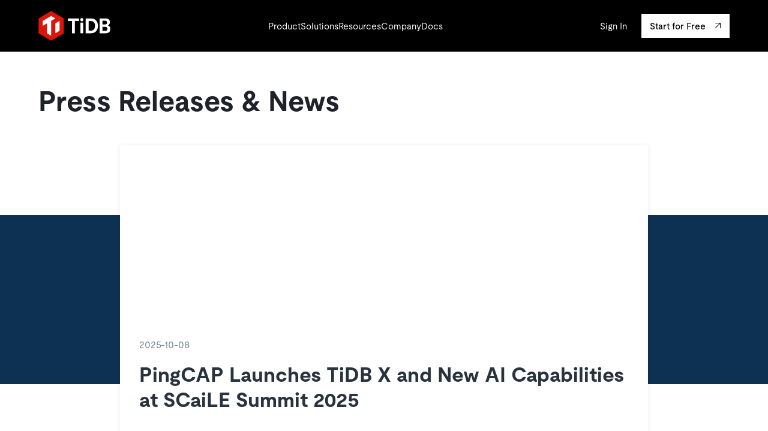

--- FILE ---
content_type: text/html; charset=UTF-8
request_url: https://www.pingcap.com/press-releases-news/?tag=data-migration
body_size: 17448
content:
<!doctype html>
<html lang="en-US">

<head>
	<link rel="preload" href="https://static.pingcap.com/dist/js/master.be1e53d92c82d17b1cf1.js" as="script">
<link rel="preload" href="https://static.pingcap.com/dist/css/master.e95ef032b374174b569e.css" as="style">
	<title>Press Releases | TiDB</title>
	<meta charset="UTF-8">
	<meta http-equiv="X-UA-Compatible" content="IE=edge">
	<meta name="viewport" content="width=device-width, initial-scale=1">
	<meta name="application-name" content="TiDB">
	<meta name="referrer" content="no-referrer-when-downgrade" />

	<link rel="icon" href="https://www.pingcap.com/core/themes/pingcap/media/favicon/favicon.ico">
	<link rel="shortcut icon" href="https://www.pingcap.com/core/themes/pingcap/media/favicon/favicon.ico">
		<link rel="apple-touch-icon" sizes="180x180" href="https://www.pingcap.com/core/themes/pingcap/media/favicon/apple-touch-icon.png">
	<link rel="manifest" href="https://www.pingcap.com/core/themes/pingcap/media/favicon/site.webmanifest">
	<meta name="msapplication-TileColor" content="#ffffff">
	<meta name="msapplication-config" content="https://www.pingcap.com/core/themes/pingcap/media/favicon/browserconfig.xml">
	<meta name="theme-color" content="#ffffff">

	<link rel="pingback" href="https://www.pingcap.com/xmlrpc.php">

	<meta name='robots' content='index, follow, max-image-preview:large, max-snippet:-1, max-video-preview:-1' />

	<!-- This site is optimized with the Yoast SEO plugin v24.2 - https://yoast.com/wordpress/plugins/seo/ -->
	<link rel="canonical" href="https://www.pingcap.com/blog/?tag=data-migration" />
	<meta property="og:locale" content="en_US" />
	<meta property="og:type" content="website" />
	<meta property="og:url" content="https://www.pingcap.com/blog/?tag=data-migration" />
	<meta property="og:site_name" content="TiDB" />
	<meta property="og:image" content="https://static.pingcap.com/files/2024/09/11005522/Homepage-Ad.png" />
	<meta property="og:image:width" content="1440" />
	<meta property="og:image:height" content="714" />
	<meta property="og:image:type" content="image/png" />
	<meta name="twitter:card" content="summary_large_image" />
	<meta name="twitter:site" content="@PingCAP" />
	<script type="application/ld+json" class="yoast-schema-graph">{"@context":"https://schema.org","@graph":[{"@type":"CollectionPage","@id":"https://www.pingcap.com/blog/?tag=data-migration","url":"https://www.pingcap.com/blog/?tag=data-migration","name":"","isPartOf":{"@id":"https://www.pingcap.com/#website"},"breadcrumb":{"@id":"https://www.pingcap.com/blog/?tag=data-migration#breadcrumb"},"inLanguage":"en-US"},{"@type":"BreadcrumbList","@id":"https://www.pingcap.com/blog/?tag=data-migration#breadcrumb","itemListElement":[{"@type":"ListItem","position":1,"name":"Home","item":"https://www.pingcap.com/"},{"@type":"ListItem","position":2,"name":"Data Migration"}]},{"@type":"WebSite","@id":"https://www.pingcap.com/#website","url":"https://www.pingcap.com/","name":"TiDB","description":"TiDB | SQL at Scale","publisher":{"@id":"https://www.pingcap.com/#organization"},"potentialAction":[{"@type":"SearchAction","target":{"@type":"EntryPoint","urlTemplate":"https://www.pingcap.com/?s={search_term_string}"},"query-input":{"@type":"PropertyValueSpecification","valueRequired":true,"valueName":"search_term_string"}}],"inLanguage":"en-US"},{"@type":"Organization","@id":"https://www.pingcap.com/#organization","name":"PingCAP","url":"https://www.pingcap.com/","logo":{"@type":"ImageObject","inLanguage":"en-US","@id":"https://www.pingcap.com/#/schema/logo/image/","url":"https://static.pingcap.com/files/2021/11/pingcap-logo.png","contentUrl":"https://static.pingcap.com/files/2021/11/pingcap-logo.png","width":811,"height":232,"caption":"PingCAP"},"image":{"@id":"https://www.pingcap.com/#/schema/logo/image/"},"sameAs":["https://facebook.com/pingcap2015","https://x.com/PingCAP","https://linkedin.com/company/pingcap","https://youtube.com/channel/UCuq4puT32DzHKT5rU1IZpIA"]}]}</script>
	<!-- / Yoast SEO plugin. -->


<link rel='dns-prefetch' href='//static.pingcap.com' />
<link rel="alternate" type="application/rss+xml" title="TiDB &raquo; Feed" href="https://www.pingcap.com/feed/" />
<link rel="alternate" type="application/rss+xml" title="TiDB &raquo; Comments Feed" href="https://www.pingcap.com/comments/feed/" />
<link rel="alternate" type="application/rss+xml" title="TiDB &raquo; Press Releases Feed" href="https://www.pingcap.com/press-releases-news/feed/" />
<style id='wp-img-auto-sizes-contain-inline-css' type='text/css'>
img:is([sizes=auto i],[sizes^="auto," i]){contain-intrinsic-size:3000px 1500px}
/*# sourceURL=wp-img-auto-sizes-contain-inline-css */
</style>
<style id='classic-theme-styles-inline-css' type='text/css'>
/*! This file is auto-generated */
.wp-block-button__link{color:#fff;background-color:#32373c;border-radius:9999px;box-shadow:none;text-decoration:none;padding:calc(.667em + 2px) calc(1.333em + 2px);font-size:1.125em}.wp-block-file__button{background:#32373c;color:#fff;text-decoration:none}
/*# sourceURL=/wp-includes/css/classic-themes.min.css */
</style>
<link rel='stylesheet' id='quickcreator-styles-css' href='https://www.pingcap.com/core/plugins/quickcreator/assets/css/quickcreatorblog-front.css?ver=0.1.2' type='text/css' media='all' />
<link rel='stylesheet' id='ub-extension-style-css-css' href='https://www.pingcap.com/core/plugins/ultimate-blocks/src/extensions/style.css?ver=6.9' type='text/css' media='all' />
<link rel='stylesheet' id='ez-toc-css' href='https://www.pingcap.com/core/plugins/easy-table-of-contents/assets/css/screen.min.css?ver=2.0.71' type='text/css' media='all' />
<style id='ez-toc-inline-css' type='text/css'>
div#ez-toc-container .ez-toc-title {font-size: 120%;}div#ez-toc-container .ez-toc-title {font-weight: 500;}div#ez-toc-container ul li {font-size: 95%;}div#ez-toc-container ul li {font-weight: 500;}div#ez-toc-container nav ul ul li {font-size: 90%;}
.ez-toc-container-direction {direction: ltr;}.ez-toc-counter ul{counter-reset: item ;}.ez-toc-counter nav ul li a::before {content: counters(item, '.', decimal) '. ';display: inline-block;counter-increment: item;flex-grow: 0;flex-shrink: 0;margin-right: .2em; float: left; }.ez-toc-widget-direction {direction: ltr;}.ez-toc-widget-container ul{counter-reset: item ;}.ez-toc-widget-container nav ul li a::before {content: counters(item, '.', decimal) '. ';display: inline-block;counter-increment: item;flex-grow: 0;flex-shrink: 0;margin-right: .2em; float: left; }
/*# sourceURL=ez-toc-inline-css */
</style>
<link rel='stylesheet' id='master_css-css' href='https://static.pingcap.com/dist/css/master.e95ef032b374174b569e.css' type='text/css' media='all' />
<script type="text/javascript" src="//www.pingcap.com/core/plugins/wp-hide-security-enhancer/assets/js/devtools-detect.js?ver=2.5.8" id="devtools-detect-js"></script>
<script type="text/javascript" src="https://www.pingcap.com/lib/js/jquery/jquery.min.js?ver=3.7.1" id="jquery-core-js"></script>
<link rel="https://api.w.org/" href="https://www.pingcap.com/wp-json/" /><link rel="alternate" title="JSON" type="application/json" href="https://www.pingcap.com/wp-json/wp/v2/tags/54" />
	<style></style>

	<meta name="facebook-domain-verification" content="0gk94zd3hh6amnrfygj55shrag0icv" /><link rel="icon" href="https://static.pingcap.com/files/2024/09/25192015/cropped-favicon-32x32.png" sizes="32x32" />
<link rel="icon" href="https://static.pingcap.com/files/2024/09/25192015/cropped-favicon-192x192.png" sizes="192x192" />
<link rel="apple-touch-icon" href="https://static.pingcap.com/files/2024/09/25192015/cropped-favicon-180x180.png" />
<meta name="msapplication-TileImage" content="https://static.pingcap.com/files/2024/09/25192015/cropped-favicon-270x270.png" />
<script type="text/javascript"  src="https://static.pingcap.com/dist/js/track.min.js?ver=20240912"></script>
<!-- Google Tag Manager -->
<script>(function(w,d,s,l,i){w[l]=w[l]||[];w[l].push({'gtm.start':
new Date().getTime(),event:'gtm.js'});var f=d.getElementsByTagName(s)[0],
j=d.createElement(s),dl=l!='dataLayer'?'&l='+l:'';j.async=true;j.src=
'https://www.googletagmanager.com/gtm.js?id='+i+dl;f.parentNode.insertBefore(j,f);
})(window,document,'script','dataLayer','GTM-TPX49SBK');</script>

<script>(function(w,d,s,l,i){w[l]=w[l]||[];w[l].push({'gtm.start':
new Date().getTime(),event:'gtm.js'});var f=d.getElementsByTagName(s)[0],
j=d.createElement(s),dl=l!='dataLayer'?'&l='+l:'';j.async=true;j.src=
'https://www.googletagmanager.com/gtm.js?id='+i+dl;f.parentNode.insertBefore(j,f);
})(window,document,'script','dataLayer','GTM-52K4D8X');</script>
<!-- End Google Tag Manager -->
<!-- Start cookieyes banner -->
<script id="cookieyes" type="text/javascript" src="https://cdn-cookieyes.com/client_data/004f0e8c99c3d42edb2a734a/script.js"></script> 
<!-- End cookieyes banner --><style id='global-styles-inline-css' type='text/css'>
:root{--wp--preset--aspect-ratio--square: 1;--wp--preset--aspect-ratio--4-3: 4/3;--wp--preset--aspect-ratio--3-4: 3/4;--wp--preset--aspect-ratio--3-2: 3/2;--wp--preset--aspect-ratio--2-3: 2/3;--wp--preset--aspect-ratio--16-9: 16/9;--wp--preset--aspect-ratio--9-16: 9/16;--wp--preset--color--black: #000000;--wp--preset--color--cyan-bluish-gray: #abb8c3;--wp--preset--color--white: #ffffff;--wp--preset--color--pale-pink: #f78da7;--wp--preset--color--vivid-red: #cf2e2e;--wp--preset--color--luminous-vivid-orange: #ff6900;--wp--preset--color--luminous-vivid-amber: #fcb900;--wp--preset--color--light-green-cyan: #7bdcb5;--wp--preset--color--vivid-green-cyan: #00d084;--wp--preset--color--pale-cyan-blue: #8ed1fc;--wp--preset--color--vivid-cyan-blue: #0693e3;--wp--preset--color--vivid-purple: #9b51e0;--wp--preset--gradient--vivid-cyan-blue-to-vivid-purple: linear-gradient(135deg,rgb(6,147,227) 0%,rgb(155,81,224) 100%);--wp--preset--gradient--light-green-cyan-to-vivid-green-cyan: linear-gradient(135deg,rgb(122,220,180) 0%,rgb(0,208,130) 100%);--wp--preset--gradient--luminous-vivid-amber-to-luminous-vivid-orange: linear-gradient(135deg,rgb(252,185,0) 0%,rgb(255,105,0) 100%);--wp--preset--gradient--luminous-vivid-orange-to-vivid-red: linear-gradient(135deg,rgb(255,105,0) 0%,rgb(207,46,46) 100%);--wp--preset--gradient--very-light-gray-to-cyan-bluish-gray: linear-gradient(135deg,rgb(238,238,238) 0%,rgb(169,184,195) 100%);--wp--preset--gradient--cool-to-warm-spectrum: linear-gradient(135deg,rgb(74,234,220) 0%,rgb(151,120,209) 20%,rgb(207,42,186) 40%,rgb(238,44,130) 60%,rgb(251,105,98) 80%,rgb(254,248,76) 100%);--wp--preset--gradient--blush-light-purple: linear-gradient(135deg,rgb(255,206,236) 0%,rgb(152,150,240) 100%);--wp--preset--gradient--blush-bordeaux: linear-gradient(135deg,rgb(254,205,165) 0%,rgb(254,45,45) 50%,rgb(107,0,62) 100%);--wp--preset--gradient--luminous-dusk: linear-gradient(135deg,rgb(255,203,112) 0%,rgb(199,81,192) 50%,rgb(65,88,208) 100%);--wp--preset--gradient--pale-ocean: linear-gradient(135deg,rgb(255,245,203) 0%,rgb(182,227,212) 50%,rgb(51,167,181) 100%);--wp--preset--gradient--electric-grass: linear-gradient(135deg,rgb(202,248,128) 0%,rgb(113,206,126) 100%);--wp--preset--gradient--midnight: linear-gradient(135deg,rgb(2,3,129) 0%,rgb(40,116,252) 100%);--wp--preset--font-size--small: 13px;--wp--preset--font-size--medium: 20px;--wp--preset--font-size--large: 36px;--wp--preset--font-size--x-large: 42px;--wp--preset--spacing--20: 0.44rem;--wp--preset--spacing--30: 0.67rem;--wp--preset--spacing--40: 1rem;--wp--preset--spacing--50: 1.5rem;--wp--preset--spacing--60: 2.25rem;--wp--preset--spacing--70: 3.38rem;--wp--preset--spacing--80: 5.06rem;--wp--preset--shadow--natural: 6px 6px 9px rgba(0, 0, 0, 0.2);--wp--preset--shadow--deep: 12px 12px 50px rgba(0, 0, 0, 0.4);--wp--preset--shadow--sharp: 6px 6px 0px rgba(0, 0, 0, 0.2);--wp--preset--shadow--outlined: 6px 6px 0px -3px rgb(255, 255, 255), 6px 6px rgb(0, 0, 0);--wp--preset--shadow--crisp: 6px 6px 0px rgb(0, 0, 0);}:where(.is-layout-flex){gap: 0.5em;}:where(.is-layout-grid){gap: 0.5em;}body .is-layout-flex{display: flex;}.is-layout-flex{flex-wrap: wrap;align-items: center;}.is-layout-flex > :is(*, div){margin: 0;}body .is-layout-grid{display: grid;}.is-layout-grid > :is(*, div){margin: 0;}:where(.wp-block-columns.is-layout-flex){gap: 2em;}:where(.wp-block-columns.is-layout-grid){gap: 2em;}:where(.wp-block-post-template.is-layout-flex){gap: 1.25em;}:where(.wp-block-post-template.is-layout-grid){gap: 1.25em;}.has-black-color{color: var(--wp--preset--color--black) !important;}.has-cyan-bluish-gray-color{color: var(--wp--preset--color--cyan-bluish-gray) !important;}.has-white-color{color: var(--wp--preset--color--white) !important;}.has-pale-pink-color{color: var(--wp--preset--color--pale-pink) !important;}.has-vivid-red-color{color: var(--wp--preset--color--vivid-red) !important;}.has-luminous-vivid-orange-color{color: var(--wp--preset--color--luminous-vivid-orange) !important;}.has-luminous-vivid-amber-color{color: var(--wp--preset--color--luminous-vivid-amber) !important;}.has-light-green-cyan-color{color: var(--wp--preset--color--light-green-cyan) !important;}.has-vivid-green-cyan-color{color: var(--wp--preset--color--vivid-green-cyan) !important;}.has-pale-cyan-blue-color{color: var(--wp--preset--color--pale-cyan-blue) !important;}.has-vivid-cyan-blue-color{color: var(--wp--preset--color--vivid-cyan-blue) !important;}.has-vivid-purple-color{color: var(--wp--preset--color--vivid-purple) !important;}.has-black-background-color{background-color: var(--wp--preset--color--black) !important;}.has-cyan-bluish-gray-background-color{background-color: var(--wp--preset--color--cyan-bluish-gray) !important;}.has-white-background-color{background-color: var(--wp--preset--color--white) !important;}.has-pale-pink-background-color{background-color: var(--wp--preset--color--pale-pink) !important;}.has-vivid-red-background-color{background-color: var(--wp--preset--color--vivid-red) !important;}.has-luminous-vivid-orange-background-color{background-color: var(--wp--preset--color--luminous-vivid-orange) !important;}.has-luminous-vivid-amber-background-color{background-color: var(--wp--preset--color--luminous-vivid-amber) !important;}.has-light-green-cyan-background-color{background-color: var(--wp--preset--color--light-green-cyan) !important;}.has-vivid-green-cyan-background-color{background-color: var(--wp--preset--color--vivid-green-cyan) !important;}.has-pale-cyan-blue-background-color{background-color: var(--wp--preset--color--pale-cyan-blue) !important;}.has-vivid-cyan-blue-background-color{background-color: var(--wp--preset--color--vivid-cyan-blue) !important;}.has-vivid-purple-background-color{background-color: var(--wp--preset--color--vivid-purple) !important;}.has-black-border-color{border-color: var(--wp--preset--color--black) !important;}.has-cyan-bluish-gray-border-color{border-color: var(--wp--preset--color--cyan-bluish-gray) !important;}.has-white-border-color{border-color: var(--wp--preset--color--white) !important;}.has-pale-pink-border-color{border-color: var(--wp--preset--color--pale-pink) !important;}.has-vivid-red-border-color{border-color: var(--wp--preset--color--vivid-red) !important;}.has-luminous-vivid-orange-border-color{border-color: var(--wp--preset--color--luminous-vivid-orange) !important;}.has-luminous-vivid-amber-border-color{border-color: var(--wp--preset--color--luminous-vivid-amber) !important;}.has-light-green-cyan-border-color{border-color: var(--wp--preset--color--light-green-cyan) !important;}.has-vivid-green-cyan-border-color{border-color: var(--wp--preset--color--vivid-green-cyan) !important;}.has-pale-cyan-blue-border-color{border-color: var(--wp--preset--color--pale-cyan-blue) !important;}.has-vivid-cyan-blue-border-color{border-color: var(--wp--preset--color--vivid-cyan-blue) !important;}.has-vivid-purple-border-color{border-color: var(--wp--preset--color--vivid-purple) !important;}.has-vivid-cyan-blue-to-vivid-purple-gradient-background{background: var(--wp--preset--gradient--vivid-cyan-blue-to-vivid-purple) !important;}.has-light-green-cyan-to-vivid-green-cyan-gradient-background{background: var(--wp--preset--gradient--light-green-cyan-to-vivid-green-cyan) !important;}.has-luminous-vivid-amber-to-luminous-vivid-orange-gradient-background{background: var(--wp--preset--gradient--luminous-vivid-amber-to-luminous-vivid-orange) !important;}.has-luminous-vivid-orange-to-vivid-red-gradient-background{background: var(--wp--preset--gradient--luminous-vivid-orange-to-vivid-red) !important;}.has-very-light-gray-to-cyan-bluish-gray-gradient-background{background: var(--wp--preset--gradient--very-light-gray-to-cyan-bluish-gray) !important;}.has-cool-to-warm-spectrum-gradient-background{background: var(--wp--preset--gradient--cool-to-warm-spectrum) !important;}.has-blush-light-purple-gradient-background{background: var(--wp--preset--gradient--blush-light-purple) !important;}.has-blush-bordeaux-gradient-background{background: var(--wp--preset--gradient--blush-bordeaux) !important;}.has-luminous-dusk-gradient-background{background: var(--wp--preset--gradient--luminous-dusk) !important;}.has-pale-ocean-gradient-background{background: var(--wp--preset--gradient--pale-ocean) !important;}.has-electric-grass-gradient-background{background: var(--wp--preset--gradient--electric-grass) !important;}.has-midnight-gradient-background{background: var(--wp--preset--gradient--midnight) !important;}.has-small-font-size{font-size: var(--wp--preset--font-size--small) !important;}.has-medium-font-size{font-size: var(--wp--preset--font-size--medium) !important;}.has-large-font-size{font-size: var(--wp--preset--font-size--large) !important;}.has-x-large-font-size{font-size: var(--wp--preset--font-size--x-large) !important;}
/*# sourceURL=global-styles-inline-css */
</style>
</head>

<body id="body" class="archive post-type-archive post-type-archive-press-release wp-theme-pingcap">
	<!-- Google Tag Manager (noscript) -->
<noscript><iframe src="https://www.googletagmanager.com/ns.html?id=GTM-TPX49SBK"
height="0" width="0" style="display:none;visibility:hidden"></iframe></noscript>

<noscript><iframe src="https://www.googletagmanager.com/ns.html?id=GTM-52K4D8X"
height="0" width="0" style="display:none;visibility:hidden"></iframe></noscript>
<!-- End Google Tag Manager (noscript) -->				<header class="site-header-wrapper">
			<div class="site-header">
				<div class="site-header__inner contain">
					<div class="site-header__logo-container">
						<a href="https://www.pingcap.com" title="TiDB" aria-label="Home">
							<svg width="120" height="50" viewbox="0 0 120 50" fill="none" xmlns="http://www.w3.org/2000/svg" version="1.1" xmlns:xlink="http://www.w3.org/1999/xlink" xml:space="preserve" x="0px" y="0px" class="site-header__logo-image"><use xlink:href="#general-logo"></use></svg>						</a>
					</div>
											<div class="site-header__menu">
							<nav class="site-header__menu-primary">
																		<div class="site-header__dropdown-menu-container site-header__dropdown-menu-container-relative">
											<a class="site-header__primary-menu-link" href="/tidb/" data-dropdown-id="8403">
												Product											</a>
											<div class="menu-dropdown menu-dropdown-columns bg-black-dark" data-menu-dropdown-id="8403"><div class="menu-dropdown__inner">
			<div class="menu-dropdown__item menu-dropdown__feature">
			
				<div class="menu-dropdown__feature-column">
					<div class="menu-dropdown__feature-column-title-container">
													<a class="logo-link" href="/tidb/" data-tag="event:eng_navi_click,item_name:TiDB Overview"><img alt="logo-TiDB-1" title="" src="[data-uri]" data-src=https://static.pingcap.com/files/2022/08/07073128/logo-TiDB-1.svg class="lazy " /></a>
											</div>
					<div class="menu-dropdown__feature-column-content">
						<p>An open-source distributed SQL database trusted by innovators to power transactional, AI, and other modern applications.</p>
<p><a class="button-text" href="/tidb/">Product Overview</a></p>					</div>

				</div>
					</div>
				<div class="menu-dropdown__item menu-dropdown__links-column">
			<span class="menu-dropdown__links-column-label">
				Deployment Options			</span>
							<a href="/tidb/cloud/" data-gtag="event:eng_navi_click,item_name:TiDB Cloud">
					<i class="menu-dropdown__links-column-icon icon-cloud-t"></i>
					TiDB Cloud				</a>
							<a href="/tidb/self-managed/" data-gtag="event:eng_navi_click,item_name:TiDB Self-Managed">
					<i class="menu-dropdown__links-column-icon icon-stack-t"></i>
					TiDB Self-Managed				</a>
							<a href="/pricing/" data-gtag="event:eng_navi_click,item_name:Pricing">
					<i class="menu-dropdown__links-column-icon icon-dollar-t"></i>
					Pricing				</a>
					</div>
			<div class="menu-dropdown__item menu-dropdown__links-column">
			<span class="menu-dropdown__links-column-label">
				Ecosystem			</span>
							<a href="https://www.pingcap.com/integrations/" data-gtag="event:eng_navi_click,item_name:Integrations">
					<i class="menu-dropdown__links-column-icon icon-gear"></i>
					Integrations				</a>
							<a href="https://github.com/tikv/tikv" data-gtag="event:eng_navi_click,item_name:TiKV">
					<i class="menu-dropdown__links-column-icon icon-sliders"></i>
					TiKV				</a>
							<a href="https://github.com/pingcap/tispark" data-gtag="event:eng_navi_click,item_name:TiSpark">
					<i class="menu-dropdown__links-column-icon icon-star"></i>
					TiSpark				</a>
							<a href="https://ossinsight.io/" data-gtag="event:eng_navi_click,item_name:OSS Insight">
					<i class="menu-dropdown__links-column-icon icon-eye"></i>
					OSS Insight				</a>
					</div>
	</div></div>										</div>
																			<div class="site-header__dropdown-menu-container site-header__dropdown-menu-container-relative">
											<a class="site-header__primary-menu-link" href="#" data-dropdown-id="8407">
												Solutions											</a>
											<div class="menu-dropdown menu-dropdown-columns bg-black-dark" data-menu-dropdown-id="8407"><div class="menu-dropdown__inner-reserve">
			<div class="menu-dropdown__item menu-dropdown__feature">
			
				<div class="menu-dropdown__feature-column">
					<div class="menu-dropdown__feature-column-title-container">
								<a class="button-text" href="/customers/" data-gtag=event:eng_navi_click,item_name:Customer Stories >
			Customer Stories		</a>
					</div>
					<div class="menu-dropdown__feature-column-content">
						<p>Trusted and verified by innovation leaders around the world.</p>					</div>

				</div>
					</div>
				<div class="menu-dropdown__item menu-dropdown__links-column">
			<span class="menu-dropdown__links-column-label">
				By Industry			</span>
							<a href="/ai/" data-gtag="event:eng_navi_click,item_name:AI">
					<i class="menu-dropdown__links-column-icon icon-ai-t"></i>
					AI				</a>
							<a href="/solutions/fintech/" data-gtag="event:eng_navi_click,item_name:Fintech">
					<i class="menu-dropdown__links-column-icon icon-wallet"></i>
					Fintech				</a>
							<a href="/solutions/e-commerce/" data-gtag="event:eng_navi_click,item_name:eCommerce">
					<i class="menu-dropdown__links-column-icon icon-bag"></i>
					eCommerce				</a>
							<a href="/solutions/saas/" data-gtag="event:eng_navi_click,item_name:SaaS">
					<i class="menu-dropdown__links-column-icon icon-desktop"></i>
					SaaS				</a>
					</div>
			<div class="menu-dropdown__item menu-dropdown__links-column">
			<span class="menu-dropdown__links-column-label">
				By Use Case			</span>
							<a href="/solutions/lower-infrastructure-costs/" data-gtag="event:eng_navi_click,item_name:Lower Infrastructure Costs">
					<i class="menu-dropdown__links-column-icon icon-chart-down-t"></i>
					Lower Infrastructure Costs				</a>
							<a href="https://www.pingcap.com/solutions/enable-operational-intelligence/" data-gtag="event:eng_navi_click,item_name:Enable Operational Intelligence">
					<i class="menu-dropdown__links-column-icon icon-star"></i>
					Enable Operational Intelligence				</a>
							<a href="/solutions/modernize-mysql-workloads/" data-gtag="event:eng_navi_click,item_name:Modernize MySQL Workloads">
					<i class="menu-dropdown__links-column-icon icon-cloud"></i>
					Modernize MySQL Workloads				</a>
							<a href="/ai/" data-gtag="event:eng_navi_click,item_name:Build GenAI Applications">
					<i class="menu-dropdown__links-column-icon icon-ai-t"></i>
					Build GenAI Applications				</a>
					</div>
	</div></div>										</div>
																			<div class="site-header__dropdown-menu-container site-header__dropdown-menu-container-relative">
											<a class="site-header__primary-menu-link" href="#" data-dropdown-id="8408">
												Resources											</a>
											<div class="menu-dropdown menu-dropdown-columns bg-black-dark" data-menu-dropdown-id="8408"><div class="menu-dropdown__inner">
				<div class="menu-dropdown__item menu-dropdown__links-column">
			<span class="menu-dropdown__links-column-label">
				Learn			</span>
							<a href="/blog/" data-gtag="event:eng_navi_click,item_name:Blog">
					<i class="menu-dropdown__links-column-icon icon-document"></i>
					Blog				</a>
							<a href="/ebook-whitepaper/" data-gtag="event:eng_navi_click,item_name:eBooks & Whitepapers">
					<i class="menu-dropdown__links-column-icon icon-book"></i>
					eBooks &amp; Whitepapers				</a>
							<a href="/videos/" data-gtag="event:eng_navi_click,item_name:Videos & Replays">
					<i class="menu-dropdown__links-column-icon icon-video"></i>
					Videos &amp; Replays				</a>
							<a href="/horizontal-scaling-vs-vertical-scaling/" data-gtag="event:eng_navi_click,item_name:Horizontal Scaling">
					<i class="menu-dropdown__links-column-icon icon-scale-t"></i>
					Horizontal Scaling				</a>
					</div>
			<div class="menu-dropdown__item menu-dropdown__links-column">
			<span class="menu-dropdown__links-column-label">
				Engage			</span>
							<a href="/event/" data-gtag="event:eng_navi_click,item_name:Events & Webinars">
					<i class="menu-dropdown__links-column-icon icon-calender"></i>
					Events &amp; Webinars				</a>
							<a href="https://discord.com/invite/vYU9h56kAX" data-gtag="event:eng_navi_click,item_name:Discord Community">
					<i class="menu-dropdown__links-column-icon icon-comment"></i>
					Discord Community				</a>
							<a href="/developers/" data-gtag="event:eng_navi_click,item_name:Developer Hub">
					<i class="menu-dropdown__links-column-icon icon-code"></i>
					Developer Hub				</a>
							<a href="/tidb-scaile-summit/" data-gtag="event:eng_navi_click,item_name:TiDB SCaiLE">
					<i class="menu-dropdown__links-column-icon icon-bookmark"></i>
					TiDB SCaiLE				</a>
					</div>
			<div class="menu-dropdown__item menu-dropdown__links-column">
			<span class="menu-dropdown__links-column-label">
				PingCAP University			</span>
							<a href="https://www.pingcap.com/education/" data-gtag="event:eng_navi_click,item_name:Courses">
					<i class="menu-dropdown__links-column-icon icon-education"></i>
					Courses				</a>
							<a href="/education/tidb-hands-on-labs/" data-gtag="event:eng_navi_click,item_name:Hands-on Labs">
					<i class="menu-dropdown__links-column-icon icon-app-window"></i>
					Hands-on Labs				</a>
							<a href="https://www.pingcap.com/education/certification/" data-gtag="event:eng_navi_click,item_name:Certifications">
					<i class="menu-dropdown__links-column-icon icon-award"></i>
					Certifications				</a>
					</div>
	</div></div>										</div>
																			<div class="site-header__dropdown-menu-container site-header__dropdown-menu-container-relative">
											<a class="site-header__primary-menu-link" href="#" data-dropdown-id="8409">
												Company											</a>
											<div class="menu-dropdown menu-dropdown-columns bg-black-dark" data-menu-dropdown-id="8409"><div class="menu-dropdown__inner-reserve">
			<div class="menu-dropdown__item menu-dropdown__feature">
			
				<div class="menu-dropdown__feature-column">
					<div class="menu-dropdown__feature-column-title-container">
								<a class="button-text" href="/trust-hub/" data-gtag=event:eng_navi_click,item_name:Trust Hub >
			Trust Hub		</a>
					</div>
					<div class="menu-dropdown__feature-column-content">
						<p>Explore how TiDB ensures the confidentiality and availability of your data.</p>					</div>

				</div>
					</div>
				<div class="menu-dropdown__item menu-dropdown__links-column">
			<span class="menu-dropdown__links-column-label">
				About			</span>
							<a href="/press-releases-news/" data-gtag="event:eng_navi_click,item_name:Press Releases & News">
					<i class="menu-dropdown__links-column-icon icon-newspaper"></i>
					Press Releases &amp; News				</a>
							<a href="/about-us/" data-gtag="event:eng_navi_click,item_name:About Us">
					<i class="menu-dropdown__links-column-icon icon-buildings"></i>
					About Us				</a>
							<a href="https://www.pingcap.com/careers/" data-gtag="event:eng_navi_click,item_name:Careers">
					<i class="menu-dropdown__links-column-icon icon-briefcase"></i>
					Careers				</a>
							<a href="https://www.pingcap.com/partners/" data-gtag="event:eng_navi_click,item_name:Partners">
					<i class="menu-dropdown__links-column-icon icon-handshake"></i>
					Partners				</a>
							<a href="https://www.pingcap.com/contact-us/" data-gtag="event:eng_navi_click,item_name:Contact Us">
					<i class="menu-dropdown__links-column-icon icon-at"></i>
					Contact Us				</a>
					</div>
	</div></div>										</div>
																			<a class="site-header__primary-menu-link" href="https://docs.pingcap.com/">Docs</a>
															</nav>
						</div>
						<div class="site-header__cta-container">
															<a href="https://tidbcloud.com/signin" data-gtag="event:signin_click,position:header" class="site-header__secondary-menu-link">Sign In</a>
								<a href="https://tidbcloud.com/free-trial/" data-gtag="event:go_to_cloud_signup,product_type:serverless,button_name:Start for Free,position:header" class="button-primary sm"><span>Start for Free</span></a>
													</div>
						<button class="site-header__mobile-menu-button" type="button" aria-label="Menu">
							<span class="site-header__mobile-menu-button-box">
								<span class="site-header__mobile-menu-button-inner"></span>
							</span>
						</button>
									</div>
			</div>
		</header>
		<div class="mobile-menu mobile-menu-default bg-black">
			<div class="contain">
				<nav class="mobile-menu-default__primary-links">
											<div class="mobile-menu-default__primary-group">
															<label class="mobile-menu-default__primary-title-label" for="mobile_menu_696e2d8ae8d32_8403">
									<span class="mobile-menu-default__primary-button-text">
										Product									</span>
									<svg width="12" height="8" viewbox="0 0 12 8" fill="none" xmlns="http://www.w3.org/2000/svg" version="1.1" xmlns:xlink="http://www.w3.org/1999/xlink" xml:space="preserve" x="0px" y="0px" class="mobile-menu-default__primary-button-icon"><use xlink:href="#general-chevron-down"></use></svg>								</label>
							<div class="mobile-menu-default__primary-group-inner"><div class="mobile-menu-default__primary-group-content">	<div class="mobile-menu-default__primary-section">
					<a class="logo-link" href="/tidb/" data-tag="event:eng_navi_click,item_name:TiDB Overview"><img alt="logo-TiDB-1" title="" src="[data-uri]" data-src=https://static.pingcap.com/files/2022/08/07073128/logo-TiDB-1.svg class="lazy " /></a>
				<!-- 		<a class="button-text" href="/tidb/" data-gtag=event:eng_navi_click,item_name:TiDB Overview >
			TiDB Overview		</a>
 -->
		<p>An open-source distributed SQL database trusted by innovators to power transactional, AI, and other modern applications.</p>
<p><a class="button-text" href="/tidb/">Product Overview</a></p>	</div>
	<div class="mobile-menu-default__section-links-column">
					<div class="mobile-menu-default__section-links-column-label">Deployment Options</div>
				<div class="mobile-menu-default__section-links-column-links ">
								<a href="/tidb/cloud/" data-gtag="event:eng_navi_click,item_name:TiDB Cloud"><i class="menu-dropdown__links-column-icon icon-cloud-t"></i>TiDB Cloud</a>
								<a href="/tidb/self-managed/" data-gtag="event:eng_navi_click,item_name:TiDB Self-Managed"><i class="menu-dropdown__links-column-icon icon-stack-t"></i>TiDB Self-Managed</a>
								<a href="/pricing/" data-gtag="event:eng_navi_click,item_name:Pricing"><i class="menu-dropdown__links-column-icon icon-dollar-t"></i>Pricing</a>
					</div>
	</div>
	<div class="mobile-menu-default__section-links-column">
					<div class="mobile-menu-default__section-links-column-label">Ecosystem</div>
				<div class="mobile-menu-default__section-links-column-links ">
								<a href="https://www.pingcap.com/integrations/" data-gtag="event:eng_navi_click,item_name:Integrations"><i class="menu-dropdown__links-column-icon icon-gear"></i>Integrations</a>
								<a href="https://github.com/tikv/tikv" data-gtag="event:eng_navi_click,item_name:TiKV"><i class="menu-dropdown__links-column-icon icon-sliders"></i>TiKV</a>
								<a href="https://github.com/pingcap/tispark" data-gtag="event:eng_navi_click,item_name:TiSpark"><i class="menu-dropdown__links-column-icon icon-star"></i>TiSpark</a>
								<a href="https://ossinsight.io/" data-gtag="event:eng_navi_click,item_name:OSS Insight"><i class="menu-dropdown__links-column-icon icon-eye"></i>OSS Insight</a>
					</div>
	</div>
</div></div>						</div>
											<div class="mobile-menu-default__primary-group">
															<label class="mobile-menu-default__primary-title-label" for="mobile_menu_696e2d8ae8d32_8407">
									<span class="mobile-menu-default__primary-button-text">
										Solutions									</span>
									<svg width="12" height="8" viewbox="0 0 12 8" fill="none" xmlns="http://www.w3.org/2000/svg" version="1.1" xmlns:xlink="http://www.w3.org/1999/xlink" xml:space="preserve" x="0px" y="0px" class="mobile-menu-default__primary-button-icon"><use xlink:href="#general-chevron-down"></use></svg>								</label>
							<div class="mobile-menu-default__primary-group-inner"><div class="mobile-menu-default__primary-group-content">	<div class="mobile-menu-default__primary-section">
				<a class="button-text" href="/customers/" data-gtag=event:eng_navi_click,item_name:Customer Stories >
			Customer Stories		</a>
		<!-- 		<a class="button-text" href="/customers/" data-gtag=event:eng_navi_click,item_name:Customer Stories >
			Customer Stories		</a>
 -->
		<p>Trusted and verified by innovation leaders around the world.</p>	</div>
	<div class="mobile-menu-default__section-links-column">
					<div class="mobile-menu-default__section-links-column-label">By Industry</div>
				<div class="mobile-menu-default__section-links-column-links ">
								<a href="/ai/" data-gtag="event:eng_navi_click,item_name:AI"><i class="menu-dropdown__links-column-icon icon-ai-t"></i>AI</a>
								<a href="/solutions/fintech/" data-gtag="event:eng_navi_click,item_name:Fintech"><i class="menu-dropdown__links-column-icon icon-wallet"></i>Fintech</a>
								<a href="/solutions/e-commerce/" data-gtag="event:eng_navi_click,item_name:eCommerce"><i class="menu-dropdown__links-column-icon icon-bag"></i>eCommerce</a>
								<a href="/solutions/saas/" data-gtag="event:eng_navi_click,item_name:SaaS"><i class="menu-dropdown__links-column-icon icon-desktop"></i>SaaS</a>
					</div>
	</div>
	<div class="mobile-menu-default__section-links-column">
					<div class="mobile-menu-default__section-links-column-label">By Use Case</div>
				<div class="mobile-menu-default__section-links-column-links one">
								<a href="/solutions/lower-infrastructure-costs/" data-gtag="event:eng_navi_click,item_name:Lower Infrastructure Costs"><i class="menu-dropdown__links-column-icon icon-chart-down-t"></i>Lower Infrastructure Costs</a>
								<a href="https://www.pingcap.com/solutions/enable-operational-intelligence/" data-gtag="event:eng_navi_click,item_name:Enable Operational Intelligence"><i class="menu-dropdown__links-column-icon icon-star"></i>Enable Operational Intelligence</a>
								<a href="/solutions/modernize-mysql-workloads/" data-gtag="event:eng_navi_click,item_name:Modernize MySQL Workloads"><i class="menu-dropdown__links-column-icon icon-cloud"></i>Modernize MySQL Workloads</a>
								<a href="/ai/" data-gtag="event:eng_navi_click,item_name:Build GenAI Applications"><i class="menu-dropdown__links-column-icon icon-ai-t"></i>Build GenAI Applications</a>
					</div>
	</div>
</div></div>						</div>
											<div class="mobile-menu-default__primary-group">
															<label class="mobile-menu-default__primary-title-label" for="mobile_menu_696e2d8ae8d32_8408">
									<span class="mobile-menu-default__primary-button-text">
										Resources									</span>
									<svg width="12" height="8" viewbox="0 0 12 8" fill="none" xmlns="http://www.w3.org/2000/svg" version="1.1" xmlns:xlink="http://www.w3.org/1999/xlink" xml:space="preserve" x="0px" y="0px" class="mobile-menu-default__primary-button-icon"><use xlink:href="#general-chevron-down"></use></svg>								</label>
							<div class="mobile-menu-default__primary-group-inner"><div class="mobile-menu-default__primary-group-content">	<div class="mobile-menu-default__section-links-column">
					<div class="mobile-menu-default__section-links-column-label">Learn</div>
				<div class="mobile-menu-default__section-links-column-links one">
								<a href="/blog/" data-gtag="event:eng_navi_click,item_name:Blog"><i class="menu-dropdown__links-column-icon icon-document"></i>Blog</a>
								<a href="/ebook-whitepaper/" data-gtag="event:eng_navi_click,item_name:eBooks & Whitepapers"><i class="menu-dropdown__links-column-icon icon-book"></i>eBooks &amp; Whitepapers</a>
								<a href="/videos/" data-gtag="event:eng_navi_click,item_name:Videos & Replays"><i class="menu-dropdown__links-column-icon icon-video"></i>Videos &amp; Replays</a>
								<a href="/horizontal-scaling-vs-vertical-scaling/" data-gtag="event:eng_navi_click,item_name:Horizontal Scaling"><i class="menu-dropdown__links-column-icon icon-scale-t"></i>Horizontal Scaling</a>
					</div>
	</div>
	<div class="mobile-menu-default__section-links-column">
					<div class="mobile-menu-default__section-links-column-label">Engage</div>
				<div class="mobile-menu-default__section-links-column-links ">
								<a href="/event/" data-gtag="event:eng_navi_click,item_name:Events & Webinars"><i class="menu-dropdown__links-column-icon icon-calender"></i>Events &amp; Webinars</a>
								<a href="https://discord.com/invite/vYU9h56kAX" data-gtag="event:eng_navi_click,item_name:Discord Community"><i class="menu-dropdown__links-column-icon icon-comment"></i>Discord Community</a>
								<a href="/developers/" data-gtag="event:eng_navi_click,item_name:Developer Hub"><i class="menu-dropdown__links-column-icon icon-code"></i>Developer Hub</a>
								<a href="/tidb-scaile-summit/" data-gtag="event:eng_navi_click,item_name:TiDB SCaiLE"><i class="menu-dropdown__links-column-icon icon-bookmark"></i>TiDB SCaiLE</a>
					</div>
	</div>
	<div class="mobile-menu-default__section-links-column">
					<div class="mobile-menu-default__section-links-column-label">PingCAP University</div>
				<div class="mobile-menu-default__section-links-column-links ">
								<a href="https://www.pingcap.com/education/" data-gtag="event:eng_navi_click,item_name:Courses"><i class="menu-dropdown__links-column-icon icon-education"></i>Courses</a>
								<a href="/education/tidb-hands-on-labs/" data-gtag="event:eng_navi_click,item_name:Hands-on Labs"><i class="menu-dropdown__links-column-icon icon-app-window"></i>Hands-on Labs</a>
								<a href="https://www.pingcap.com/education/certification/" data-gtag="event:eng_navi_click,item_name:Certifications"><i class="menu-dropdown__links-column-icon icon-award"></i>Certifications</a>
					</div>
	</div>
</div></div>						</div>
											<div class="mobile-menu-default__primary-group">
															<label class="mobile-menu-default__primary-title-label" for="mobile_menu_696e2d8ae8d32_8409">
									<span class="mobile-menu-default__primary-button-text">
										Company									</span>
									<svg width="12" height="8" viewbox="0 0 12 8" fill="none" xmlns="http://www.w3.org/2000/svg" version="1.1" xmlns:xlink="http://www.w3.org/1999/xlink" xml:space="preserve" x="0px" y="0px" class="mobile-menu-default__primary-button-icon"><use xlink:href="#general-chevron-down"></use></svg>								</label>
							<div class="mobile-menu-default__primary-group-inner"><div class="mobile-menu-default__primary-group-content">	<div class="mobile-menu-default__primary-section">
				<a class="button-text" href="/trust-hub/" data-gtag=event:eng_navi_click,item_name:Trust Hub >
			Trust Hub		</a>
		<!-- 		<a class="button-text" href="/trust-hub/" data-gtag=event:eng_navi_click,item_name:Trust Hub >
			Trust Hub		</a>
 -->
		<p>Explore how TiDB ensures the confidentiality and availability of your data.</p>	</div>
	<div class="mobile-menu-default__section-links-column">
					<div class="mobile-menu-default__section-links-column-label">About</div>
				<div class="mobile-menu-default__section-links-column-links ">
								<a href="/press-releases-news/" data-gtag="event:eng_navi_click,item_name:Press Releases & News"><i class="menu-dropdown__links-column-icon icon-newspaper"></i>Press Releases &amp; News</a>
								<a href="/about-us/" data-gtag="event:eng_navi_click,item_name:About Us"><i class="menu-dropdown__links-column-icon icon-buildings"></i>About Us</a>
								<a href="https://www.pingcap.com/careers/" data-gtag="event:eng_navi_click,item_name:Careers"><i class="menu-dropdown__links-column-icon icon-briefcase"></i>Careers</a>
								<a href="https://www.pingcap.com/partners/" data-gtag="event:eng_navi_click,item_name:Partners"><i class="menu-dropdown__links-column-icon icon-handshake"></i>Partners</a>
								<a href="https://www.pingcap.com/contact-us/" data-gtag="event:eng_navi_click,item_name:Contact Us"><i class="menu-dropdown__links-column-icon icon-at"></i>Contact Us</a>
					</div>
	</div>
</div></div>						</div>
											<div class="mobile-menu-default__primary-group">
															<a class="mobile-menu-default__primary-link" href="https://docs.pingcap.com/">Docs</a>
													</div>
											<div class="mobile-menu-default__primary-group">
															<a class="mobile-menu-default__primary-link" href="https://tidbcloud.com/signin">Sign In</a>
													</div>
									</nav>
				<nav class="mobile-menu-default__secondary-links">
									</nav>
				<div class="mobile-menu-default__menu-cta">
					<a href="https://tidbcloud.com/free-trial/" data-gtag="event:go_to_cloud_signup,product_type:serverless,button_name:Start for Free,position:header" class="button-primary lg"><span>Start for Free</span><i class="button__arrow"></i></a>
				</div>
			</div>
		</div>
		<div class="banner banner-resource-archive bg-white">
			<div class="banner-resource-archive__inner contain">
				<div class="banner-resource-archive__row-filters">
					<h1 class="banner-resource-archive__title">Press Releases &amp; News</h1>
									</div>
							</div>
		</div>
<main class="tmpl-archive tmpl-archive-blog">
	<div class="tmpl-archive-blog__bg bg-blue"></div>
	        <div class="posts-list posts-list-press-release">
                            <div class="posts-list__row-featured contain">
                    		<a class="card-resource bg-white card-resource--featured" href="https://www.pingcap.com/press-release/pingcap-launches-tidb-x-new-ai-capabilities/">
							<div class="card-resource__image-container">
					<img class="lazy card-resource__image" alt="tidb_feature_1800x600 (1)" title="" src="[data-uri]" data-src=https://static.pingcap.com/files/2025/10/08074525/tidb_feature_1800x600-1.png />				</div>
						<div class="card-resource__content-container">
									<div class="card-resource__content-head">
						<div class="card-resource__category">2025-10-08</div>
					</div>
				
									<h3 class="card-resource__title">PingCAP Launches TiDB X and New AI Capabilities at SCaiLE Summit 2025</h3>
				
							</div>
		</a>
                </div>
                        <div class="posts-list__cards-container contain" data-index-name="wp_posts_press-release">
            </div>
            <div class="posts-list__no-results-container layout__padded-columns text-center hide">
                <h4></h4>
            </div>
            <div class="region hide"></div>
            <div class="pagination"></div>
            <div class="posts-list__loader-container hide">
                <span class="posts-list__loader-spinner"></span>
            </div>
            <!-- 		<div class="archive__load-more-container contain hide">
			<button type="button" class="button js__load-more">Load More</button>
		</div>
		 -->
        </div>

	<div class="post-type-archive-news bg-gray">
		<div class="contain">
			<h2 class="text-center">PingCAP in the News</h2>
			<div class="posts-list posts-list-news">
				<div class="posts-list__cards-container contain" data-index-name="wp_posts_news">
				</div>
				<div class="posts-list__no-results-container layout__padded-columns text-center hide">
					<h4>No results were found for the selected filters.</h4>
				</div>
				<div class="region hide"></div>
				<div class="posts-list__loader-container hide">
					<span class="posts-list__loader-spinner"></span>
				</div>
						<div class="archive__load-more-container contain hide">
			<button type="button" class="button js__load-more">Load More</button>
		</div>
					</div>

		</div>
	</div>
</main>

		<footer class="site-footer bg-black-dark">
			<div class="contain site-footer__inner">
				<div class="site-footer__language-links">
					<div class="site-footer__language-select">
						<i class="icon-globe"></i>English<svg width="12" height="8" viewbox="0 0 12 8" fill="none" xmlns="http://www.w3.org/2000/svg" version="1.1" xmlns:xlink="http://www.w3.org/1999/xlink" xml:space="preserve" x="0px" y="0px"><use xlink:href="#general-chevron-down-white"></use></svg>					</div>
					<div class="site-footer__language-options">
						<a href="https://pingcap.co.jp/">日本語 </a>
					</div>
				</div>
				<div class="site-footer__row-top">
											<nav class="site-footer__col-links">
															<div class="site-footer__links-group">
									<div class="site-footer__links-group-title">Product</div>
																			<a class="site-footer__links-group-link" href="/tidb/" data-gtag="event:eng_footer_click,item_name:Product Overview">
																						Product Overview										</a>
																			<a class="site-footer__links-group-link" href="/tidb/cloud/" data-gtag="event:eng_footer_click,item_name:TiDB Cloud">
																						TiDB Cloud										</a>
																			<a class="site-footer__links-group-link" href="/tidb/self-managed/" data-gtag="event:eng_footer_click,item_name:TiDB Self-Managed">
																						TiDB Self-Managed										</a>
																			<a class="site-footer__links-group-link" href="https://www.pingcap.com/pricing/" data-gtag="event:eng_footer_click,item_name:Pricing">
																						Pricing										</a>
																	</div>
																						<div class="site-footer__language-links">
									<div class="site-footer__language-select">
										<i class="icon-globe"></i>English<svg width="12" height="8" viewbox="0 0 12 8" fill="none" xmlns="http://www.w3.org/2000/svg" version="1.1" xmlns:xlink="http://www.w3.org/1999/xlink" xml:space="preserve" x="0px" y="0px"><use xlink:href="#general-chevron-down-white"></use></svg>									</div>
									<div class="site-footer__language-options">
										<a href="https://pingcap.co.jp/">日本語 </a>
									</div>
								</div>
													</nav>
											<nav class="site-footer__col-links">
															<div class="site-footer__links-group">
									<div class="site-footer__links-group-title">Ecosystem</div>
																			<a class="site-footer__links-group-link" href="https://www.pingcap.com/integrations/" data-gtag="event:eng_footer_click,item_name:Integrations">
																						Integrations										</a>
																			<a class="site-footer__links-group-link" href="https://github.com/tikv/tikv" data-gtag="event:eng_footer_click,item_name:TiKV">
																						TiKV										</a>
																			<a class="site-footer__links-group-link" href="https://github.com/pingcap/tispark" data-gtag="event:eng_footer_click,item_name:TiSpark">
																						TiSpark										</a>
																			<a class="site-footer__links-group-link" href="https://ossinsight.io/" data-gtag="event:eng_footer_click,item_name:OSS Insight">
																						OSS Insight										</a>
																	</div>
																				</nav>
											<nav class="site-footer__col-links">
															<div class="site-footer__links-group">
									<div class="site-footer__links-group-title">Resources</div>
																			<a class="site-footer__links-group-link" href="https://www.pingcap.com/blog/" data-gtag="event:eng_footer_click,item_name:Blog">
																						Blog										</a>
																			<a class="site-footer__links-group-link" href="/article/" data-gtag="event:eng_footer_click,item_name:Articles">
																						Articles										</a>
																			<a class="site-footer__links-group-link" href="/event" data-gtag="event:eng_footer_click,item_name:Events & Webinars">
																						Events &amp; Webinars										</a>
																			<a class="site-footer__links-group-link" href="/tidb-scaile-summit/" data-gtag="event:eng_footer_click,item_name:TiDB SCaiLE">
																						TiDB SCaiLE										</a>
																			<a class="site-footer__links-group-link" href="https://docs.pingcap.com" data-gtag="event:eng_footer_click,item_name:Docs">
																						Docs										</a>
																			<a class="site-footer__links-group-link" href="https://docs.pingcap.com/tidb/stable/dev-guide-overview" data-gtag="event:eng_footer_click,item_name:Developer Guide">
																						Developer Guide										</a>
																			<a class="site-footer__links-group-link" href="https://docs.pingcap.com/tidb/stable/faq-overview/" data-gtag="event:eng_footer_click,item_name:FAQs">
																						FAQs										</a>
																			<a class="site-footer__links-group-link" href="https://tidb.support.pingcap.com/" data-gtag="event:eng_footer_click,item_name:Support">
																						Support										</a>
																	</div>
																				</nav>
											<nav class="site-footer__col-links">
															<div class="site-footer__links-group">
									<div class="site-footer__links-group-title">Company</div>
																			<a class="site-footer__links-group-link" href="https://www.pingcap.com/about-us/" data-gtag="event:eng_footer_click,item_name:About Us">
																						About Us										</a>
																			<a class="site-footer__links-group-link" href="/press-releases-news" data-gtag="event:eng_footer_click,item_name:News">
																						News										</a>
																			<a class="site-footer__links-group-link" href="https://www.pingcap.com/careers/" data-gtag="event:eng_footer_click,item_name:Careers">
																						Careers										</a>
																			<a class="site-footer__links-group-link" href="https://www.pingcap.com/contact-us/" data-gtag="event:eng_footer_click,item_name:Contact Us">
																						Contact Us										</a>
																			<a class="site-footer__links-group-link" href="https://www.pingcap.com/partners/" data-gtag="event:eng_footer_click,item_name:Partners">
																						Partners										</a>
																			<a class="site-footer__links-group-link" href="https://www.pingcap.com/trust-hub/" data-gtag="event:eng_footer_click,item_name:Trust Hub">
																						Trust Hub										</a>
																			<a class="site-footer__links-group-link" href="https://www.pingcap.com/security/" data-gtag="event:eng_footer_click,item_name:Security">
																						Security										</a>
																			<a class="site-footer__links-group-link" href="https://www.pingcap.com/tidb-release-support-policy/" data-gtag="event:eng_footer_click,item_name:Release Support">
																						Release Support										</a>
																			<a class="site-footer__links-group-link" href="/tidb-brand-guidelines/" data-gtag="event:eng_footer_click,item_name:Brand Guidelines">
																						Brand Guidelines										</a>
																	</div>
																				</nav>
					
					<nav class="site-footer__col-links">
						<div class="site-footer__links-group">
															<div class="site-footer__links-group-title">Stay Connected</div>
								<div class="block-cta">
									<div class="block-cta__subscribe-form">
										<div class="hs-form-container dark hs-form-container--d74dfb7c-a14a-4f8d-ab28-eba7a00e7900-696e2d8b03d15  "></div>									</div>
								</div>
								<p>Sign up to receive periodic updates and<br />feature releases to your email.</p>
														<div class="site-footer__social-group">
																	<a class="site-footer__social-group-link" href="https://github.com/pingcap">
										<svg width="25" height="25" viewbox="0 0 25 25" fill="none" xmlns="http://www.w3.org/2000/svg" version="1.1" xmlns:xlink="http://www.w3.org/1999/xlink" xml:space="preserve" x="0px" y="0px" class="site-footer__social-icon"><use xlink:href="#social-github"></use></svg>									</a>
																	<a class="site-footer__social-group-link" href="https://twitter.com/PingCAP">
										<svg width="25" height="25" viewbox="0 0 25 25" fill="none" xmlns="http://www.w3.org/2000/svg" version="1.1" xmlns:xlink="http://www.w3.org/1999/xlink" xml:space="preserve" x="0px" y="0px" class="site-footer__social-icon"><use xlink:href="#social-twitter"></use></svg>									</a>
																	<a class="site-footer__social-group-link" href="https://linkedin.com/company/pingcap">
										<svg width="25" height="25" viewbox="0 0 25 25" fill="none" xmlns="http://www.w3.org/2000/svg" version="1.1" xmlns:xlink="http://www.w3.org/1999/xlink" xml:space="preserve" x="0px" y="0px" class="site-footer__social-icon"><use xlink:href="#social-linkedin"></use></svg>									</a>
																	<a class="site-footer__social-group-link" href="https://facebook.com/pingcap2015">
										<svg width="25" height="25" viewbox="0 0 25 25" fill="none" xmlns="http://www.w3.org/2000/svg" version="1.1" xmlns:xlink="http://www.w3.org/1999/xlink" xml:space="preserve" x="0px" y="0px" class="site-footer__social-icon"><use xlink:href="#social-facebook"></use></svg>									</a>
																	<a class="site-footer__social-group-link" href="https://slack.tidb.io/invite?team=tidb-community&#038;channel=everyone&#038;ref=pingcap">
										<svg width="25" height="25" viewbox="0 0 25 25" fill="none" xmlns="http://www.w3.org/2000/svg" version="1.1" xmlns:xlink="http://www.w3.org/1999/xlink" xml:space="preserve" x="0px" y="0px" class="site-footer__social-icon"><use xlink:href="#social-slack"></use></svg>									</a>
																	<a class="site-footer__social-group-link" href="https://discord.com/invite/vYU9h56kAX">
										<svg width="25" height="25" viewbox="0 0 25 25" fill="none" xmlns="http://www.w3.org/2000/svg" version="1.1" xmlns:xlink="http://www.w3.org/1999/xlink" xml:space="preserve" x="0px" y="0px" class="site-footer__social-icon"><use xlink:href="#social-discord"></use></svg>									</a>
																	<a class="site-footer__social-group-link" href="https://www.youtube.com/PingCAP">
										<svg width="25" height="25" viewbox="0 0 25 25" fill="none" xmlns="http://www.w3.org/2000/svg" version="1.1" xmlns:xlink="http://www.w3.org/1999/xlink" xml:space="preserve" x="0px" y="0px" class="site-footer__social-icon"><use xlink:href="#social-youtube"></use></svg>									</a>
															</div>
						</div>
					</nav>
				</div>
				<div class="site-footer__row-bottom">
					<div class="site-footer__legal">
						<div class="site-footer__legal-top-row">
							<span class="site-footer__copyright">&copy; 2026 PingCAP. All Rights Reserved.</span>
						</div>
						<div class="site-footer__legal-bottom-row">

							<nav class="site-footer__menu-legal">
																	<a href="https://www.pingcap.com/privacy-policy/">Privacy Policy</a>
																	<a href="/legal/">Legal</a>
															</nav>
						</div>
					</div>
				</div>
			</div>
		</footer>

<script type="speculationrules">
{"prefetch":[{"source":"document","where":{"and":[{"href_matches":"/*"},{"not":{"href_matches":["/wp-*.php","/cms-dashboard/*","/files/*","/core/*","/core/plugins/*","/core/themes/pingcap/*","/*\\?(.+)"]}},{"not":{"selector_matches":"a[rel~=\"nofollow\"]"}},{"not":{"selector_matches":".no-prefetch, .no-prefetch a"}}]},"eagerness":"conservative"}]}
</script>
                    <script type="text/javascript">
                                            
                                            </script>
                    <script type="text/javascript">var algolia = {"debug":false,"application_id":"DSTV0TRZJO","search_api_key":"2f1b3c7e089f4b841b7263b533e4170c","powered_by_enabled":true,"query":"","autocomplete":{"sources":[{"index_id":"posts_post","index_name":"wp_posts_post","label":"Posts","admin_name":"Posts","position":0,"max_suggestions":5,"tmpl_suggestion":"autocomplete-post-suggestion","enabled":true},{"index_id":"posts_case-study","index_name":"wp_posts_case-study","label":"Case Studies","admin_name":"Case Studies","position":1,"max_suggestions":5,"tmpl_suggestion":"autocomplete-post-suggestion","enabled":true},{"index_id":"terms_customer","index_name":"wp_terms_customer","label":"Customers","admin_name":"Customers","position":2,"max_suggestions":3,"tmpl_suggestion":"autocomplete-term-suggestion","enabled":true},{"index_id":"posts_press-release","index_name":"wp_posts_press-release","label":"Press Releases","admin_name":"Press Releases","position":3,"max_suggestions":5,"tmpl_suggestion":"autocomplete-post-suggestion","enabled":true},{"index_id":"posts_news","index_name":"wp_posts_news","label":"News","admin_name":"News","position":4,"max_suggestions":5,"tmpl_suggestion":"autocomplete-post-suggestion","enabled":true},{"index_id":"posts_ebook-whitepaper","index_name":"wp_posts_ebook-whitepaper","label":"eBooks \/ White Papers","admin_name":"eBooks \/ White Papers","position":10,"max_suggestions":5,"tmpl_suggestion":"autocomplete-post-suggestion","enabled":true}],"input_selector":"input[name='s']:not(.no-autocomplete):not(#adminbar-search)"},"indices":{"posts_post":{"name":"wp_posts_post","id":"posts_post","enabled":true,"replicas":[]},"posts_case-study":{"name":"wp_posts_case-study","id":"posts_case-study","enabled":true,"replicas":[]},"posts_ebook-whitepaper":{"name":"wp_posts_ebook-whitepaper","id":"posts_ebook-whitepaper","enabled":true,"replicas":[]},"posts_news":{"name":"wp_posts_news","id":"posts_news","enabled":true,"replicas":[]},"posts_press-release":{"name":"wp_posts_press-release","id":"posts_press-release","enabled":true,"replicas":[]},"terms_customer":{"name":"wp_terms_customer","id":"terms_customer","enabled":true,"replicas":[]}}};</script>			<svg style="display:none" width="120" height="50" viewbox="0 0 120 50" fill="none" xmlns="http://www.w3.org/2000/svg" version="1.1" xmlns:xlink="http://www.w3.org/1999/xlink" xml:space="preserve" x="0px" y="0px">
				<symbol id="general-logo">
					<g clip-path="url(#clip0_188_1654)"><path d="M49.2754 17.0474H56.0643V37.4118H60.8394V17.0474H67.6283V12.666H49.2754V17.0474Z" fill="white"></path><path d="M72.3708 12.1367C71.6442 12.1367 71.0089 12.3994 70.4774 12.9206C69.9459 13.4418 69.6719 14.0943 69.6719 14.8571C69.6719 15.5774 69.9418 16.2088 70.4733 16.7427C71.0048 17.2723 71.64 17.5435 72.3667 17.5435C73.0933 17.5435 73.6913 17.2723 74.2144 16.7427C74.7376 16.213 74.9992 15.5774 74.9992 14.8571C74.9992 14.0943 74.7418 13.446 74.2311 12.9249C73.7203 12.4037 73.0933 12.141 72.3708 12.141V12.1367Z" fill="white"></path><path d="M74.6908 19.6621H70.0527V37.4121H74.6908V19.6621Z" fill="white"></path><path d="M87.3888 12.666H78.8643V37.4118H87.3888C91.0636 37.4118 93.9826 36.2931 96.067 34.0855C98.1473 31.8779 99.2061 28.8355 99.2061 25.0389C99.2061 21.2423 98.1515 18.1703 96.067 15.9753C93.9826 13.7804 91.0636 12.666 87.3888 12.666ZM83.6393 17.0474H87.2186C89.5937 17.0474 91.3874 17.7508 92.5584 19.1364C93.7335 20.5304 94.3272 22.4669 94.3272 24.8948C94.3272 27.3228 93.7293 29.3397 92.5542 30.8143C91.3833 32.2804 89.5895 33.0262 87.2144 33.0262H83.6352V17.0431L83.6393 17.0474Z" fill="white"></path><path d="M118.651 26.3736C117.862 25.3948 116.923 24.6914 115.869 24.2847V24.2423C118.078 23.1491 119.195 21.3567 119.195 18.916C119.195 17.0219 118.58 15.488 117.372 14.3609C116.164 13.238 114.382 12.666 112.078 12.666H102.079V37.4118H112.011C114.453 37.4118 116.396 36.8016 117.783 35.5982C119.178 34.3906 119.884 32.6745 119.884 30.4965C119.884 28.7719 119.469 27.3864 118.655 26.3736H118.651ZM106.746 22.7042V16.6236H111.455C112.352 16.6236 113.078 16.8948 113.614 17.4287C114.146 17.9626 114.415 18.7084 114.415 19.6491C114.415 20.5897 114.15 21.344 113.627 21.8864C113.103 22.4287 112.352 22.7042 111.384 22.7042H106.742H106.746ZM115.001 30.1448C115.001 31.1321 114.706 31.9372 114.129 32.5389C113.552 33.1406 112.696 33.4457 111.596 33.4457H106.75V26.666H111.596C112.651 26.666 113.494 26.9923 114.096 27.6406C114.698 28.2889 115.005 29.1321 115.005 30.1406L115.001 30.1448Z" fill="white"></path><path d="M21.2877 0.300781L0.293945 12.6694V37.4025L21.2877 49.7711L42.2773 37.4025V12.6694L21.2877 0.300781Z" fill="#DC150B"></path><path d="M14.2876 37.4028V20.9155L7.29102 25.0384V16.7926L21.2882 8.54688L28.2848 12.6698L21.2882 16.7926V41.5257L14.2876 37.4028Z" fill="white"></path><path d="M28.2842 37.4031V20.9159L35.2807 16.793V33.2803L28.2842 37.4031Z" fill="white"></path></g><defs><clippath id="clip0_188_1654"><rect width="120" height="50" fill="white"></rect></clippath></defs>				</symbol>
			</svg>
						<svg style="display:none" width="12" height="8" viewbox="0 0 12 8" fill="none" xmlns="http://www.w3.org/2000/svg" version="1.1" xmlns:xlink="http://www.w3.org/1999/xlink" xml:space="preserve" x="0px" y="0px">
				<symbol id="general-chevron-down">
					<path d="M1 1L6 6L11 1" stroke="var(--svg-chevron-down-color, currentColor)" stroke-width="1.5" stroke-linecap="round"></path>				</symbol>
			</svg>
						<svg style="display:none" width="12" height="8" viewbox="0 0 12 8" fill="none" xmlns="http://www.w3.org/2000/svg" version="1.1" xmlns:xlink="http://www.w3.org/1999/xlink" xml:space="preserve" x="0px" y="0px">
				<symbol id="general-chevron-down-white">
					<path d="M1 1L6 6L11 1" stroke="#fff" stroke-width="1.5" stroke-linecap="round"></path>				</symbol>
			</svg>
						<svg style="display:none" width="25" height="25" viewbox="0 0 25 25" fill="none" xmlns="http://www.w3.org/2000/svg" version="1.1" xmlns:xlink="http://www.w3.org/1999/xlink" xml:space="preserve" x="0px" y="0px">
				<symbol id="social-github">
					<path d="M12.5223 0.09375C5.63239 0.09375 0.0454102 5.77495 0.0454102 12.7836C0.0454102 18.3904 3.62041 23.1472 8.57785 24.8252C9.2014 24.9427 9.43033 24.5499 9.43033 24.2147C9.43033 23.9121 9.41876 22.9125 9.41339 21.8521C5.94231 22.6198 5.20987 20.3548 5.20987 20.3548C4.64231 18.888 3.82454 18.498 3.82454 18.498C2.69252 17.7104 3.90987 17.7266 3.90987 17.7266C5.16277 17.8159 5.82248 19.0343 5.82248 19.0343C6.93529 20.9743 8.74128 20.4135 9.45326 20.0892C9.56524 19.2692 9.88859 18.709 10.2454 18.3923C7.47413 18.0714 4.56091 16.9833 4.56091 12.1208C4.56091 10.7354 5.0483 9.60332 5.84644 8.71463C5.7169 8.3948 5.28983 7.10431 5.96731 5.35635C5.96731 5.35635 7.01504 5.01529 9.39934 6.65713C10.3946 6.37596 11.4619 6.23495 12.5223 6.23012C13.5826 6.23495 14.6508 6.37596 15.6479 6.65713C18.0293 5.01529 19.0756 5.35635 19.0756 5.35635C19.7547 7.10431 19.3274 8.3948 19.1979 8.71463C19.9979 9.60332 20.482 10.7354 20.482 12.1208C20.482 16.9949 17.5632 18.0681 14.7849 18.3822C15.2324 18.776 15.6312 19.5483 15.6312 20.7323C15.6312 22.43 15.6167 23.7966 15.6167 24.2147C15.6167 24.5524 15.8413 24.9481 16.4737 24.8235C21.4285 23.1436 24.9989 18.3885 24.9989 12.7836C24.9989 5.77495 19.4128 0.09375 12.5223 0.09375Z" fill="white"></path><path d="M4.77116 18.3138C4.74368 18.3771 4.64616 18.3958 4.55732 18.3525C4.46682 18.3111 4.41599 18.2252 4.44533 18.1619C4.47219 18.097 4.56992 18.0791 4.66021 18.1222C4.75091 18.1638 4.80256 18.2506 4.77116 18.3138Z" fill="white"></path><path d="M5.27628 18.887C5.21677 18.9431 5.10045 18.917 5.02152 18.8283C4.93991 18.7399 4.92462 18.6216 4.98495 18.5646C5.04632 18.5085 5.15913 18.5348 5.24095 18.6232C5.32256 18.7128 5.33847 18.8302 5.27628 18.887Z" fill="white"></path><path d="M5.76847 19.6179C5.69202 19.6719 5.56702 19.6213 5.48975 19.5084C5.4133 19.3956 5.4133 19.2603 5.4914 19.206C5.56888 19.1518 5.69202 19.2006 5.77033 19.3126C5.84657 19.4271 5.84657 19.5626 5.76847 19.6179Z" fill="white"></path><path d="M6.44224 20.3239C6.37385 20.4006 6.22819 20.38 6.12158 20.2754C6.01249 20.173 5.98211 20.0278 6.05071 19.9511C6.11992 19.8742 6.26641 19.8959 6.37385 19.9997C6.48211 20.1018 6.51517 20.2481 6.44224 20.3239Z" fill="white"></path><path d="M7.372 20.7341C7.34184 20.8335 7.20155 20.8787 7.06023 20.8365C6.91911 20.793 6.82675 20.6766 6.85527 20.5761C6.88461 20.4761 7.02552 20.429 7.16787 20.4742C7.30878 20.5175 7.40134 20.6331 7.372 20.7341Z" fill="white"></path><path d="M8.39309 20.8103C8.3966 20.9149 8.27677 21.0017 8.12842 21.0034C7.97925 21.007 7.85859 20.9223 7.85693 20.8193C7.85693 20.7136 7.97408 20.6277 8.12326 20.6251C8.2716 20.6222 8.39309 20.7063 8.39309 20.8103Z" fill="white"></path><path d="M9.34349 20.6455C9.36126 20.7477 9.25816 20.8525 9.11084 20.8803C8.96601 20.9074 8.83192 20.8443 8.81353 20.743C8.79555 20.6384 8.90051 20.5335 9.04514 20.5064C9.19266 20.4804 9.32469 20.5417 9.34349 20.6455Z" fill="white"></path>				</symbol>
			</svg>
						<svg style="display:none" width="25" height="25" viewbox="0 0 25 25" fill="none" xmlns="http://www.w3.org/2000/svg" version="1.1" xmlns:xlink="http://www.w3.org/1999/xlink" xml:space="preserve" x="0px" y="0px">
				<symbol id="social-twitter">
					<path d="M12.5 0C19.4036 2.57703e-07 25 5.59644 25 12.5C25 19.4036 19.4036 25 12.5 25C5.59644 25 2.57711e-07 19.4036 0 12.5C0 5.59644 5.59644 0 12.5 0ZM11.2598 13.667L5.95898 19.8242H7.15625L11.792 14.4404L15.4941 19.8242H19.5371L14.0391 11.8301L19.0947 5.95801H17.8965L13.5078 11.0566L10.002 5.95801H5.95898L11.2598 13.667ZM12.877 11.7891L13.4141 12.5566L17.8975 18.9648H16.0576L12.3984 13.7354L11.8613 12.9678L7.58789 6.85938H9.42773L12.877 11.7891Z" fill="white"></path>				</symbol>
			</svg>
						<svg style="display:none" width="25" height="25" viewbox="0 0 25 25" fill="none" xmlns="http://www.w3.org/2000/svg" version="1.1" xmlns:xlink="http://www.w3.org/1999/xlink" xml:space="preserve" x="0px" y="0px">
				<symbol id="social-linkedin">
					<path d="M12.5 0C19.4036 2.57703e-07 25 5.59644 25 12.5C25 19.4036 19.4036 25 12.5 25C5.59644 25 2.57711e-07 19.4036 0 12.5C0 5.59644 5.59644 0 12.5 0ZM5.89648 10.3525V18.8643H8.72949V10.3525H5.89648ZM15.6836 10.1533C14.18 10.1535 13.5068 10.9791 13.1309 11.5586V10.3535H10.2979C10.335 11.1513 10.2981 18.8129 10.2979 18.8643H13.1309V14.1113C13.1309 13.857 13.1488 13.603 13.2236 13.4209C13.4284 12.9127 13.8951 12.3867 14.6777 12.3867C15.7029 12.3869 16.1123 13.167 16.1123 14.3105V18.8643H18.9453V13.9844C18.9453 11.3701 17.5477 10.1533 15.6836 10.1533ZM7.33203 6.25C6.36309 6.25 5.72967 6.88537 5.72949 7.71973C5.72949 8.53695 6.34393 9.19138 7.29492 9.19141H7.31348C8.30099 9.19123 8.91602 8.53686 8.91602 7.71973C8.89747 6.88545 8.3008 6.25012 7.33203 6.25Z" fill="white"></path>				</symbol>
			</svg>
						<svg style="display:none" width="25" height="25" viewbox="0 0 25 25" fill="none" xmlns="http://www.w3.org/2000/svg" version="1.1" xmlns:xlink="http://www.w3.org/1999/xlink" xml:space="preserve" x="0px" y="0px">
				<symbol id="social-facebook">
					<path d="M12.5 0C19.4036 2.57703e-07 25 5.59644 25 12.5C25 19.4036 19.4036 25 12.5 25C5.59644 25 2.57711e-07 19.4036 0 12.5C0 5.59644 5.59644 0 12.5 0ZM13.8301 6.25C11.5748 6.25 10.7812 7.38697 10.7812 9.29883V10.7061H9.375V13.0488H10.7812V19.8496H13.5947V13.0488H15.4717L15.7207 10.7051H13.5947L13.5977 9.53223C13.5977 8.92115 13.6564 8.59375 14.5342 8.59375H15.707V6.25H13.8301Z" fill="white"></path>				</symbol>
			</svg>
						<svg style="display:none" width="25" height="25" viewbox="0 0 25 25" fill="none" xmlns="http://www.w3.org/2000/svg" version="1.1" xmlns:xlink="http://www.w3.org/1999/xlink" xml:space="preserve" x="0px" y="0px">
				<symbol id="social-slack">
					<path d="M12.5 0C19.4036 2.57703e-07 25 5.59644 25 12.5C25 19.4036 19.4036 25 12.5 25C5.59644 25 2.57711e-07 19.4036 0 12.5C0 5.59644 5.59644 0 12.5 0ZM11.0615 13.2637C10.2599 13.2638 9.60551 13.9191 9.60547 14.7207V18.3682C9.60548 19.1698 10.2599 19.8251 11.0615 19.8252C11.8632 19.8252 12.5185 19.1699 12.5186 18.3682V14.7207C12.5185 13.919 11.8632 13.2637 11.0615 13.2637ZM13.2646 16.9111V18.3682C13.2646 19.1698 13.9192 19.825 14.7207 19.8252C15.5224 19.8252 16.1777 19.1699 16.1777 18.3682C16.1777 17.5664 15.5224 16.9111 14.7207 16.9111H13.2646ZM7.41504 13.2637C6.61336 13.2637 5.95804 13.919 5.95801 14.7207C5.95801 15.5224 6.61334 16.1777 7.41504 16.1777C8.21666 16.1776 8.87109 15.5224 8.87109 14.7207V13.2637H7.41504ZM14.7207 13.2637C13.9192 13.2639 13.2647 13.9191 13.2646 14.7207C13.2646 15.5223 13.9192 16.1775 14.7207 16.1777H18.3682C19.1699 16.1777 19.8252 15.5224 19.8252 14.7207C19.8251 13.919 19.1698 13.2637 18.3682 13.2637H14.7207ZM7.41504 9.60547C6.61334 9.60547 5.95801 10.2608 5.95801 11.0625C5.95825 11.864 6.61349 12.5186 7.41504 12.5186H11.0625C11.8639 12.5183 12.5183 11.8639 12.5186 11.0625C12.5186 10.2609 11.864 9.60571 11.0625 9.60547H7.41504ZM14.7207 5.95801C13.9192 5.95823 13.2646 6.61344 13.2646 7.41504V11.0625C13.2649 11.8639 13.9193 12.5183 14.7207 12.5186C15.5223 12.5186 16.1775 11.864 16.1777 11.0625V7.41504C16.1777 6.6133 15.5224 5.95801 14.7207 5.95801ZM18.3682 9.60547C17.5665 9.60547 16.9111 10.2608 16.9111 11.0625V12.5186H18.3682C19.1696 12.5184 19.824 11.864 19.8242 11.0625C19.8242 10.2608 19.1698 9.60559 18.3682 9.60547ZM11.0615 5.95801C10.2599 5.9581 9.60547 6.61336 9.60547 7.41504C9.60566 8.21656 10.26 8.871 11.0615 8.87109H12.5186V7.41504C12.5186 6.6133 11.8632 5.95801 11.0615 5.95801Z" fill="white"></path>				</symbol>
			</svg>
						<svg style="display:none" width="25" height="25" viewbox="0 0 25 25" fill="none" xmlns="http://www.w3.org/2000/svg" version="1.1" xmlns:xlink="http://www.w3.org/1999/xlink" xml:space="preserve" x="0px" y="0px">
				<symbol id="social-discord">
					<path d="M12.5 0C19.4036 2.57703e-07 25 5.59644 25 12.5C25 19.4036 19.4036 25 12.5 25C5.59644 25 2.57711e-07 19.4036 0 12.5C0 5.59644 5.59644 0 12.5 0ZM14.8438 7.58301C14.7086 7.82467 14.5865 8.07355 14.4775 8.32812C13.4253 8.16956 12.355 8.16958 11.3027 8.32812C11.1937 8.07356 11.0707 7.82471 10.9355 7.58301C9.94712 7.75158 8.98507 8.04872 8.07324 8.46582C6.26288 11.1444 5.77219 13.7561 6.01758 16.3311C7.0777 17.1143 8.26397 17.7105 9.52539 18.0928C9.80947 17.7107 10.0613 17.3051 10.2773 16.8809C9.86707 16.7276 9.47086 16.5381 9.09375 16.3154C9.19293 16.2435 9.29006 16.1696 9.38379 16.0977C10.4811 16.6137 11.679 16.8809 12.8916 16.8809C14.1042 16.8809 15.3021 16.6137 16.3994 16.0977C16.4942 16.175 16.5914 16.2489 16.6895 16.3154C16.3117 16.5384 15.9148 16.7283 15.5039 16.8818C15.7196 17.3059 15.9706 17.7113 16.2549 18.0928C17.5175 17.7121 18.7052 17.1161 19.7656 16.332C20.0535 13.3459 19.2745 10.7576 17.7051 8.46289C16.794 8.04579 15.8317 7.75016 14.8438 7.58301ZM10.5859 11.9736C11.2872 11.9737 11.8479 12.5999 11.8359 13.3633C11.8239 14.1267 11.2848 14.7471 10.5879 14.7471C9.90414 14.747 9.33887 14.1267 9.33887 13.3633C9.33894 12.5999 9.88469 11.9736 10.5859 11.9736ZM15.1953 11.9736C15.8975 11.9738 16.4533 12.6 16.4414 13.3633C16.4294 14.1266 15.8921 14.7469 15.1953 14.7471C14.5104 14.7471 13.9473 14.1267 13.9473 13.3633C13.9473 12.5999 14.493 11.9736 15.1953 11.9736Z" fill="white"></path>				</symbol>
			</svg>
						<svg style="display:none" width="25" height="25" viewbox="0 0 25 25" fill="none" xmlns="http://www.w3.org/2000/svg" version="1.1" xmlns:xlink="http://www.w3.org/1999/xlink" xml:space="preserve" x="0px" y="0px">
				<symbol id="social-youtube">
					<path d="M12.5 0C19.4036 2.57703e-07 25 5.59644 25 12.5C25 19.4036 19.4036 25 12.5 25C5.59644 25 2.57711e-07 19.4036 0 12.5C0 5.59644 5.59644 0 12.5 0ZM12.5 7.91699C12.4912 7.91699 8.32992 7.91736 7.29102 8.20312C6.71736 8.36054 6.26568 8.8241 6.1123 9.41309C5.83576 10.473 5.83302 12.6762 5.83301 12.708C5.83301 12.708 5.83374 14.9362 6.1123 16.0039C6.26575 16.5928 6.71744 17.0564 7.29102 17.2139C8.33001 17.4995 12.4912 17.5 12.5 17.5C12.5 17.5 16.669 17.4999 17.709 17.2139C18.2826 17.0564 18.7343 16.5928 18.8877 16.0039C19.1663 14.9362 19.167 12.708 19.167 12.708C19.167 12.6762 19.1643 10.473 18.8877 9.41309C18.7343 8.82409 18.2826 8.36054 17.709 8.20312C16.6691 7.91704 12.5 7.91699 12.5 7.91699Z" fill="white"></path><path d="M11.25 14.9998V10.8331L14.5833 12.9165L11.25 14.9998Z" fill="white"></path>				</symbol>
			</svg>
					<!--[if lte IE 8]>
		<script src="//js.hsforms.net/forms/v2-legacy.js"></script>
		<![endif]-->
		<script src="//js.hsforms.net/forms/v2.js"></script>
		<script>
			const lead_type_map = {
				'demo': 'book_demo',
				'contact-us': 'contact_us',
				'ebook-whitepaper': 'ebook_download',
				'event': 'event_registration',
				'tidb-enterprise': 'get_tidb_enterprise_edition',
			};
			if (window.hbspt !== 'undefined') {
									hbspt.forms.create({
						...{"portalId":"4466002","formId":"d74dfb7c-a14a-4f8d-ab28-eba7a00e7900","target":".hs-form-container--d74dfb7c-a14a-4f8d-ab28-eba7a00e7900-696e2d8b03d15","sfdcCampaignId":"","css":""},
						onFormSubmit: function($form) {
							window.gtag && window.gtag({
								event: 'lead_form_submit_complete',
								button_name: 'SUBMIT',
								lead_type: lead_type_map[window.location.pathname.split('/')[1]] || ''
							});
						}
					});
								window.addEventListener('message', (event) => {
					if (event.data.type === 'hsFormCallback' && event.data.eventName === 'onFormReady') {
						document.querySelectorAll('.hs-form-container').forEach(el => {
							el.addEventListener('submit', function(event) {
								window.gtag && window.gtag({
									event: 'lead_form_submit_click',
									button_name: 'SUBMIT',
									lead_type: lead_type_map[window.location.pathname.split('/')[1]] || ''
								});
							});
						})
					}
				});

			}
		</script>
<script type="text/javascript" id="ez-toc-scroll-scriptjs-js-extra">
/* <![CDATA[ */
var eztoc_smooth_local = {"scroll_offset":"30","add_request_uri":""};
//# sourceURL=ez-toc-scroll-scriptjs-js-extra
/* ]]> */
</script>
<script type="text/javascript" src="https://www.pingcap.com/core/plugins/easy-table-of-contents/assets/js/smooth_scroll.min.js?ver=2.0.71" id="ez-toc-scroll-scriptjs-js"></script>
<script type="text/javascript" src="https://www.pingcap.com/core/plugins/easy-table-of-contents/vendor/js-cookie/js.cookie.min.js?ver=2.2.1" id="ez-toc-js-cookie-js"></script>
<script type="text/javascript" src="https://www.pingcap.com/core/plugins/easy-table-of-contents/vendor/sticky-kit/jquery.sticky-kit.min.js?ver=1.9.2" id="ez-toc-jquery-sticky-kit-js"></script>
<script type="text/javascript" id="ez-toc-js-js-extra">
/* <![CDATA[ */
var ezTOC = {"smooth_scroll":"1","scroll_offset":"30","fallbackIcon":"\u003Cspan class=\"\"\u003E\u003Cspan class=\"eztoc-hide\" style=\"display:none;\"\u003EToggle\u003C/span\u003E\u003Cspan class=\"ez-toc-icon-toggle-span\"\u003E\u003Csvg style=\"fill: #999;color:#999\" xmlns=\"http://www.w3.org/2000/svg\" class=\"list-377408\" width=\"20px\" height=\"20px\" viewBox=\"0 0 24 24\" fill=\"none\"\u003E\u003Cpath d=\"M6 6H4v2h2V6zm14 0H8v2h12V6zM4 11h2v2H4v-2zm16 0H8v2h12v-2zM4 16h2v2H4v-2zm16 0H8v2h12v-2z\" fill=\"currentColor\"\u003E\u003C/path\u003E\u003C/svg\u003E\u003Csvg style=\"fill: #999;color:#999\" class=\"arrow-unsorted-368013\" xmlns=\"http://www.w3.org/2000/svg\" width=\"10px\" height=\"10px\" viewBox=\"0 0 24 24\" version=\"1.2\" baseProfile=\"tiny\"\u003E\u003Cpath d=\"M18.2 9.3l-6.2-6.3-6.2 6.3c-.2.2-.3.4-.3.7s.1.5.3.7c.2.2.4.3.7.3h11c.3 0 .5-.1.7-.3.2-.2.3-.5.3-.7s-.1-.5-.3-.7zM5.8 14.7l6.2 6.3 6.2-6.3c.2-.2.3-.5.3-.7s-.1-.5-.3-.7c-.2-.2-.4-.3-.7-.3h-11c-.3 0-.5.1-.7.3-.2.2-.3.5-.3.7s.1.5.3.7z\"/\u003E\u003C/svg\u003E\u003C/span\u003E\u003C/span\u003E","chamomile_theme_is_on":""};
//# sourceURL=ez-toc-js-js-extra
/* ]]> */
</script>
<script type="text/javascript" src="https://www.pingcap.com/core/plugins/easy-table-of-contents/assets/js/front.min.js?ver=2.0.71-1736419129" id="ez-toc-js-js"></script>
<script type="text/javascript" id="master_js-js-extra">
/* <![CDATA[ */
var siteConfig = {"apiSettings":{"base":"https://www.pingcap.com/wp-json/","nonce":""},"prism":{"assetBase":"https://www.pingcap.com/core/themes/pingcap/prism-js","availableLanguages":["abap","abnf","actionscript","ada","agda","al","antlr4","apacheconf","apex","apl","applescript","aql","arduino","arff","asciidoc","asm6502","asmatmel","aspnet","autohotkey","autoit","avisynth","avro-idl","bash","basic","batch","bbcode","bicep","birb","bison","bnf","brainfuck","brightscript","bro","bsl","c","cfscript","chaiscript","cil","clike","clojure","cmake","cobol","coffeescript","concurnas","coq","core","cpp","crystal","csharp","cshtml","csp","css-extras","css","csv","cypher","d","dart","dataweave","dax","dhall","diff","django","dns-zone-file","docker","dot","ebnf","editorconfig","eiffel","ejs","elixir","elm","erb","erlang","etlua","excel-formula","factor","false","firestore-security-rules","flow","fortran","fsharp","ftl","gap","gcode","gdscript","gedcom","gherkin","git","glsl","gml","gn","go","graphql","groovy","haml","handlebars","haskell","haxe","hcl","hlsl","hoon","hpkp","hsts","http","ichigojam","icon","icu-message-format","idris","iecst","ignore","inform7","ini","io","j","java","javadoc","javadoclike","javascript","javastacktrace","jexl","jolie","jq","js-extras","js-templates","jsdoc","json","json5","jsonp","jsstacktrace","jsx","julia","keepalived","keyman","kotlin","kumir","kusto","latex","latte","less","lilypond","liquid","lisp","livescript","llvm","log","lolcode","lua","magma","makefile","markdown","markup-templating","markup","matlab","maxscript","mel","mermaid","mizar","mongodb","monkey","moonscript","n1ql","n4js","nand2tetris-hdl","naniscript","nasm","neon","nevod","nginx","nim","nix","nsis","objectivec","ocaml","opencl","openqasm","oz","parigp","parser","pascal","pascaligo","pcaxis","peoplecode","perl","php-extras","php","phpdoc","plsql","powerquery","powershell","processing","prolog","promql","properties","protobuf","psl","pug","puppet","pure","purebasic","purescript","python","q","qml","qore","qsharp","r","racket","reason","regex","rego","renpy","rest","rip","roboconf","robotframework","ruby","rust","sas","sass","scala","scheme","scss","shell-session","smali","smalltalk","smarty","sml","solidity","solution-file","soy","sparql","splunk-spl","sqf","sql","squirrel","stan","stylus","swift","systemd","t4-cs","t4-templating","t4-vb","tap","tcl","textile","toml","tremor","tsx","tt2","turtle","twig","typescript","typoscript","unrealscript","uri","v","vala","vbnet","velocity","verilog","vhdl","vim","visual-basic","warpscript","wasm","wiki","wolfram","wren","xeora","xml-doc","xojo","xquery","yaml","yang","zig"],"availableThemes":["prism-ateliersulphurpool-light","prism-coy","prism-dark","prism-funky","prism-okaidia","prism-solarizedlight","prism-tomorrow","prism-twilight","prism"],"availablePlugins":["command-line","copy-to-clipboard","line-highlight","line-numbers","toolbar"]}};
//# sourceURL=master_js-js-extra
/* ]]> */
</script>
<script type="text/javascript" defer src="https://static.pingcap.com/dist/js/master.be1e53d92c82d17b1cf1.js" id="master_js-js"></script>
<!-- Start of HubSpot Embed Code -->
<script type="text/javascript" id="hs-script-loader" async defer src="//js.hs-scripts.com/4466002.js"></script>
<!-- End of HubSpot Embed Code --></body>

</html>
<!--
Performance optimized by Redis Object Cache. Learn more: https://wprediscache.com

Retrieved 5987 objects (2 MB) from Redis using Predis (v2.1.2).
-->

<!-- Dynamic page generated in 0.306 seconds. -->
<!-- Cached page generated by WP-Super-Cache on 2026-01-19 05:11:39 -->

<!-- Compression = gzip -->

--- FILE ---
content_type: text/html; charset=utf-8
request_url: https://www.google.com/recaptcha/enterprise/anchor?ar=1&k=6LdGZJsoAAAAAIwMJHRwqiAHA6A_6ZP6bTYpbgSX&co=aHR0cHM6Ly93d3cucGluZ2NhcC5jb206NDQz&hl=en&v=PoyoqOPhxBO7pBk68S4YbpHZ&size=invisible&badge=inline&anchor-ms=20000&execute-ms=30000&cb=7cvkeasyxz95
body_size: 48709
content:
<!DOCTYPE HTML><html dir="ltr" lang="en"><head><meta http-equiv="Content-Type" content="text/html; charset=UTF-8">
<meta http-equiv="X-UA-Compatible" content="IE=edge">
<title>reCAPTCHA</title>
<style type="text/css">
/* cyrillic-ext */
@font-face {
  font-family: 'Roboto';
  font-style: normal;
  font-weight: 400;
  font-stretch: 100%;
  src: url(//fonts.gstatic.com/s/roboto/v48/KFO7CnqEu92Fr1ME7kSn66aGLdTylUAMa3GUBHMdazTgWw.woff2) format('woff2');
  unicode-range: U+0460-052F, U+1C80-1C8A, U+20B4, U+2DE0-2DFF, U+A640-A69F, U+FE2E-FE2F;
}
/* cyrillic */
@font-face {
  font-family: 'Roboto';
  font-style: normal;
  font-weight: 400;
  font-stretch: 100%;
  src: url(//fonts.gstatic.com/s/roboto/v48/KFO7CnqEu92Fr1ME7kSn66aGLdTylUAMa3iUBHMdazTgWw.woff2) format('woff2');
  unicode-range: U+0301, U+0400-045F, U+0490-0491, U+04B0-04B1, U+2116;
}
/* greek-ext */
@font-face {
  font-family: 'Roboto';
  font-style: normal;
  font-weight: 400;
  font-stretch: 100%;
  src: url(//fonts.gstatic.com/s/roboto/v48/KFO7CnqEu92Fr1ME7kSn66aGLdTylUAMa3CUBHMdazTgWw.woff2) format('woff2');
  unicode-range: U+1F00-1FFF;
}
/* greek */
@font-face {
  font-family: 'Roboto';
  font-style: normal;
  font-weight: 400;
  font-stretch: 100%;
  src: url(//fonts.gstatic.com/s/roboto/v48/KFO7CnqEu92Fr1ME7kSn66aGLdTylUAMa3-UBHMdazTgWw.woff2) format('woff2');
  unicode-range: U+0370-0377, U+037A-037F, U+0384-038A, U+038C, U+038E-03A1, U+03A3-03FF;
}
/* math */
@font-face {
  font-family: 'Roboto';
  font-style: normal;
  font-weight: 400;
  font-stretch: 100%;
  src: url(//fonts.gstatic.com/s/roboto/v48/KFO7CnqEu92Fr1ME7kSn66aGLdTylUAMawCUBHMdazTgWw.woff2) format('woff2');
  unicode-range: U+0302-0303, U+0305, U+0307-0308, U+0310, U+0312, U+0315, U+031A, U+0326-0327, U+032C, U+032F-0330, U+0332-0333, U+0338, U+033A, U+0346, U+034D, U+0391-03A1, U+03A3-03A9, U+03B1-03C9, U+03D1, U+03D5-03D6, U+03F0-03F1, U+03F4-03F5, U+2016-2017, U+2034-2038, U+203C, U+2040, U+2043, U+2047, U+2050, U+2057, U+205F, U+2070-2071, U+2074-208E, U+2090-209C, U+20D0-20DC, U+20E1, U+20E5-20EF, U+2100-2112, U+2114-2115, U+2117-2121, U+2123-214F, U+2190, U+2192, U+2194-21AE, U+21B0-21E5, U+21F1-21F2, U+21F4-2211, U+2213-2214, U+2216-22FF, U+2308-230B, U+2310, U+2319, U+231C-2321, U+2336-237A, U+237C, U+2395, U+239B-23B7, U+23D0, U+23DC-23E1, U+2474-2475, U+25AF, U+25B3, U+25B7, U+25BD, U+25C1, U+25CA, U+25CC, U+25FB, U+266D-266F, U+27C0-27FF, U+2900-2AFF, U+2B0E-2B11, U+2B30-2B4C, U+2BFE, U+3030, U+FF5B, U+FF5D, U+1D400-1D7FF, U+1EE00-1EEFF;
}
/* symbols */
@font-face {
  font-family: 'Roboto';
  font-style: normal;
  font-weight: 400;
  font-stretch: 100%;
  src: url(//fonts.gstatic.com/s/roboto/v48/KFO7CnqEu92Fr1ME7kSn66aGLdTylUAMaxKUBHMdazTgWw.woff2) format('woff2');
  unicode-range: U+0001-000C, U+000E-001F, U+007F-009F, U+20DD-20E0, U+20E2-20E4, U+2150-218F, U+2190, U+2192, U+2194-2199, U+21AF, U+21E6-21F0, U+21F3, U+2218-2219, U+2299, U+22C4-22C6, U+2300-243F, U+2440-244A, U+2460-24FF, U+25A0-27BF, U+2800-28FF, U+2921-2922, U+2981, U+29BF, U+29EB, U+2B00-2BFF, U+4DC0-4DFF, U+FFF9-FFFB, U+10140-1018E, U+10190-1019C, U+101A0, U+101D0-101FD, U+102E0-102FB, U+10E60-10E7E, U+1D2C0-1D2D3, U+1D2E0-1D37F, U+1F000-1F0FF, U+1F100-1F1AD, U+1F1E6-1F1FF, U+1F30D-1F30F, U+1F315, U+1F31C, U+1F31E, U+1F320-1F32C, U+1F336, U+1F378, U+1F37D, U+1F382, U+1F393-1F39F, U+1F3A7-1F3A8, U+1F3AC-1F3AF, U+1F3C2, U+1F3C4-1F3C6, U+1F3CA-1F3CE, U+1F3D4-1F3E0, U+1F3ED, U+1F3F1-1F3F3, U+1F3F5-1F3F7, U+1F408, U+1F415, U+1F41F, U+1F426, U+1F43F, U+1F441-1F442, U+1F444, U+1F446-1F449, U+1F44C-1F44E, U+1F453, U+1F46A, U+1F47D, U+1F4A3, U+1F4B0, U+1F4B3, U+1F4B9, U+1F4BB, U+1F4BF, U+1F4C8-1F4CB, U+1F4D6, U+1F4DA, U+1F4DF, U+1F4E3-1F4E6, U+1F4EA-1F4ED, U+1F4F7, U+1F4F9-1F4FB, U+1F4FD-1F4FE, U+1F503, U+1F507-1F50B, U+1F50D, U+1F512-1F513, U+1F53E-1F54A, U+1F54F-1F5FA, U+1F610, U+1F650-1F67F, U+1F687, U+1F68D, U+1F691, U+1F694, U+1F698, U+1F6AD, U+1F6B2, U+1F6B9-1F6BA, U+1F6BC, U+1F6C6-1F6CF, U+1F6D3-1F6D7, U+1F6E0-1F6EA, U+1F6F0-1F6F3, U+1F6F7-1F6FC, U+1F700-1F7FF, U+1F800-1F80B, U+1F810-1F847, U+1F850-1F859, U+1F860-1F887, U+1F890-1F8AD, U+1F8B0-1F8BB, U+1F8C0-1F8C1, U+1F900-1F90B, U+1F93B, U+1F946, U+1F984, U+1F996, U+1F9E9, U+1FA00-1FA6F, U+1FA70-1FA7C, U+1FA80-1FA89, U+1FA8F-1FAC6, U+1FACE-1FADC, U+1FADF-1FAE9, U+1FAF0-1FAF8, U+1FB00-1FBFF;
}
/* vietnamese */
@font-face {
  font-family: 'Roboto';
  font-style: normal;
  font-weight: 400;
  font-stretch: 100%;
  src: url(//fonts.gstatic.com/s/roboto/v48/KFO7CnqEu92Fr1ME7kSn66aGLdTylUAMa3OUBHMdazTgWw.woff2) format('woff2');
  unicode-range: U+0102-0103, U+0110-0111, U+0128-0129, U+0168-0169, U+01A0-01A1, U+01AF-01B0, U+0300-0301, U+0303-0304, U+0308-0309, U+0323, U+0329, U+1EA0-1EF9, U+20AB;
}
/* latin-ext */
@font-face {
  font-family: 'Roboto';
  font-style: normal;
  font-weight: 400;
  font-stretch: 100%;
  src: url(//fonts.gstatic.com/s/roboto/v48/KFO7CnqEu92Fr1ME7kSn66aGLdTylUAMa3KUBHMdazTgWw.woff2) format('woff2');
  unicode-range: U+0100-02BA, U+02BD-02C5, U+02C7-02CC, U+02CE-02D7, U+02DD-02FF, U+0304, U+0308, U+0329, U+1D00-1DBF, U+1E00-1E9F, U+1EF2-1EFF, U+2020, U+20A0-20AB, U+20AD-20C0, U+2113, U+2C60-2C7F, U+A720-A7FF;
}
/* latin */
@font-face {
  font-family: 'Roboto';
  font-style: normal;
  font-weight: 400;
  font-stretch: 100%;
  src: url(//fonts.gstatic.com/s/roboto/v48/KFO7CnqEu92Fr1ME7kSn66aGLdTylUAMa3yUBHMdazQ.woff2) format('woff2');
  unicode-range: U+0000-00FF, U+0131, U+0152-0153, U+02BB-02BC, U+02C6, U+02DA, U+02DC, U+0304, U+0308, U+0329, U+2000-206F, U+20AC, U+2122, U+2191, U+2193, U+2212, U+2215, U+FEFF, U+FFFD;
}
/* cyrillic-ext */
@font-face {
  font-family: 'Roboto';
  font-style: normal;
  font-weight: 500;
  font-stretch: 100%;
  src: url(//fonts.gstatic.com/s/roboto/v48/KFO7CnqEu92Fr1ME7kSn66aGLdTylUAMa3GUBHMdazTgWw.woff2) format('woff2');
  unicode-range: U+0460-052F, U+1C80-1C8A, U+20B4, U+2DE0-2DFF, U+A640-A69F, U+FE2E-FE2F;
}
/* cyrillic */
@font-face {
  font-family: 'Roboto';
  font-style: normal;
  font-weight: 500;
  font-stretch: 100%;
  src: url(//fonts.gstatic.com/s/roboto/v48/KFO7CnqEu92Fr1ME7kSn66aGLdTylUAMa3iUBHMdazTgWw.woff2) format('woff2');
  unicode-range: U+0301, U+0400-045F, U+0490-0491, U+04B0-04B1, U+2116;
}
/* greek-ext */
@font-face {
  font-family: 'Roboto';
  font-style: normal;
  font-weight: 500;
  font-stretch: 100%;
  src: url(//fonts.gstatic.com/s/roboto/v48/KFO7CnqEu92Fr1ME7kSn66aGLdTylUAMa3CUBHMdazTgWw.woff2) format('woff2');
  unicode-range: U+1F00-1FFF;
}
/* greek */
@font-face {
  font-family: 'Roboto';
  font-style: normal;
  font-weight: 500;
  font-stretch: 100%;
  src: url(//fonts.gstatic.com/s/roboto/v48/KFO7CnqEu92Fr1ME7kSn66aGLdTylUAMa3-UBHMdazTgWw.woff2) format('woff2');
  unicode-range: U+0370-0377, U+037A-037F, U+0384-038A, U+038C, U+038E-03A1, U+03A3-03FF;
}
/* math */
@font-face {
  font-family: 'Roboto';
  font-style: normal;
  font-weight: 500;
  font-stretch: 100%;
  src: url(//fonts.gstatic.com/s/roboto/v48/KFO7CnqEu92Fr1ME7kSn66aGLdTylUAMawCUBHMdazTgWw.woff2) format('woff2');
  unicode-range: U+0302-0303, U+0305, U+0307-0308, U+0310, U+0312, U+0315, U+031A, U+0326-0327, U+032C, U+032F-0330, U+0332-0333, U+0338, U+033A, U+0346, U+034D, U+0391-03A1, U+03A3-03A9, U+03B1-03C9, U+03D1, U+03D5-03D6, U+03F0-03F1, U+03F4-03F5, U+2016-2017, U+2034-2038, U+203C, U+2040, U+2043, U+2047, U+2050, U+2057, U+205F, U+2070-2071, U+2074-208E, U+2090-209C, U+20D0-20DC, U+20E1, U+20E5-20EF, U+2100-2112, U+2114-2115, U+2117-2121, U+2123-214F, U+2190, U+2192, U+2194-21AE, U+21B0-21E5, U+21F1-21F2, U+21F4-2211, U+2213-2214, U+2216-22FF, U+2308-230B, U+2310, U+2319, U+231C-2321, U+2336-237A, U+237C, U+2395, U+239B-23B7, U+23D0, U+23DC-23E1, U+2474-2475, U+25AF, U+25B3, U+25B7, U+25BD, U+25C1, U+25CA, U+25CC, U+25FB, U+266D-266F, U+27C0-27FF, U+2900-2AFF, U+2B0E-2B11, U+2B30-2B4C, U+2BFE, U+3030, U+FF5B, U+FF5D, U+1D400-1D7FF, U+1EE00-1EEFF;
}
/* symbols */
@font-face {
  font-family: 'Roboto';
  font-style: normal;
  font-weight: 500;
  font-stretch: 100%;
  src: url(//fonts.gstatic.com/s/roboto/v48/KFO7CnqEu92Fr1ME7kSn66aGLdTylUAMaxKUBHMdazTgWw.woff2) format('woff2');
  unicode-range: U+0001-000C, U+000E-001F, U+007F-009F, U+20DD-20E0, U+20E2-20E4, U+2150-218F, U+2190, U+2192, U+2194-2199, U+21AF, U+21E6-21F0, U+21F3, U+2218-2219, U+2299, U+22C4-22C6, U+2300-243F, U+2440-244A, U+2460-24FF, U+25A0-27BF, U+2800-28FF, U+2921-2922, U+2981, U+29BF, U+29EB, U+2B00-2BFF, U+4DC0-4DFF, U+FFF9-FFFB, U+10140-1018E, U+10190-1019C, U+101A0, U+101D0-101FD, U+102E0-102FB, U+10E60-10E7E, U+1D2C0-1D2D3, U+1D2E0-1D37F, U+1F000-1F0FF, U+1F100-1F1AD, U+1F1E6-1F1FF, U+1F30D-1F30F, U+1F315, U+1F31C, U+1F31E, U+1F320-1F32C, U+1F336, U+1F378, U+1F37D, U+1F382, U+1F393-1F39F, U+1F3A7-1F3A8, U+1F3AC-1F3AF, U+1F3C2, U+1F3C4-1F3C6, U+1F3CA-1F3CE, U+1F3D4-1F3E0, U+1F3ED, U+1F3F1-1F3F3, U+1F3F5-1F3F7, U+1F408, U+1F415, U+1F41F, U+1F426, U+1F43F, U+1F441-1F442, U+1F444, U+1F446-1F449, U+1F44C-1F44E, U+1F453, U+1F46A, U+1F47D, U+1F4A3, U+1F4B0, U+1F4B3, U+1F4B9, U+1F4BB, U+1F4BF, U+1F4C8-1F4CB, U+1F4D6, U+1F4DA, U+1F4DF, U+1F4E3-1F4E6, U+1F4EA-1F4ED, U+1F4F7, U+1F4F9-1F4FB, U+1F4FD-1F4FE, U+1F503, U+1F507-1F50B, U+1F50D, U+1F512-1F513, U+1F53E-1F54A, U+1F54F-1F5FA, U+1F610, U+1F650-1F67F, U+1F687, U+1F68D, U+1F691, U+1F694, U+1F698, U+1F6AD, U+1F6B2, U+1F6B9-1F6BA, U+1F6BC, U+1F6C6-1F6CF, U+1F6D3-1F6D7, U+1F6E0-1F6EA, U+1F6F0-1F6F3, U+1F6F7-1F6FC, U+1F700-1F7FF, U+1F800-1F80B, U+1F810-1F847, U+1F850-1F859, U+1F860-1F887, U+1F890-1F8AD, U+1F8B0-1F8BB, U+1F8C0-1F8C1, U+1F900-1F90B, U+1F93B, U+1F946, U+1F984, U+1F996, U+1F9E9, U+1FA00-1FA6F, U+1FA70-1FA7C, U+1FA80-1FA89, U+1FA8F-1FAC6, U+1FACE-1FADC, U+1FADF-1FAE9, U+1FAF0-1FAF8, U+1FB00-1FBFF;
}
/* vietnamese */
@font-face {
  font-family: 'Roboto';
  font-style: normal;
  font-weight: 500;
  font-stretch: 100%;
  src: url(//fonts.gstatic.com/s/roboto/v48/KFO7CnqEu92Fr1ME7kSn66aGLdTylUAMa3OUBHMdazTgWw.woff2) format('woff2');
  unicode-range: U+0102-0103, U+0110-0111, U+0128-0129, U+0168-0169, U+01A0-01A1, U+01AF-01B0, U+0300-0301, U+0303-0304, U+0308-0309, U+0323, U+0329, U+1EA0-1EF9, U+20AB;
}
/* latin-ext */
@font-face {
  font-family: 'Roboto';
  font-style: normal;
  font-weight: 500;
  font-stretch: 100%;
  src: url(//fonts.gstatic.com/s/roboto/v48/KFO7CnqEu92Fr1ME7kSn66aGLdTylUAMa3KUBHMdazTgWw.woff2) format('woff2');
  unicode-range: U+0100-02BA, U+02BD-02C5, U+02C7-02CC, U+02CE-02D7, U+02DD-02FF, U+0304, U+0308, U+0329, U+1D00-1DBF, U+1E00-1E9F, U+1EF2-1EFF, U+2020, U+20A0-20AB, U+20AD-20C0, U+2113, U+2C60-2C7F, U+A720-A7FF;
}
/* latin */
@font-face {
  font-family: 'Roboto';
  font-style: normal;
  font-weight: 500;
  font-stretch: 100%;
  src: url(//fonts.gstatic.com/s/roboto/v48/KFO7CnqEu92Fr1ME7kSn66aGLdTylUAMa3yUBHMdazQ.woff2) format('woff2');
  unicode-range: U+0000-00FF, U+0131, U+0152-0153, U+02BB-02BC, U+02C6, U+02DA, U+02DC, U+0304, U+0308, U+0329, U+2000-206F, U+20AC, U+2122, U+2191, U+2193, U+2212, U+2215, U+FEFF, U+FFFD;
}
/* cyrillic-ext */
@font-face {
  font-family: 'Roboto';
  font-style: normal;
  font-weight: 900;
  font-stretch: 100%;
  src: url(//fonts.gstatic.com/s/roboto/v48/KFO7CnqEu92Fr1ME7kSn66aGLdTylUAMa3GUBHMdazTgWw.woff2) format('woff2');
  unicode-range: U+0460-052F, U+1C80-1C8A, U+20B4, U+2DE0-2DFF, U+A640-A69F, U+FE2E-FE2F;
}
/* cyrillic */
@font-face {
  font-family: 'Roboto';
  font-style: normal;
  font-weight: 900;
  font-stretch: 100%;
  src: url(//fonts.gstatic.com/s/roboto/v48/KFO7CnqEu92Fr1ME7kSn66aGLdTylUAMa3iUBHMdazTgWw.woff2) format('woff2');
  unicode-range: U+0301, U+0400-045F, U+0490-0491, U+04B0-04B1, U+2116;
}
/* greek-ext */
@font-face {
  font-family: 'Roboto';
  font-style: normal;
  font-weight: 900;
  font-stretch: 100%;
  src: url(//fonts.gstatic.com/s/roboto/v48/KFO7CnqEu92Fr1ME7kSn66aGLdTylUAMa3CUBHMdazTgWw.woff2) format('woff2');
  unicode-range: U+1F00-1FFF;
}
/* greek */
@font-face {
  font-family: 'Roboto';
  font-style: normal;
  font-weight: 900;
  font-stretch: 100%;
  src: url(//fonts.gstatic.com/s/roboto/v48/KFO7CnqEu92Fr1ME7kSn66aGLdTylUAMa3-UBHMdazTgWw.woff2) format('woff2');
  unicode-range: U+0370-0377, U+037A-037F, U+0384-038A, U+038C, U+038E-03A1, U+03A3-03FF;
}
/* math */
@font-face {
  font-family: 'Roboto';
  font-style: normal;
  font-weight: 900;
  font-stretch: 100%;
  src: url(//fonts.gstatic.com/s/roboto/v48/KFO7CnqEu92Fr1ME7kSn66aGLdTylUAMawCUBHMdazTgWw.woff2) format('woff2');
  unicode-range: U+0302-0303, U+0305, U+0307-0308, U+0310, U+0312, U+0315, U+031A, U+0326-0327, U+032C, U+032F-0330, U+0332-0333, U+0338, U+033A, U+0346, U+034D, U+0391-03A1, U+03A3-03A9, U+03B1-03C9, U+03D1, U+03D5-03D6, U+03F0-03F1, U+03F4-03F5, U+2016-2017, U+2034-2038, U+203C, U+2040, U+2043, U+2047, U+2050, U+2057, U+205F, U+2070-2071, U+2074-208E, U+2090-209C, U+20D0-20DC, U+20E1, U+20E5-20EF, U+2100-2112, U+2114-2115, U+2117-2121, U+2123-214F, U+2190, U+2192, U+2194-21AE, U+21B0-21E5, U+21F1-21F2, U+21F4-2211, U+2213-2214, U+2216-22FF, U+2308-230B, U+2310, U+2319, U+231C-2321, U+2336-237A, U+237C, U+2395, U+239B-23B7, U+23D0, U+23DC-23E1, U+2474-2475, U+25AF, U+25B3, U+25B7, U+25BD, U+25C1, U+25CA, U+25CC, U+25FB, U+266D-266F, U+27C0-27FF, U+2900-2AFF, U+2B0E-2B11, U+2B30-2B4C, U+2BFE, U+3030, U+FF5B, U+FF5D, U+1D400-1D7FF, U+1EE00-1EEFF;
}
/* symbols */
@font-face {
  font-family: 'Roboto';
  font-style: normal;
  font-weight: 900;
  font-stretch: 100%;
  src: url(//fonts.gstatic.com/s/roboto/v48/KFO7CnqEu92Fr1ME7kSn66aGLdTylUAMaxKUBHMdazTgWw.woff2) format('woff2');
  unicode-range: U+0001-000C, U+000E-001F, U+007F-009F, U+20DD-20E0, U+20E2-20E4, U+2150-218F, U+2190, U+2192, U+2194-2199, U+21AF, U+21E6-21F0, U+21F3, U+2218-2219, U+2299, U+22C4-22C6, U+2300-243F, U+2440-244A, U+2460-24FF, U+25A0-27BF, U+2800-28FF, U+2921-2922, U+2981, U+29BF, U+29EB, U+2B00-2BFF, U+4DC0-4DFF, U+FFF9-FFFB, U+10140-1018E, U+10190-1019C, U+101A0, U+101D0-101FD, U+102E0-102FB, U+10E60-10E7E, U+1D2C0-1D2D3, U+1D2E0-1D37F, U+1F000-1F0FF, U+1F100-1F1AD, U+1F1E6-1F1FF, U+1F30D-1F30F, U+1F315, U+1F31C, U+1F31E, U+1F320-1F32C, U+1F336, U+1F378, U+1F37D, U+1F382, U+1F393-1F39F, U+1F3A7-1F3A8, U+1F3AC-1F3AF, U+1F3C2, U+1F3C4-1F3C6, U+1F3CA-1F3CE, U+1F3D4-1F3E0, U+1F3ED, U+1F3F1-1F3F3, U+1F3F5-1F3F7, U+1F408, U+1F415, U+1F41F, U+1F426, U+1F43F, U+1F441-1F442, U+1F444, U+1F446-1F449, U+1F44C-1F44E, U+1F453, U+1F46A, U+1F47D, U+1F4A3, U+1F4B0, U+1F4B3, U+1F4B9, U+1F4BB, U+1F4BF, U+1F4C8-1F4CB, U+1F4D6, U+1F4DA, U+1F4DF, U+1F4E3-1F4E6, U+1F4EA-1F4ED, U+1F4F7, U+1F4F9-1F4FB, U+1F4FD-1F4FE, U+1F503, U+1F507-1F50B, U+1F50D, U+1F512-1F513, U+1F53E-1F54A, U+1F54F-1F5FA, U+1F610, U+1F650-1F67F, U+1F687, U+1F68D, U+1F691, U+1F694, U+1F698, U+1F6AD, U+1F6B2, U+1F6B9-1F6BA, U+1F6BC, U+1F6C6-1F6CF, U+1F6D3-1F6D7, U+1F6E0-1F6EA, U+1F6F0-1F6F3, U+1F6F7-1F6FC, U+1F700-1F7FF, U+1F800-1F80B, U+1F810-1F847, U+1F850-1F859, U+1F860-1F887, U+1F890-1F8AD, U+1F8B0-1F8BB, U+1F8C0-1F8C1, U+1F900-1F90B, U+1F93B, U+1F946, U+1F984, U+1F996, U+1F9E9, U+1FA00-1FA6F, U+1FA70-1FA7C, U+1FA80-1FA89, U+1FA8F-1FAC6, U+1FACE-1FADC, U+1FADF-1FAE9, U+1FAF0-1FAF8, U+1FB00-1FBFF;
}
/* vietnamese */
@font-face {
  font-family: 'Roboto';
  font-style: normal;
  font-weight: 900;
  font-stretch: 100%;
  src: url(//fonts.gstatic.com/s/roboto/v48/KFO7CnqEu92Fr1ME7kSn66aGLdTylUAMa3OUBHMdazTgWw.woff2) format('woff2');
  unicode-range: U+0102-0103, U+0110-0111, U+0128-0129, U+0168-0169, U+01A0-01A1, U+01AF-01B0, U+0300-0301, U+0303-0304, U+0308-0309, U+0323, U+0329, U+1EA0-1EF9, U+20AB;
}
/* latin-ext */
@font-face {
  font-family: 'Roboto';
  font-style: normal;
  font-weight: 900;
  font-stretch: 100%;
  src: url(//fonts.gstatic.com/s/roboto/v48/KFO7CnqEu92Fr1ME7kSn66aGLdTylUAMa3KUBHMdazTgWw.woff2) format('woff2');
  unicode-range: U+0100-02BA, U+02BD-02C5, U+02C7-02CC, U+02CE-02D7, U+02DD-02FF, U+0304, U+0308, U+0329, U+1D00-1DBF, U+1E00-1E9F, U+1EF2-1EFF, U+2020, U+20A0-20AB, U+20AD-20C0, U+2113, U+2C60-2C7F, U+A720-A7FF;
}
/* latin */
@font-face {
  font-family: 'Roboto';
  font-style: normal;
  font-weight: 900;
  font-stretch: 100%;
  src: url(//fonts.gstatic.com/s/roboto/v48/KFO7CnqEu92Fr1ME7kSn66aGLdTylUAMa3yUBHMdazQ.woff2) format('woff2');
  unicode-range: U+0000-00FF, U+0131, U+0152-0153, U+02BB-02BC, U+02C6, U+02DA, U+02DC, U+0304, U+0308, U+0329, U+2000-206F, U+20AC, U+2122, U+2191, U+2193, U+2212, U+2215, U+FEFF, U+FFFD;
}

</style>
<link rel="stylesheet" type="text/css" href="https://www.gstatic.com/recaptcha/releases/PoyoqOPhxBO7pBk68S4YbpHZ/styles__ltr.css">
<script nonce="jYXIJamZfWithxuBb5n-DA" type="text/javascript">window['__recaptcha_api'] = 'https://www.google.com/recaptcha/enterprise/';</script>
<script type="text/javascript" src="https://www.gstatic.com/recaptcha/releases/PoyoqOPhxBO7pBk68S4YbpHZ/recaptcha__en.js" nonce="jYXIJamZfWithxuBb5n-DA">
      
    </script></head>
<body><div id="rc-anchor-alert" class="rc-anchor-alert">This reCAPTCHA is for testing purposes only. Please report to the site admin if you are seeing this.</div>
<input type="hidden" id="recaptcha-token" value="[base64]">
<script type="text/javascript" nonce="jYXIJamZfWithxuBb5n-DA">
      recaptcha.anchor.Main.init("[\x22ainput\x22,[\x22bgdata\x22,\x22\x22,\[base64]/[base64]/[base64]/KE4oMTI0LHYsdi5HKSxMWihsLHYpKTpOKDEyNCx2LGwpLFYpLHYpLFQpKSxGKDE3MSx2KX0scjc9ZnVuY3Rpb24obCl7cmV0dXJuIGx9LEM9ZnVuY3Rpb24obCxWLHYpe04odixsLFYpLFZbYWtdPTI3OTZ9LG49ZnVuY3Rpb24obCxWKXtWLlg9KChWLlg/[base64]/[base64]/[base64]/[base64]/[base64]/[base64]/[base64]/[base64]/[base64]/[base64]/[base64]\\u003d\x22,\[base64]\\u003d\\u003d\x22,\x22w4/ChhXDuFIXMsO/wqtpVsO/w6TDpMKpwqtZO30Dwr3ChMOWbgZ2VjHChT4fY8OmYcKcKVFDw7rDsz/DqcK4fcOYYMKnNcOwYMKMJ8Oiwr1JwpxqIADDgDQZKGnDrjvDvgEwwo8uAR1HRTUJJRfCvsKvQMOPCsK8w5zDoS/CqSbDrMOKwqDDvWxEw4HCu8O7w4QxHsKeZsOtwqXCoDzCkSTDhD8tTsK1YG/Dtw5/EsKyw6kSw7tyecK6Wwggw5rCpDt1bzEnw4PDhsK+JS/[base64]/woPCixrCoyVBw7DDmlfDvVnCuFNVw4c7wrzDs15VNm7DnVfCgcK5w5RLw6NlIMKkw5TDl13DlcONwo9nw73Dk8Orw6PCjj7DvsKYw4UERcOJVjPCo8Opw71nYkBZw5gLdsObwp7CqHDDgcOMw5PCrwbCpMO0eVLDsWDCnS/CqxpnFMKJacKJWsKUXMKnw5h0QsKGT1FuwrVCI8KOw6LDigkMOnFheX8Gw5TDsMKCw4YueMOTBA8aQBxgcsK4M0tSET9dBTpRwpQ+S8Odw7cgwqvCtcONwqxeTz5FAsK0w5h1wpnDn8O2TcOaQ8Olw5/Ct8KnP1glwqPCp8KCAsKKd8KqwozCmMOaw4pXWWswTcOyRRt6L0Qjw4bCisKreHhpVnNxG8K9wpxtw5N8w5YNwow/w6PCulAqBcO0w54dVMO3woXDmAIEw4XDl3jCi8Kcd0rCiMOQVTg7w5Ruw51ww7BaV8KUVcOnK3jCv8O5H8KrXzIVZMOrwrY5w6JhL8OsXVApwpXCrmwyCcK/FkvDmkHDoMKdw7nCoFNdbMK+JcK9KC7DrcOSPQTChcObX1PCn8KNSUTDiMKcKzzClhfDlw7CpwvDnUjDvCEhwofCiMO/RcKEw6ojwoRbwrLCvMKBHEFJIQlzwoPDhMK9w6wcwobCiVjCgBEVOFrCisK7dADDt8K2BlzDu8K/[base64]/CkcKlMk9mcMK7e8OWCH/[base64]/MVQEc8OxKcOHREo/byXCtcOSwoM8bcOHR04NEmtFw5/CrMO3d1zDkzLDhTzDnjrCnsKkwoo0DcOywqTClyjCv8OBUk7Dlw0CdCwXUcK4SMKSXibDi3FHw6kgUS/DucKTw5bCisOuAzwfwp3Dn1xKQQ/CicKmwqzCh8Ohw5/DmsKlw5rDhcOnwr1/cXPClcKNL3cEL8Ogw4Iuw6TDhMObw57Do0/DhsKAwoTCvMKNwr09e8KnE27CjMKweMO3HsOrw5jDpkkWwrFYwo4PWcKbCQrDjMKbw7rCnUzDpcOUwrPCv8OwSCAOw47Cu8KlwpPDt2BXw4hdbsKEw4YAJ8OJwqZ8wqJFe1lGOXDCiiF/TkVUwqdCwrbDv8KiwqXDmQVTwrdowqQfHm4swpbDksOPBsKMU8OtKsKdK20wwrJUw6jCg3HDsy/Cm3seDMK9wphbIsOvwohYwo3DrUHDgmMvwrPDs8Kbw7jCt8O+DsOkwqfDisKSwpZ8TcKnXg9Yw7XCkcOywrfCll0ZJhIFJMKbDEzCqcK1Yg/DncKQw6/DlMKBw6rChsOzcsOaw73DlcOPacKYfsKAwqEfJG/[base64]/ClyJcNxZ5BlPDpAF6FcO8VgvDsMOQwq9Qbg1MwrRDwooIDHPChMKZUWdoLGETwqXCkMOvDgbCh1XDmlk2ZMOIasKzwrl0woLCkMOZwojChcKBwpg9W8Ktw6pWOMKGwrLDtFrCj8KNwqbCkHsRw6XCpRfDqnfCj8KPIj7Dglsdw4rCvE9hw5rDnMO/woXDgD/CmMO+w7FywqLDhm7Cm8KzBjkDw7bCkzDDicKiU8K1S8OTNBzCq1lPdsK0esK2DjLCr8Kdw61wWCHDtkB5GsKSwrTDhsOEFMOuB8K/bsK0wq/CsEnDjxzDocKmdcKnwowkwo7DkQlGSk7DvhPCoHt5b31ewqzDhQXCosOKf2LCp8O4aMK5WMO/XHXDk8O5w6fDkcO2HRnCvGzDrU1Ow7DCp8KBw7LCm8Kgw6ZQYR3CocKWwqZxH8Ogw4rDoy7DmMOGwrTDjmRwZMKSwqEnDcKqwqzCm3prPFHDuFQcw77DncOTw7w8XTzCuCRUw5rChVcpJUbDuEFPb8O8wrpDIcOwdQxdw7XCr8Kkw5PCm8O+w5/DjULDlcKfwpjCnhHDicOvw47DncKzw5FYSwnDuMKLwqLDkMOfPkwyOXLCjMOzw6oKLMOiIMO5wqtuecKSwoBSwpjCuMKkw5fDgcKsw4rCoVvDo37CohrDm8KlDsK9YsOETMOfwq/[base64]/CrMOLwovCmiBBwpBLOcKGKcOgNMK0GsKDfxbDnMKTwqZqNwzDhwZhw5vCogFRw5wcbllOw5AjwoZkw6jCscOfecKiDm0rw7BhS8K9wpjDnMK8cznDqDk1w4U8w4TDj8O8H2rDlsOpcUHDtsKVwrzCr8OBw5vCssKeS8O6A3HDqsK5A8KXwqUhaj/[base64]/Dt2pYwpHDtRDCj3/DhMO2QcOOQHbCnzvCnz3DtcObwozCgcO4wprDsCNuw5HDpsOABsKZwpJXVcOidMK+w4MFUMKLwoA5YsKGwqLCuw8mHB7CocOQZhR5w41fwoHCn8KnOsOKwp0Cw4fDjMO7CUhaAcKjXMK7wrbCu0PDu8KRw4zCvMKsCsKHwo/Cg8KVFynCoMKZDcOmwqE4IxEsM8OXw5JYJ8Odwq7CtwjDq8K4RizDulrDuMK0LcKtw6TCpsKGw5gbw4cnwrIsw5AlwpvDhnFqw7/DisO9TWBLw4oTwoRlwokVw4AZG8KIwpPCkw5iEMKrIMO1w5HCkMKeMQvDvkrCocKYRcKJaEPDp8Onw4/Dt8KDWkLDqhwMwr4/wpDCgGFYw49vWQPCiMKjOMKFw5nCjxwDw7s7A2LDlRjClFdYOsK6EUPDt2LDrBTDssK9ScO7VGTDr8OiPwgwVsKic3bCisKIFsOlbsOmwqBGdSHDr8KNG8KTDsOgwqzDr8KDwr/DsGPCtXc3HsOrR03DucKKwq0nwpTCt8KYw7rCohIZwptDwo7CpBnDjXpSRAtCTsO4w77Du8OFH8KRXMO+QcO6TzoDekFaXMKrwp9hHz7DlcO+w7vCs0UTwrTCqgwYd8K5bSvCisKYwpTCrsK/Ch1hTMK+USTDqhU9w7/DgsKoO8OLwo/DnyfDpU/[base64]/[base64]/[base64]/DhT/Dgx48wp9tw5LCnsKfQMK7CCQawoHCs8OKQzt0wrsVw5dLeSbDm8KFw5kIY8OAwofDqBAALMOJwpjDtVQXwoBnD8KFeFDClVTCu8O1w51Rw5PCqMKkwrnCmcKdcFjDosK7wpo7MMOPw6LDs1wTw4ANaiF/wpoaw6jCn8OtSDRlw7tQw5DCnsK4E8Kzwo9nw4V6K8KtwogYwojDtAFUDAhLwr5kw5/DhsKBw7DCq0tAw7Zsw7rDnmPDmMOrwqQjTcOJKBjChlkIakHDu8OXJsOxw7JhQU3CkAEadMOGw77CvsKOw5XCgcKxwpjCg8OVAznCp8KCW8KGwo3CgzBNKcO0w5zCkcKHw7nCp1nCp8OnCWx+fsOGD8O/CX13bsOoeRrChcKiUQwNw7xcTE8jw5zCnsOEw6vCscOnbxAcwp4Hwohgw4PDhXZywq4YwqPDucOwXMKXwo/CgVTCt8K7GhY2fMKVw7/Cmn9cSXrDnlnDmSJXw5PDuMKQYlbDlhw0AMOWwpHDvELDv8O6w4Rwwp92dWZ1BCNWwovChcOUwpdnGz/DgyXDkMK2w6rDiizDrcOVAiHDjsKuMMKDTsKswqnCphbDoMKmw4DCqx7DmsOQw57Cq8Okw7RDwqkUZcO1eR3CgMKEwoXCgGPCuMKbw5jDvSQ+D8Ohw7bDoALCkWfClsKQC0zDgTjCmMOLXFXCvFgsccKWwpbDiSgyd1zCl8K0wqcPWAhvwp/DrwrCkXFpDgZzwpTCmRQ1R2BaNxnCvV5Vw7/DoknChDnDncK+w5vCnnUkwo5zb8Oyw6zDgMK3wo/DknMnw61Sw7/CgMKdEmY/w5fDqcOew5/DhF/CnMKEfBJcwoMgVx86wprDmlUqw6t8w4IPRMOlLXc7wrp2O8OCw5IrAsKswrnDgcKHw5EMw5nCjsOTZMKyw7/Dk8O3FsO0YsKQw5AWwrrDjR0QSHHCkkJQRjDDj8OCwrfDksKMwpjChsOQwojCp11Ow57DgcOZw4HDqGZoDMOZdhYlXSLDoQ/DgVjDsMK0VsO7VS0QDMOYw5l6f8K3AMOVwpo7HcK3wrzDpcKkwpUiYVIJfjYOwr/DkAIoNsKqW1nDqcOoRmrDiQPDi8Kqw558w5zDscOZw7YxUcKIwr8lwovCu2bCisKFwooJYcOzYxvDpcOzYStwwoxDaXLDsMK+w5bDjcO+woNfKcKmGngyw7s1wqVsw6nDgn5YOMO/w4jDvMOYw4PCmsKZwqHDgwU0woDDl8OGw7hSC8K7wodRw6/DtGfCt8OtwpbCtlNgw65lwoXCvxHDssKAwpd/[base64]/CtHNIKlzDu8OCJjxLXMKJUcOfDi91FsKfwoJzw4NJVGfCtG9Twp7CoDF2UmlJw6XDvsO8wpFOIFXDp8O2wocJUwd9wr0Tw5dfFcKOdHfCv8KKwo7ClQt8O8Oywop7wr4jKsOMBMKYwrc7FmQ3QcK0w4HDrnfCiVMiwp0Jw6bCp8Kbw5ZdRFXCnTVzw4k0w63DvcK/a3cxwqnDhTcZByM7w5fDn8KxRMOMw47DusKwwrLDrsKGwoEjwoBPOAF3acO3wqXDsVY4w4/Ds8KAWsKZw5jCm8KNwo3Ds8Kowr7Dk8K2wrvCoz3DvkrCs8K2wq94WsOwwrQNGn/[base64]/Co8KeJHofwoNMw7MKBcOjV8Kew7jCrsObwpfCm8O6w4A+UGzCtSBKBD5Ew6snFcK9w5UIwp5mwq3Co8KZaMOGFTnCqXvDn1rCpcOYfE4+wo3Cq8OXe03DpB0wwrvCtcK6w5LDg3s2woAeLm/Cv8OnwrdRwoNfwpg3worCojfDhsO7JznCmlg4BXTDp8OFw7XDgsK2eVRyw6DDtMKowph7w4EAw6t1ERHDhWbDncKlwpPDjsKmw5YjwqjCnEfDuFBgw7rClsKhTV4mw7Azw7DCn0IMccO4f8OMe8OjRMOmwpDDjl7DhMKww6TDq3k6D8KNHMKjBXPDnCtbRcK2C8K7wr/CnyNbXA3DncKDwoTDicKzwqITJxrDoVbCqnc6FE9LwohMGMOZw6fDn8KYwoXCgMOuw7fCsMO/G8K3w7EKAMKIDjEaZWnCosOnw5oHw4IkwpksJcOMw53DjSlowr07IVtNwrRDwptsG8KLTMOkw4LCrcOtwqJJw5bCqsKjwrDCtMO7VCjCuC3DvBAbXg1hImnCvMOXWMK8Z8KHK8OIPsKybMOMe8Kuw6DDtikHcMKzVDwYw7bCkTTCjMOXwpXDoTTDi0p6w5oVwo/Dp09bwrnDp8KJw6zCt0nDp1jDjzbCs0kQw5HCnVEuNcKxdx7DksOmIMKgw7/[base64]/CmQwWw6hhwo/DviBKw7pRwqPCsivDkQHDrcOjw5jCtsOIEsOnwqLCjmkewrdjwohJw4wQfsOhw78TA0Z/VCLDk0jDrsKFw4XCvR/[base64]/CpRXDlifDkQFmHsOJwqBRw6bDlV3CisOKwo3DrcKrP3zCo8KZw6I9wqfCksOnwpcubsKJfMORwr/ChcOVwpp8w5MAJsKuwoPCgsO3KsKgw5wFO8KVwoxDZz3DnjLDrsOrT8O3bMKPw6jDlQcBX8OyTcORwqhdw4Jzw4Uew4d+AMOZeijCsgRnwoYwTH9xFnnCrcOYwro1bMOnw4LDgcOcw4p+VyNQM8Oew7Raw71AOwgqTF/[base64]/Ck2xEwph2SDbCpcOOdsOAUcKPwpLDicOOwqvCsgPDkGA0w7XDpsONwr9UY8KQa2rCrcKkDHzDnW4Nw61Uwpt1DEnCkCp3w57CmsOpwrkfw5d5wr7Cp0syT8KMwqB/wpxOwqpjRjTCgh/[base64]/CsBjDuCnDnCfCpMOrwqNzB8OTN8KeIMKYw7p0w7hLwoALw4dLw58DwoovP31fF8KdwqIUw73CsjM+AQBZwrLCvUotwrYgw4Ipw6bCncKVwqzDjDVfw7BMBsKLY8Klf8KsfcO/[base64]/[base64]/w6LDsMO5ZiJqwoXDu083w5QcF8KlwpgvwqhAw7w5DcKIw4I/w6Q2RhVeQsOcwrcGwrDCj1lRcE/DkwQFwoLDg8OTwrUFwo/CuQBZa8OAFcKCSQp1w7l0w5nClsOMH8OSw5dMw7AfJMKmw51DHid2G8OZCsKyw5PCtsOiEsOGGj/DlXR5PQIGRSxZw6rCtMOcN8KpIsOSw77Dgi7CjFPCowVDwod+w7TCoU8ZJTVAFMO/SDFgw4vCkH/DocK0w6t6wr3ChsK9w5/DkcOPw64GwpvDt2Nww4rDnsKXwrHDoMKpw77CrjZUwptKw4rCl8O4wp3DhxzCisOew6gZDCYZRV7DlnYQZAPDp0HCqQ1KbcKAwo/DnGvDi31VPsKQw7xyD8KfMlvCsMKiwo9rNMOFCj3CqcO3wonCk8OLwoDCszTCnU82ZxVtw5rDi8O+MsK/Z01RC8OIw7Niw77Cu8ONwrPCscK6w5rDqsKXCATCmVQJw6p5w7TCgMObayHDvDJEw7MHw5TCj8OJw5fCjX8mwofCkCY4wqNzV3/Dj8K2w7vCgMOVFz94VWh+wq/[base64]/wqMCNiJZwp7Dpm/CqsOaEcKPwp5OAzDCjzrCkURlwpgIID5+w4Jxw5fDvsOLFWnDrkPCs8OKOR/DmQPCvsOqwokkw5LDqsOiCz/[base64]/Cr8OaT2rDucK+w4tewo7DnMOiT8OKw6LDisKFwoPCjsO1w4HCq8OlX8O/w4vDgUt3GW7CucK9wpTDlcOXCmYeMsKnS0xowpcVw4nDvsO8wpbCq2vChU0ww6pyMcK6PsOsUsKrwpA4w4/Cu3ltw75aw4PDo8K5wrsfwpF1woLDnsKbWholwphJFsKdasOwXsObbibDsVcBcsORwq/CkcKnwpkgwooKwpw5woh9wp0UIlLDpjhxdAvCusKww7cBM8OAwqQow4/DlBjDoHUGw5/CssOhw6QAw5FIfcKPwp1fJ3VldcKxSD7DuyPCucOLwrA7wqBFwoTDjk3CoA1ZcnRNVcK8w6PCscKxwpB9WRgCwo4pexTCnCVCbXcnwpQfw6c5UcKKMsOUcn/CmcKXNsOQPMKLPW7Dh00yKwAIw6JLwo4QagcjN0YXwr/CtMOTEMOFw4jDiMKLTcKowrrCtTEAecO/wowLwrJQY3LDl3fDlMKxwqzCtcKBwpbDlWhUw7fDnWBGw6c4eVRpa8KKK8KKJsK3wobCpcKlwqTClMKLGFg5w7BEV8K1wqnCpSsBQ8OvYMOQZMOSwq/CjsOvw5PDsFo1TMKSMsKoWEEuwqnCp8KsDcKff8K9TWgBw4rCpDV0FQQ0w6/CggnDrMKsworDsWnCpMOADSnCrsK+OMKjwq3CqnhCQ8KbAcO0VMKYJMOOw5bCn3HCuMKiWlkTwrxwBcO0SENGXsOuHcORw6zDtMKLw4jCkMO5KcODdjpkw4vCvcKhw41kwpTDnW3DksOrwobCsQ3Clg/DmX8rw6DCt3J1w53CpAHDlXA7wo3DujTDp8OOBQLCocOXwo0ubcOsOz0uWMKnw7B7w5HDrMKbw73CohkpSsO8w7DDpcKZwrF1wqUNf8K0a03DpmLDjsKpwqzChMK/wq13wpHDiErCkyrCo8Kbw5h+ZG9BdV/Cu3vChhjDscKkwoHDksKSIcOhccKzwqEIAsKwwq9Lw5cmwpVqwr0gA8Ofw5nCgBXCm8KaSUNJJsKHwqrDkjVfwr9BScKrMsO2fXbCvSRIFmHCnxhGwpUxVcKwXMKNw4PDu1HCniXDnMKLRsOvwrLClX/CsHTCgEHCoHBmF8Kdw6XCrC8FwphRwrvDml9aUmZpLAIFwqfCoznDi8O6XynCusOmaC9ywrANw7Jpw4VQwp/[base64]/[base64]/I0Mpwr0Xw680E8KCJB1jw6w2w4lkeRDDgsO7w4Jnw7DDuhxyesOuOl9bRcK7w57DsMOlfsKWC8KsHMKTw6MyTnBAwqAWBGvClUTCjsK7w5xgwpsOwqV/KX3CqcKkbBc8wpPDgsKSwqwAwqzDvcKTw798dTEGw5ktw5zCqsKNb8OOwrJ6NcKzw7tNHsOGw5hoFTLCgBjDuyDChcONZMO2w7nDsRJTw6Esw75uwrx5w7V7w7pow6EIwrLDtB3CjCHCuiPColwcwrtlRMOhwrpvAABvJxgqwpRrwoUfwo/CtRcdSsKqL8OpWcKdwr/Dq3ZKS8OrwovCi8KUw7LCucKLw6XDgSZWwqY/MyTDisK3w7x2VsKVRzs2wq4re8KlwpfCjGdKwoDCp2jCg8OSw4kLSxHCncOmw7ofRAbCicORAMKVccKrw78Aw68ndkjCgsOuKMOQZcOuEG/[base64]/[base64]/[base64]/CrcOwJWXDvcOAIVfDmsK0w7jCqsKYZU7Cp8Kte8KvwrsFwpzCs8KGTDPChnNZdMK5wo3DvQrCkzwENmDDrMKPZ3/CuifDlsODEXQeFmzCphrCi8KIIBDDlVHCtMOoRsO4woMcw5TDj8ODw5BWw53DhzRpwpnClBPCrCTDmcOVw7wEdhnCvMKUw4fCmk/[base64]/Dlg5YT8KmwpbDmMKUw6c3TUB4wpUfYBLCh3c2wo5qw7VYwojComfDmsO7wpvDmxnDj11cwqzCjMK8JsOlGjfCo8Knw707wrDCr0MOS8OSAMKPwokGwqsew6QqXsKDFyEdwqjCvsOnw6bDjRfCrMK/wrsnw7Ujc2UmwqsULUtbfsKYwpTDoyrCu8O+BcO3wptywo/DnxhCwrrDhsKTwrkYKMOVRcKmwpN2w4PDn8KRWsKpd1ldw4UHwpXDgMOzA8OUwoTCosO+worCmAMZOMKFwpg9YT1KwoTCsxLDoC/ClMKlSmjCqT3Dl8KLVygUUUUEYsKuw4l6wrdYHwPCu0J+w5TDjAZEwqrDvBnDsMOVXyxuwoZEKWhhw7Ewa8KKLcKvw693UcOFFDzCgWZjMlvDq8OhEMK+eAwKUijDlsOKP1bDoibChHTDtn59wpnDoMOvYsODw5HDgMOnwrfDrUwGw7fCii/DsgDCix5hw7wGw7fDhMO/w6LDrMKBSMKWw7/DkcOJw6DDr0BWYgrCqcKnacOOwo1SIn97w5VoEGzDgsOCw7PDhMO8Z0bCgwbChTPCgMOIw7o3QgHDhMOSw693w5HCkFsIE8O+w406dkDDtCdtwo/CscOvIsKKR8K5w4YDUcOEw6fDqcOdwqd2McKKw7TDn1s7ZMKXw6PCpEjCkMOTcl9XIMKAAcK+w5MqC8KKwoVxcnolw5Y+woc5wp7CkAjDr8KqC3c/wpMWw5Ibw4Ixw41cJMKIbcKkbcO9wo0/wpAXwoHDp31WwoF7w73CiC3DnyAdU0hQwp58bcKDwpjDo8K5wonCu8OhwrYhw4ZdwpFrw6EEwpHChULCqsOJCsKKXSo8V8Kfwpg/bMOmN1h8ScOkVC/CuDkLwqdvbsKiE13Cog/CjsKmAsKxw6nDiCXDvxHDo15hMMO7wpXCmktoG1XCjsKkHsKdw40Ww6xXw7nClMKjKlo8UH5aHMOQQMOlJ8OrQcKmUz1EIBRCwrwvN8KsYsKPXMOewpTDqMOrw78KwpTCvw0nw7c3w4HCscKHZcKHTF4/wojCoCMCfRJ/YRAOw6VrQsOSw6XDlBHDm07CmmEkJMOEJsKvw7zDnMKrXh/[base64]/DjsKcG8K9wqImNAvCjhDCpx9Ew4zDsXvDmMOvwq0IMhBfGSdWIyg1HsOcw4wPeWDDqcOxw7XDh8KQw6fDtF/Cv8Kjw4nCs8KDw5EiMCrDokclw5jDl8KIBMOgwr7Dih3CnSM9w74Jw5xAPMO7w43Cv8OwRRNNIyDDjRp5wpvDnsKaw5JUaWfDiGw/w5AvGMO6w4XCpDIWwrorBsO/wrAmw4cZbQMSw5U5NkQaERXDl8Ojw7ABwo/CmARnCMKHRsKawrxSIR7CnGU0w7ooO8OMwr1LFmfDqsORwrcMZlwXwrvCtng2UHwpw7pKcMK8WcOwCGZXZMOcOC7DoFPCvjUIFgofc8Osw7LCsU0xwrwVG0kkwoBURkbCrCfCssOiSFlwRsOPI8OBwq8aworDpcK3Xn47wp/Dn3xDw54YCMKFLSIhZhUsAsKFw63DoMOTwp7CvsOlw49ZwrpcbxvDosK4cGzCjDxnwppgVcKtwq/CkcKZw7bCn8O2wp80wrZcw67DuMK1dMK7wpjDvQ85EWTDncOZw6B5wooIwq4yw6zChR0xaCJvOFhlQsO0I8O8dcKew5jCgcK3ecKBw6ZKwrQkw6gqEFjChAIRDCDCii3Cm8K1w5TCoGlHfMOxw4rClcKyYcK0w5jCvGE7wqPCo2taw5t/HMO6A1TCs1NwbsOAOsKJJMK4w5wxwqU3LcK/w63CmcKNQEDDpcOOw57ClMKowqRCwoN5CnY3w73Cu38LLMOhBMKXd8Obw5wjBBLClk4qP2RCwqbCicK4w7VqV8KidiNeBz00eMO4dwkrHcKoVcO3DUQfT8KXw4PCocO3w5rCmsKLdkjDj8Klwp7CvDsdw61Rwr/DiwDClkPDi8OpwpXCuVgGf0lZwpZYAg/[base64]/DunfCkRPCgcOmw6vDhsOuUMK0wocew6bCncO/woh/wr/[base64]/[base64]/Ds1LDlAlSw6nDqUnDgFTCtMOzw5HCrikIdnPDrMOowpx+wpFMH8KcNWnCtsKtw7fDizcHXVLDvcOZw6B4N1LCssOsw7p2w57Dn8O9UVd6Q8Kyw7Nww6jDg8OmesKvw7rCuMKkw6tGWFxzwr/CizTCpsOEwrPCh8KLCMOTwrHCuB5nw4bConYBwqrCnHUpw7IQwqzDmFcawpoVw6fChMOhVTHDr0DCqQnChgwBw6bDqmnCvRLDkVjCkcKLw6fCm0g9d8ONwr7DlCl3w7XDjV/[base64]/XEzDsC/DhRbCoTbCrsOiwqTClcOew4nClnxDMzcyccK9w7XDtSZUwpRXbgnDuQjDiMO9wq7Cq0bDlEbCh8Ktw47DgMKNw7PDmCZ0a8ODE8KuFx3Dvj7Dj0fDoMOHQDzCkwBKwqxMw67Cg8KxDEoAwqQ4w4vCl2HDhQnDmxHDvsO9VgDCsk0/NFkywrBlw5nDnMOVVThjw60cQVc/YXsrOjvDiMKowp/DvVTDtWlOKg1tw7PDtnfDnyfCmsKeQ0HCr8KhRUvDvcOHEBBYUioqWXJIEBXDpjdIw6wcwo0TTcK/V8KEw5fDtyxhbsOqQD3DrMKUw5bChMKow5HCgMO9wo7DrCbCt8K3LsKkwqhKwpnCkmPDi0bCu1MAwoYVT8O5Gm/DgsKhw659XMK4A13CvQE6wqfDpcOdfsKSwoJ0H8K+wrtBZsOTw68lEsK+PcOgax9jwpbCvhHDocOWNsKywrXCv8OYwqNqw4fCs2PCgcOyw4HCi1jDucKxwrZow4TDuxNYw75mD3vDpMK9woLCrzcySsOlXMKaKxt0ERjDjsKEwr/CoMKzwrB3wpTDmsOTbgU4wr3Crn/CgsKdwpE9EMKnwoLDkcKFLh/DhMKEVlDCpDsgwoXCuCIZw5hFwpUxwowxw6bDgMKbN8K/[base64]/wphuw64Gw7PCkjN3w6rCosO6wpQgGcOlwofDqx0tw4dTYHjCo1osw51OLz1aARrCvCceaRlAw4FPwrZBw7fCj8Kgw6/DqHbDqA9Zw5fDtWpoXj/[base64]/CulnDtUwUw5NFEwFMfxBAw7hrPSxqwrXCnhYWBsKFZMKTCilpHiTCsMKqwoZFwqXDr0M9w7zCo3NoS8KlbsKIN2DClHHCosKEPcKmw6rDu8OcJ8O7b8KTbUYkw71Xw6XCggJkKsOnw6o3w5/ChsKWQHPDicOWwoYiMnrDgXxnwqzDug7DssOqA8Kkb8OZdcKeISfDvhx8U8O5N8OwwpLDj1tXIcOCwro1BwnCvcKfwqrDosO3Cm1xwpnDrnPDhAZ5w64Pw5BvwpvCtz8Tw54iwoJDw6TCgMKgwoxlG1F/HCxxDnLCunfCuMKDwoVNw6FmB8OuwpZndx5Zw64Kw4jDh8KzwptoQX/DoMKzBMOKbMKjwrzCu8O5A17DrCIrIsKUYcOBwq/ChFIGFwsrNsOEX8KuJcKHwpppwq3CssKqLibDgMKwwoZPw40Kw7XCkBwRw7UDOh4zw4HCl1woIjoaw7/Dn2UQa1bDu8OYYjDDv8OZwoE+w5RNesObfABHY8OrGll9w7ZFwrQ0w6jDqsOpwp9xDiRBwp91NMOUw4LCj2N7ZCNNw6QOAnTCq8K2wrhKwrIawpzDvcKow6AiwpRfwoHDosKrw5fCj2bDssKIdylNIFN8wohFwppvXMOLw6/[base64]/ZWlJcSZEw6Ykw6bCpsKKMcKyUsK5w4d/[base64]/DhnvDmMKyRDHDsMOCwoPDrHgawonCmsOGUMKhwqvDoHBbMSnCgcOWw5TDpsK/ZRpxazwPQcKRw6jCh8KGw7TCsFTDnA/CmcKDw5/DmAtyRcKSOMOzdmcMZsOBwqYUwqQ5dCnDl8OwQB9UCsK6w6PChxBAwqo2TmBgX3DCsD/Dk8KLw67CtMOzDjLCkcKaw6rDo8OpKg9XclzCm8OOMnzCjilMwpsZwrACDDPDlcKdw5gUEUVfKsKfwo9JU8K4w6BNE3cmBXPDhAQiAMOlw7ZRwpDCkSTChMKCwq86R8KMSSVHB1Z/[base64]/CshrDowrDlcK5HMOJw4DCtMKbNFIEET/CthlMJxd/dsK8wokvwpIbbWgSFsO2wpwed8OswpN7asO/w4UBw5XChzrCoi5ADcK/w4jCpcOjw4bDncKmwr3DtcKww57DnMK4w5BTwpEzBcOPdMOKw5VHw6HCkj5ZLxIuK8OiCQF1bcOTLCHDrz5TfX0Xwq7DhsOLw7/CtsKUSMOpTcKDYlscw69kwrzCqX8hfcKuC0TDnCvDmcKyIX3CpcKRKMOofRheEsOEC8OqFSPDsi5lwrATwowCS8O/w4/ClMKcwobChMO5w50Cw7FGw6fCmUbCvcOBwoTClifCvcKxwqcQJcK1DzbCgcONK8KHbcKQworDozHCqMK6bcKVAF0Pw4XDn8Kjw71BKsKRw5/CvTDDlsKDM8Kbw7l9w7nCqMKYwozCui0Qw6gBw4nDtcOKPcK0w5rCg8K8U8KbGCllw7plwqtcwpnDtAXCtMOgBxMNw6TDqcKdV2Q7w4PCkMOpw7AAwofDu8O0w6nDsU5mW3jClRMOwpnDiMOSMi/DpcOqU8OuFMKnw6zCnjN1wqXDglcoVxjDiMKxazhLUhFTwoIFw5x6VMOZX8KQTghYMAvDsMKyWBYAwo4SwrcwLcOWTHMuworDoQBIw7nCpnBXw6zCs8KFSiVkfVESDQkTwq7DkMOAwoEbwqnDj3HCnMO/[base64]/[base64]/Ck8Kuw43ChnvDpnFHIsOzTWduVEzDpXhawqHCgi3CnMONHx8Kw5MxPhtfw5rCvMK2IFHCm2osVsOpE8K5E8OqSsOawpYywpnCgyYdEkLDslnDjljCtGtSV8KIw5NuS8OfemRWwo3Du8KVFERVXcOyCsKgwoLChQ/Ciz4vGDlTwrzCnmzDu0zCm2tKCwYSw7DCu1PDtsOFw5Azw5wjXnhWw64XO1hYPsOnw4I/w7A/w6NtwofDocK2w4nDqx7DpRrDv8KGcUJwRSLCvcOTwrjCkRPDlgVpUCjDvMOkQcOww4xiZcKAw6zCsMKXLsKpZsKHwr41w6ccw7dfwojCnkvCknRObsKVwplWw5IMJn5AwoY+woXDmsK9w7DDs0A5R8Kgw43DqnZjwqfDlcOPecOpSmXCrSfDuQ/CiMKhQR/DtMOZXsOkw6hAeB00ai/[base64]/DrDRnwqXDkgXCk8OFw7vDigo4Z3hKS8ObwqITTcKNwqLDrcO4wpbDvRguw7BWdhheIsOXw5nCl1EqTMK9wrbCjXhMRnvCnR4cQMK9LcKyRxPDqsOrb8KYwrw7wp3DtRHDsQwBYAVbdlTDqsO1IxXDpcKkIMKoJXxgOsKdw7d3ZcKUw6wYw4zCnhnDmMKAaXzCvA/DsEDDnMKFw5l1eMOXwqDDrsOSb8Ofw4/DpsONwqVEwpbDvsOrITFqw4rDkl8faBfCncOgO8OhCTY7XMKGOcKNVBoSw4cLExLCtA7Dr1vCi8OcPMKPNMOIw5lqSRNhwrV5TMO3byB9cwnCgMOtw6cNPExswo1HwpPDjTvDr8Oew5jDi00+dyYpV303w5NtwpV1w6QCOcO/ScOQbsKfDEkLGSXDrHZFIcK3SAIrw5bCsDUyw7HDghPCjTfDn8KowrnDocONMsOTZcKJGE3DtFrCn8Orw43Dr8KcOlrCq8KteMOmwrXDphnCtcKjYsOvTVFzRFkeTcOaw7bChG3ChcKFFMKhwpjDnT/DkcKFw44Lwp0MwqQnNsKzdTvDj8KOwqTCrcOLw500w4wMODfCuHsdZMOJw6bCv33DssOnd8O7YsK2w5lgw4HDnADDlE9LQMKyWcOWB1BUD8KyfMOgwqUXLcOxeXLDisODw5bDtMKKSHjDnUgoYcK4N3/DtsOtw40Mw5pIDxEdZsKUIcOsw6fCrcKLw4fDjMOjwoDCiXnCtsKZw5h0QyXCrGHDosK/esObwr/[base64]/[base64]/[base64]/[base64]/DucOQw5nCg8KWOMKEZRPCrkUEwrLCvsOMDMKEwql1wr8JNMOtw7ZcSSXDo8OcwrYcVsKdTi/[base64]/DghnCocKiwpw5ZTsew6rCvAAlw54fKTLDisKWw67CtlZiw49Lwo7CpD/DkwJjw7zDhBHDjMKZw6Y5ecKxwrjCmF3Cj33DusKNwr43c1odw4pewp8dbcK7PsOWwrvCmgLCpE3Cp8Ksawx/[base64]/CkMKMC8O3D8OEwoTDtsK4wr4rK8KGwpgJQhTDp8K4HQrCoj8cPkHDlMOtw47DqsOdwrFKwp/[base64]/CscKNKMODwozCgcKywrrCtsOrDiQ/Y8KkCMK7aDcKF2TDsixXwq06Wk/DgcKEJsO3WcKvw6Udw6HCgh4Cw5fCkcK/PsOVMQDDtMO6wqx4bgPCkMKHbVdUwqEjZ8OHw4odw4/[base64]/DuAs7w5/Dj13CmsOrw68awpvClR1WdsKPE8O2w43CosO+MyPDrXATw6DCq8ORwo99w63DiCfDh8KtAhkTElIzMgxhe8OjwobDr292dMKiw5MSX8OHXljCvsKbwpjCusOnw69AFGZ5FGgXQDZ5dsO/[base64]/NlfDjk80ADYhWsOjM0cBQkbChsOCSSFYWVINw7XCiMO2wonCisOOVls6GcKgwpMMwpg2w5vDt8KGIjDDlQNpUcOhcj/Cl8KaGUXDpsO5OMKbw5t+wqTChDvCjVnCuTbCrHPCjmLDr8KyMhcLw6N1w6IoCsKHL8KiIzsQHCvCh2/ClE3Ck1TDhEbClcKZwrlnw6TChcKJFA/Drg7DkcK2GwbCrRjDjsOiw78xBsK/JV9nw5LCj2HDjgHDrcK2e8O0wqjDuRoTTn/CkxDDhX7ClSolUgvCtsOvwqoAw5LCv8KdRzPDpxNSGlPDjMKewr7DkEjCuMO1EwzDkcOiWGFpw6l3w5DDs8K4dUHCoMOLagocccK4JCvDvCDDpsO2OzjCrT8WEMKJwq/CqMK7b8Oow6PDr1tWwrFrw6piHxnDlcOFdsKvw6xIAHBoFxs9O8OTDiAeYSXDkmRMWBQiwq/CsxnDkcK8w5rDj8OZw6MMIzLDlcKlw5wTZzLDlMObATJ1wpEmV2pfacOsw5bDtcKRw75Aw6gebizChVhkGsKYw51BZcKiw6Ejwq1/ZsK9wqAwC1sCw758TsKIw4xCwr/ChMKcZnLCmMKVYgsOw6Agw41JQWnCkMOZK3vDnRgNChgrYkg0woZoABjDpxHCs8KNNjBlIMKiMsKQwpF/Qi/[base64]/Cm8Ocw7NFw6vDr8KiWwvCvEdEworDpMOfw4Uqfh7DgsOResKZw4M2E8OOw4XCssOKw4XDt8OIGcOdw4fDisOQMRsJRFFNYWxVwp4zR0M2QCZ3PsKQCsOofFjDscKeAWs2w5DDtD/[base64]/[base64]/Ci8ObRMKqM8Oew4dyYcO2HcOmbMK6OMKlwrHCkhPDrAp0dibCqMKTUCrDp8Oaw5nCnsOQTyvDn8O8aS9ZaAvDoXUYwq/Cn8KtTMKFW8KBwr7DizHCqFZ3w5/CssK4ODzDgHMEX0XCi2oAUxlBTSvCgFJNwo5NwrEGbzh/[base64]/w4Nvw7Qtw5k2wooefsK7HXF5wrt+wohIFmzCrsODw67Cpys6w7tGVMOqw5XDgcKPGDBUw5jDrkrDigDDqcK3eTA9wqjDvGYDwrnCiQ1kHErDr8OIw5k3w4rCncKOwpwrwohHIsO5w7zDiX/CsMOvw7nCkMOVwrFbw5UDBTzDvCpnwpNmwo1tGibCmi42IcKrSgtoYyXDg8KTwrTCunnCr8OOw71ZOMK5IcKjwrsIw73DnMKPa8KJw7xMw5YYw5d0cXvDuQR5wpALw7MHwr/DrMOELMOiwoLDgCciw68LWcOWWXPCsQ1MwqEZeVpgw53CoQQNc8KkaMO2VsOyUsKuchDCuFXDmcOBGMOVFQvCtlLDpsK3FsOPw6JVQMKgYsKTw5jCmcO5wrUSIcOowozDoC/[base64]/[base64]/DvsKqw7lVwoNUw7pgK3PChcOpI8KcAMKQbFDCnATDoMKrw4/CrFQJwrQCw57Dv8O6w7V+w6vCl8K+H8KFZMK8FcKgaG7Dgntzw5XDuEt0Cg/[base64]/UH3CrcOiw6rDuD3Cq8K6wpYxwpXDvMKVworCn3xowrHDrcKcBcOUaMOUIMOEP8O/w6hbwrvCpcOaw6fCjcO+w5jDpcOJTcKpw5YBw610FMK5w6oswqTDpi8cBXYxw7x5woJQUR9zZcKfwqjCp8KdwqnCnmrDhF8fAMOiJMOHCsOIwq7Cn8OdCErDjWFfZj3Dh8OobMO2fkFYbcOhKAvDk8OkPsOjwp3ClsOqaMK2w6zDpz/DlAXCll/DosO9wpbDicOuZm5JBS9CAQrChcODw7jCi8KFwqzDt8KRYsKxCnNGXXEowrwvYcOJCj3Do8KDwqUyw4LChnAUwovCpcKTwrfCjgPDu8K8w7LDo8OZw6JMwpVMNcKBwozDvMOmPMOHHMOkwq3CoMOUYk/DohzDrF/[base64]\\u003d\\u003d\x22],null,[\x22conf\x22,null,\x226LdGZJsoAAAAAIwMJHRwqiAHA6A_6ZP6bTYpbgSX\x22,0,null,null,null,1,[21,125,63,73,95,87,41,43,42,83,102,105,109,121],[1017145,333],0,null,null,null,null,0,null,0,null,700,1,null,0,\[base64]/76lBhmnigkZhAoZnOKMAhk\\u003d\x22,0,0,null,null,1,null,0,0,null,null,null,0],\x22https://www.pingcap.com:443\x22,null,[3,1,3],null,null,null,1,3600,[\x22https://www.google.com/intl/en/policies/privacy/\x22,\x22https://www.google.com/intl/en/policies/terms/\x22],\x22+jU+xLpYmghcsOEtbl3PtMh8qV2nuV+GlMwOhHpyzyU\\u003d\x22,1,0,null,1,1768831906057,0,0,[35,174,236],null,[152,102],\x22RC-tiu4Rj6QxAx--g\x22,null,null,null,null,null,\x220dAFcWeA5cULCx7WQMff8d1YGVpyzsO-AbxEMOTnvPbJxC9pEpXbzuZdxTrbJ2LqxgMRJtNIiHI2uNWSJzUiZXmya6hwO_HnwuMg\x22,1768914706105]");
    </script></body></html>

--- FILE ---
content_type: text/css
request_url: https://static.pingcap.com/dist/css/master.e95ef032b374174b569e.css
body_size: 64369
content:
:root{--global-width: 1374px;--bp-medium: 641px;--bp-large: 1025px;--bp-xlarge: 1441px;--bp-xxlarge: 1921px;--default-border-radius: 0px;--default-input-border-radius: 20px;--default-input-min-height: 48px;--default-transition-speed: 0.2s;--default-transition-easing: ease-in-out;--default-transition-params: var(--default-transition-speed) var(--default-transition-easing);--default-box-shadow: 0 1px 8px rgba(0, 0, 0, 0.08);--default-input-border-radius: var(--default-border-radius);--default-border-color: var(--color-gray-xxlight);--z-root: 0;--z-header: calc(var(--z-root) + 10);--z-above-all: calc(var(--z-header) + 10);--header-height: 62px;--header-transition-speed: calc(var(--default-transition-speed) * 2);--container-margin: 1.6rem;--container-max-width: calc(100vw - calc(var(--container-margin) * 2));--grid-column-gutter: 1.6rem;--color-primary: var(--color-blue);--color-black: #20222b;--color-gray-dark: #333;--color-gray: #dedede;--color-gray-light: #999;--color-gray-xlight: #ccc;--color-gray-xxlight: #f4f4f4;--color-blue-light: #98dcff;--color-blue: #0ca6f2;--color-blue-dark: #3d3fea;--color-blue-xdark: #172d72;--color-green: #52cc7a;--color-yellow: #f2b600;--color-pink: #ff6584;--color-red: #f00;--color-off-white: #efefef;--color-white: #fff;--color-dark: #282a36;--color-dark-1: #20222b;--color-dark-2: #53545e;--color-dark-3: #7e7f86;--color-dark-4: #a9a9ae;--color-dark-5: #d4d4d6;--color-dark-6: #e9e9ea;--color-blue: #0ca6f2;--color-blue-1: #0a85c2;--color-blue-2: #3db8f5;--color-blue-3: #6dcaf7;--color-blue-4: #9edbfa;--color-blue-5: #ceedfc;--color-blue-6: #e7f6fe;--color-rgb-black: 16, 20, 29;--color-rgb-gray-dark: 51, 51, 51;--color-rgb-blue: 0, 174, 239;--color-rgb-blue-dark: 61, 100, 234;--color-rgb-pink: 255, 101, 132;--color-rgb-white: 255, 255, 255;--color-footer-legal: rgba(255, 255, 255, 0.5);--color-share-icon: #b7b9bb;--error-text: var(--color-red);--color-twitter: #79ccf0;--color-facebook: #547bbd;--color-linkedin: #1385c8;--color-blockquote: var(--color-dark);--color-blockquote-highlight: var(--color-blue);--button-border-radius: 2.4rem;--button-primary-normal-bg-color: #000;--button-primary-normal-text-color: #fff;--button-primary-hover-text-color: #fff;--button-primary-hover-bg-color: #dc150b;--button-primary-disabled-bg-color: var(--color-gray-xlight);--button-primary-disabled-border-color: var(--color-gray-xlight);--button-primary-disabled-text-color: var(--color-white);--button-secondary-normal-text-color: #000;--button-secondary-hover-bg-color: #000;--button-secondary-hover-arrow-color: #fff;--table-tr-hover-bg-color: var(--color-gray-xlight);--table-border-radius: 0px;--table-border-color: #000;--table-box-shadow: 0px 2px 16px rgba(0, 0, 0, 0.08);--block-padding-xsm-top: 1.6rem;--block-padding-xsm-bottom: 1.6rem;--block-padding-sm-top: 4.25rem;--block-padding-sm-bottom: 4.25rem;--block-padding-md-top: 6.25rem;--block-padding-md-bottom: 6.25rem;--block-padding-lg-top: 8rem;--block-padding-lg-bottom: 8rem;--block-padding-xlg-top: 12rem;--block-padding-xlg-bottom: 12rem;--block-padding-top: var(--block-padding-sm-top);--block-padding-bottom: var(--block-padding-sm-bottom);--block-section-title-padding-bottom: 6rem;--sub-nav-bg-color: rgba(40, 42, 54, 0.5);--tab-border-color: var(--color-gray-xxlight);--tab-border-radius: 4px;--tab-nav-button-secondary-normal-color: var(--color-black);--tab-nav-button-secondary-hover-color: var(--color-blue);--tab-nav-button-hover-bg-color: linear-gradient(180deg, #80a3fd 0%, #2e2f81 100%);--tab-nav-button-border-radius: 10rem;--card-label-color: var(--color-black);--card-title-color: #000;--card-border-color: #e5e8eb;--card-box-shadow: var(--default-box-shadow);--card-border-radius: 0px;--card-background-color: #fff;--card-transform: translateY(-8px);--card-background-image: linear-gradient(to right, #fff, #fff), linear-gradient(90deg, #0ca6f2, #0aadc4, #006fc2, #0ca6f2, #01ecb0, #28ea76);--font-lexend: "Lexend", "Arial", "sans-serif";--font-poppins: "Poppins", "Arial", "sans-serif";--font-prompt: "Prompt", "sans-serif";--font-montserrat: "Montserrat", "sans-serif";--font-inter: "Inter", "Arial", "sans-serif";--font-moderat: "Moderat", "sans-serif";--font-moderat-mono: "Moderat Mono", "sans-serif";--font-code: "Moderat Mono", "Menlo";--font-primary: var(--font-moderat);--font-weight-thin: 100;--font-weight-xlight: 200;--font-weight-light: 300;--font-weight-regular: 400;--font-weight-medium: 500;--font-weight-semibold: 600;--font-weight-bold: 700;--font-weight-xbold: 800;--font-weight-black: 900;--body-font-size: 1.6rem;--body-font-line-height: 1.5;--body-font: normal normal var(--font-weight-regular) var(--body-font-size) / var(--body-font-line-height) var(--font-primary);--body-font-color: #20222b;--h1-color: var(--color-black);--h2-color: var(--color-black);--h3-color: var(--color-black);--h4-color: var(--color-black);--h5-color: var(--color-black);--h6-color: var(--color-black);--anchor-link-normal-color: #000;--anchor-link-hover-color: rgba(0, 0, 0, 0.8);--form-control-background-color: var(--color-white);--form-control-text-color: var(--color-black);--form-control-focus-text-color: var(--color-black);--form-control-placeholder-color: rgba(var(--color-rgb-gray-dark), 0.4);--form-control-icon-color: #000;--form-label-color: var(--color-gray-dark);--form-checkbox-radio-border-color: var(--color-gray-xxlight);--form-checkbox-radio-size: 16px;--form-checkbox-check-img: url("https://static.pingcap.com/dist/media/images/check-black.png");--form-radio-fill-color: #666;--form-border-radius: 0px;--form-select-arrow-img: url("https://static.pingcap.com/dist/media/svg/general/chevron-down.svg");--form-select-arrow-white-img: url("https://static.pingcap.com/dist/media/svg/general/chevron-down-white.svg");--form-control-border-color-default: #5d6974;--form-control-border-color-focus: #000;--form-control-disabled-opacity: 0.4;--form-control-padding: 8px 20px 8px 18px;--list-bullet-color: rgba(var(--color-rgb-gray-dark), 0.4);--accordion-section-title-color: var(--color-dark);--accordion-plus-icon-color: #000;--carousel-nav-color: #777777;--carousel-nav-active-color: var(--color-white);--carousel-nav-border-color: var(--color-white);--carousel-nav-border-active-color: #777777;--post-content-code-bg-color: #fdf6e3;--post-content-code-text-color: #657b83}@media only screen and (min-width: 1025px){:root{--header-height: 86px}}@media only screen and (min-width: 641px){:root{--grid-column-gutter: 3.2rem;--container-margin: 3.2rem}}@media only screen and (min-width: 1025px){:root{--container-margin: 6.4rem}}@media only screen and (min-width: 1441px){:root{--container-max-width: var(--global-width)}}@media only screen and (min-width: 641px){:root{--block-padding-top: var(--block-padding-md-top);--block-padding-bottom: var(--block-padding-md-bottom)}}@media only screen and (min-width: 641px){:root{--block-padding-top: var(--block-padding-lg-top);--block-padding-bottom: var(--block-padding-lg-bottom)}}@media only screen and (min-width: 641px){:root{--form-control-padding: 10px 20px 12px 18px}}@media only screen and (min-width: 1025px){:root{--form-control-padding: 0.8rem 1.5rem}}/*! normalize.css v8.0.1 | MIT License | github.com/necolas/normalize.css */html{line-height:1.15;-webkit-text-size-adjust:100%}body{margin:0}main{display:block}h1{font-size:2em;margin:.67em 0}hr{box-sizing:content-box;height:0;overflow:visible}pre{font-family:monospace,monospace;font-size:1em}a{background-color:transparent}abbr[title]{border-bottom:none;text-decoration:underline;text-decoration:underline dotted}b,strong{font-weight:bolder}code,kbd,samp{font-family:monospace,monospace;font-size:1em}small{font-size:80%}sub,sup{font-size:75%;line-height:0;position:relative;vertical-align:baseline}sub{bottom:-0.25em}sup{top:-0.5em}img{border-style:none}button,input,optgroup,select,textarea{font-family:inherit;font-size:100%;line-height:1.15;margin:0}button,input{overflow:visible}button,select{text-transform:none}button,[type=button],[type=reset],[type=submit]{-webkit-appearance:button}button::-moz-focus-inner,[type=button]::-moz-focus-inner,[type=reset]::-moz-focus-inner,[type=submit]::-moz-focus-inner{border-style:none;padding:0}button:-moz-focusring,[type=button]:-moz-focusring,[type=reset]:-moz-focusring,[type=submit]:-moz-focusring{outline:1px dotted ButtonText}fieldset{padding:.35em .75em .625em}legend{box-sizing:border-box;color:inherit;display:table;max-width:100%;padding:0;white-space:normal}progress{vertical-align:baseline}textarea{overflow:auto}[type=checkbox],[type=radio]{box-sizing:border-box;padding:0}[type=number]::-webkit-inner-spin-button,[type=number]::-webkit-outer-spin-button{height:auto}[type=search]{-webkit-appearance:textfield;outline-offset:-2px}[type=search]::-webkit-search-decoration{-webkit-appearance:none}::-webkit-file-upload-button{-webkit-appearance:button;font:inherit}details{display:block}summary{display:list-item}template{display:none}[hidden]{display:none}@font-face{font-family:"iconfont";src:local(""),url("https://static.pingcap.com/dist/fonts/iconfont/iconfont.woff?t=1754991019431") format("woff"),url("https://static.pingcap.com/dist/fonts/iconfont/iconfont.woff2?t=1754991019431") format("woff2"),url("https://static.pingcap.com/dist/fonts/iconfont/iconfont.ttf?t=1754991019431") format("truetype")}[class^=icon-],[class*=" icon-"]{display:inline-flex}[class^=icon-]:before,[class*=" icon-"]:before{font-family:"iconfont" !important;font-style:normal;line-height:1;-webkit-font-smoothing:antialiased;-moz-osx-font-smoothing:grayscale}.iconfont{font-family:"iconfont" !important;font-size:16px;font-style:normal;-webkit-font-smoothing:antialiased;-moz-osx-font-smoothing:grayscale}.icon-graph:before{content:""}.icon-chart:before{content:""}.icon-chat:before{content:""}.icon-filter:before{content:""}.icon-search:before{content:""}.icon-hexagon-medium:before{content:""}.icon-hexagon-high:before{content:""}.icon-hexagon-low:before{content:""}.icon-clock-r:before{content:""}.icon-signal-medium:before{content:""}.icon-signal-low:before{content:""}.icon-signal-high:before{content:""}.icon-scale-t:before{content:""}.icon-ai-t:before{content:""}.icon-ppt:before{content:""}.icon-price:before{content:""}.icon-card-t:before{content:""}.icon-battery-t:before{content:""}.icon-bag-t-1:before{content:""}.icon-arrow-right-t:before{content:""}.icon-bolt-alt-t:before{content:""}.icon-bank-t:before{content:""}.icon-chart-down-t:before{content:""}.icon-coins-t:before{content:""}.icon-chart-pie-t:before{content:""}.icon-cash-t:before{content:""}.icon-award-t:before{content:""}.icon-calendar-t:before{content:""}.icon-attach-t:before{content:""}.icon-clipboard-alt-t:before{content:""}.icon-desktop-t:before{content:""}.icon-bookmark-t:before{content:""}.icon-bell-t:before{content:""}.icon-award-alt-t:before{content:""}.icon-bolt-t:before{content:""}.icon-alert-circle-t:before{content:""}.icon-backspace-t:before{content:""}.icon-archive-t:before{content:""}.icon-alarm-t:before{content:""}.icon-chart-histogramm-t:before{content:""}.icon-flag-t:before{content:""}.icon-cloud-download-t:before{content:""}.icon-chevron-down-t:before{content:""}.icon-battery-charge-t:before{content:""}.icon-comment-t:before{content:""}.icon-book-t:before{content:""}.icon-flag-alt-t:before{content:""}.icon-comments-t:before{content:""}.icon-code-t:before{content:""}.icon-chart-up-t:before{content:""}.icon-dots-alt-t:before{content:""}.icon-close-circle-t:before{content:""}.icon-chevron-up-t:before{content:""}.icon-bag-alt-t:before{content:""}.icon-close-t:before{content:""}.icon-arrow-down-t:before{content:""}.icon-arrow-up-t:before{content:""}.icon-dots-t:before{content:""}.icon-checkmark-t:before{content:""}.icon-bag-t:before{content:""}.icon-filter-t:before{content:""}.icon-gamepad-t:before{content:""}.icon-email-t:before{content:""}.icon-crosshair-t:before{content:""}.icon-cup-t:before{content:""}.icon-dislike-t:before{content:""}.icon-file-alt-t:before{content:""}.icon-dollar-t:before{content:""}.icon-chevron-left-t:before{content:""}.icon-file-t:before{content:""}.icon-cart-t:before{content:""}.icon-exchange-t:before{content:""}.icon-dashboard-t:before{content:""}.icon-chevron-right-t:before{content:""}.icon-calendar-check-t:before{content:""}.icon-gear-t:before{content:""}.icon-gear-alt-t:before{content:""}.icon-euro-t:before{content:""}.icon-folder-t:before{content:""}.icon-apps-t:before{content:""}.icon-headphones-t:before{content:""}.icon-folder-add-t:before{content:""}.icon-arrow-teft-l:before{content:""}.icon-copy-t:before{content:""}.icon-gift-t:before{content:""}.icon-focus-t:before{content:""}.icon-camera-t:before{content:""}.icon-folder-check-t:before{content:""}.icon-education-t:before{content:""}.icon-download-t:before{content:""}.icon-cloud-t:before{content:""}.icon-clipboard-t:before{content:""}.icon-moon-t:before{content:""}.icon-lightbulb-t:before{content:""}.icon-note-t:before{content:""}.icon-forward-t:before{content:""}.icon-minus-circle-t:before{content:""}.icon-home-t:before{content:""}.icon-pencil-t:before{content:""}.icon-microphone-t:before{content:""}.icon-image-t:before{content:""}.icon-magnify-plus-t:before{content:""}.icon-mouse-t:before{content:""}.icon-like-t:before{content:""}.icon-link-t:before{content:""}.icon-minus-t:before{content:""}.icon-magnify-minus-t:before{content:""}.icon-clock-t:before{content:""}.icon-folder-delete-t:before{content:""}.icon-lock-opened-t:before{content:""}.icon-pause-t:before{content:""}.icon-pluc-circle-t:before{content:""}.icon-location-t:before{content:""}.icon-music-t:before{content:""}.icon-menu-t:before{content:""}.icon-save-t:before{content:""}.icon-plus-t:before{content:""}.icon-ruble-t:before{content:""}.icon-eye-t:before{content:""}.icon-chart-tine-l:before{content:""}.icon-print-t:before{content:""}.icon-phone-t:before{content:""}.icon-presentation-t:before{content:""}.icon-lock-t:before{content:""}.icon-no-entry-t:before{content:""}.icon-eye-closed-t:before{content:""}.icon-pound-t:before{content:""}.icon-key-t:before{content:""}.icon-mobile-t:before{content:""}.icon-smile-happy-t:before{content:""}.icon-trash-t:before{content:""}.icon-sort-t:before{content:""}.icon-shield-check-t:before{content:""}.icon-search-t:before{content:""}.icon-plane-t:before{content:""}.icon-sitemap-t:before{content:""}.icon-sliders-t:before{content:""}.icon-power-t:before{content:""}.icon-shield-t:before{content:""}.icon-stack-t:before{content:""}.icon-reply-t:before{content:""}.icon-sandwatch-t:before{content:""}.icon-sandwatch-alt-t:before{content:""}.icon-planet-t:before{content:""}.icon-rocket-t:before{content:""}.icon-question-circle-t:before{content:""}.icon-play-t:before{content:""}.icon-pin-t:before{content:""}.icon-wifi-t:before{content:""}.icon-star-t:before{content:""}.icon-star-t-1:before{content:""}.icon-trash-alt-t:before{content:""}.icon-tag-t:before{content:""}.icon-volume-t:before{content:""}.icon-upload-t:before{content:""}.icon-send-t:before{content:""}.icon-sun-t:before{content:""}.icon-wallet-t:before{content:""}.icon-umbrella-t:before{content:""}.icon-smile-confuse-t:before{content:""}.icon-smile-sad-t:before{content:""}.icon-video-t:before{content:""}.icon-user-t:before{content:""}.icon-refresh-t:before{content:""}.icon-watch-t:before{content:""}.icon-yen-t:before{content:""}.icon-calendar:before{content:""}.icon-clipboard:before{content:""}.icon-clock:before{content:""}.icon-gear-alt:before{content:""}.icon-yen:before{content:""}.icon-app-window:before{content:""}.icon-map-pin:before{content:""}.icon-calendar-check:before{content:""}.icon-confetti:before{content:""}.icon-globe:before{content:""}.icon-arrow-secondary:before{content:""}.icon-arrow:before{content:""}.icon-newspaper:before{content:""}.icon-bank-new:before{content:""}.icon-chart-bar:before{content:""}.icon-buildings:before{content:""}.icon-infinity:before{content:""}.icon-handshake:before{content:""}.icon-chart-line-up:before{content:""}.icon-briefcase:before{content:""}.icon-at:before{content:""}.icon-video:before{content:""}.icon-comment:before{content:""}.icon-education:before{content:""}.icon-calender:before{content:""}.icon-book:before{content:""}.icon-award:before{content:""}.icon-desktop:before{content:""}.icon-cloud:before{content:""}.icon-gaming-device:before{content:""}.icon-close:before{content:""}.icon-user:before{content:""}.icon-refresh:before{content:""}.icon-document:before{content:""}.icon-bookmark:before{content:""}.icon-arrow-right:before{content:""}.icon-stack:before{content:""}.icon-gear:before{content:""}.icon-a-:before{content:""}.icon-bank:before{content:""}.icon-code:before{content:""}.icon-arrow-up-right:before{content:""}.icon-menu:before{content:""}.icon-wallet:before{content:""}.icon-mobile:before{content:""}.icon-presentation:before{content:""}.icon-bag:before{content:""}.icon-arrow-left:before{content:""}.icon-eye:before{content:""}.icon-sliders:before{content:""}.icon-exchange:before{content:""}.icon-chevron-down:before{content:""}.icon-star:before{content:""}.icon-exchange1:before{content:""}.icon-eye1:before{content:""}.icon-chevron-down1:before{content:""}.icon-sliders1:before{content:""}.icon-star1:before{content:""}.icon-sliders2:before{content:""}.icon-eye2:before{content:""}.icon-exchange2:before{content:""}.icon-star2:before{content:""}.icon-chevron-down2:before{content:""}@font-face{font-family:"Poppins";font-style:normal;font-weight:300;font-display:swap;src:local(""),url("https://static.pingcap.com/dist/fonts/poppins/poppins-v15-latin-300.woff2") format("woff2"),url("https://static.pingcap.com/dist/fonts/poppins/poppins-v15-latin-300.woff") format("woff")}@font-face{font-family:"Poppins";font-style:normal;font-weight:400;font-display:swap;src:local(""),url("https://static.pingcap.com/dist/fonts/poppins/poppins-v15-latin-400.woff2") format("woff2"),url("https://static.pingcap.com/dist/fonts/poppins/poppins-v15-latin-400.woff") format("woff")}@font-face{font-family:"Poppins";font-style:normal;font-weight:700;font-display:swap;src:local(""),url("https://static.pingcap.com/dist/fonts/poppins/poppins-v15-latin-700.woff2") format("woff2"),url("https://static.pingcap.com/dist/fonts/poppins/poppins-v15-latin-700.woff") format("woff")}@font-face{font-family:"Poppins";font-style:normal;font-weight:800;font-display:swap;src:local(""),url("https://static.pingcap.com/dist/fonts/poppins/poppins-v15-latin-800.woff2") format("woff2"),url("https://static.pingcap.com/dist/fonts/poppins/poppins-v15-latin-800.woff") format("woff")}@font-face{font-family:"Montserrat";font-style:normal;font-weight:700;font-display:swap;src:local(""),url("https://static.pingcap.com/dist/fonts/montserrat/montserrat-700.woff2") format("woff2"),url("https://static.pingcap.com/dist/fonts/montserrat/montserrat-700.woff") format("woff")}@font-face{font-family:"Inter";font-style:italic;font-display:swap;font-weight:400;src:local(""),url("https://static.pingcap.com/dist/fonts/inter/Inter-400.woff2") format("woff2")}@font-face{font-family:"Inter";font-style:italic;font-display:swap;font-weight:500;src:local(""),url("https://static.pingcap.com/dist/fonts/inter/Inter-500.woff2") format("woff2")}@font-face{font-family:"Inter";font-style:italic;font-display:swap;font-weight:600;src:local(""),url("https://static.pingcap.com/dist/fonts/inter/Inter-600.woff2") format("woff2")}@font-face{font-family:"Inter";font-style:italic;font-display:swap;font-weight:700;src:local(""),url("https://static.pingcap.com/dist/fonts/inter/Inter-700.woff2") format("woff2")}@font-face{font-family:"Prompt";font-style:normal;font-weight:500;font-display:swap;src:local(""),url("https://static.pingcap.com/dist/fonts/prompt/Prompt-Medium.woff2") format("woff2")}@font-face{font-family:"Prompt";font-style:normal;font-weight:600;font-display:swap;src:local(""),url("https://static.pingcap.com/dist/fonts/prompt/Prompt-SemiBold.woff2") format("woff2")}@font-face{font-family:"Prompt";font-style:normal;font-weight:700;font-display:swap;src:local(""),url("https://static.pingcap.com/dist/fonts/prompt/Prompt-Bold.woff2") format("woff2")}@font-face{font-family:"Lexend";font-style:normal;font-weight:400;font-display:swap;src:local(""),url("https://static.pingcap.com/dist/fonts/lexend/Lexend-400.woff2") format("woff2"),url("https://static.pingcap.com/dist/fonts/lexend/Lexend-400.woff") format("woff")}@font-face{font-family:"Lexend";font-style:normal;font-weight:500;font-display:swap;src:local(""),url("https://static.pingcap.com/dist/fonts/lexend/Lexend-500.woff2") format("woff2"),url("https://static.pingcap.com/dist/fonts/lexend/Lexend-500.woff") format("woff")}@font-face{font-family:"Lexend";font-style:normal;font-weight:600;font-display:swap;src:local(""),url("https://static.pingcap.com/dist/fonts/lexend/Lexend-600.woff2") format("woff2"),url("https://static.pingcap.com/dist/fonts/lexend/Lexend-600.woff") format("woff")}@font-face{font-family:"Lexend";font-style:normal;font-weight:700;font-display:swap;src:local(""),url("https://static.pingcap.com/dist/fonts/lexend/Lexend-700.woff2") format("woff2"),url("https://static.pingcap.com/dist/fonts/lexend/Lexend-700.woff") format("woff")}@font-face{font-family:"Moderat";font-style:normal;font-weight:300;font-display:swap;src:local(""),url("https://static.pingcap.com/dist/fonts/moderat/Moderat-Light.woff2") format("woff2"),url("https://static.pingcap.com/dist/fonts/moderat/Moderat-Light.woff") format("woff")}@font-face{font-family:"Moderat";font-style:normal;font-weight:400;font-display:swap;src:local(""),url("https://static.pingcap.com/dist/fonts/moderat/Moderat-Regular.woff2") format("woff2"),url("https://static.pingcap.com/dist/fonts/moderat/Moderat-Regular.woff") format("woff")}@font-face{font-family:"Moderat";font-style:normal;font-weight:500;font-display:swap;src:local(""),url("https://static.pingcap.com/dist/fonts/moderat/Moderat-Medium.woff2") format("woff2"),url("https://static.pingcap.com/dist/fonts/moderat/Moderat-Medium.woff") format("woff")}@font-face{font-family:"Moderat";font-style:normal;font-weight:700;font-display:swap;src:local(""),url("https://static.pingcap.com/dist/fonts/moderat/Moderat-Bold.woff2") format("woff2"),url("https://static.pingcap.com/dist/fonts/moderat/Moderat-Bold.woff") format("woff")}@font-face{font-family:"Moderat Mono";font-style:normal;font-weight:400;font-display:swap;src:local(""),url("https://static.pingcap.com/dist/fonts/moderat-mono/Moderat-Mono-Light.woff2") format("woff2"),url("https://static.pingcap.com/dist/fonts/moderat-mono/Moderat-Mono-Light.woff") format("woff")}@font-face{font-family:"Moderat Mono";font-style:normal;font-weight:400;font-display:swap;src:local(""),url("https://static.pingcap.com/dist/fonts/moderat-mono/Moderat-Mono-Regular.woff2") format("woff2"),url("https://static.pingcap.com/dist/fonts/moderat-mono/Moderat-Mono-Regular.woff") format("woff")}@font-face{font-family:"Moderat Mono";font-style:normal;font-weight:500;font-display:swap;src:local(""),url("https://static.pingcap.com/dist/fonts/moderat-mono/Moderat-Mono-Medium.woff2") format("woff2"),url("https://static.pingcap.com/dist/fonts/moderat-mono/Moderat-Mono-Medium.woff") format("woff")}@font-face{font-family:"Moderat Mono";font-style:normal;font-weight:700;font-display:swap;src:local(""),url("https://static.pingcap.com/dist/fonts/moderat-mono/Moderat-Mono-Bold.woff2") format("woff2"),url("https://static.pingcap.com/dist/fonts/moderat-mono/Moderat-Mono-Bold.woff") format("woff")}:root{font-size:10px}h1,h2,h3,h4,h5,h6,p,ul,ol,li{margin:0}*+ol,*+ul,*+table,*+blockquote{margin-top:3rem}ol+*,ul+*,table+*,blockquote+*{margin-top:2.5rem}h1+*{margin-top:3.2rem}*+h1{margin-top:3.2rem}h2+*{margin-top:1.6rem}*+h2{margin-top:1.6rem}h3+*{margin-top:2rem}*+h3{margin-top:1.6rem}h4+*{margin-top:1rem}*+h4{margin-top:1.6rem}h5+*{margin-top:1rem}*+h5{margin-top:1.6rem}h6+*{margin-top:1rem}*+h6{margin-top:2rem}p+p{margin-top:1.6rem}body,p{font-size:var(--body-font-size);font-family:var(--font-primary);line-height:var(--body-font-line-height);color:var(--body-font-color)}span{color:var(--body-font-color)}h1{font-weight:var(--font-weight-semibold);font-size:36px;line-height:100%;color:var(--h1-color)}@media only screen and (min-width: 641px){h1{font-size:clamp(36px,3.65vw,52px)}}h1 span.long-text{display:inline-block;font-size:clamp(24px,3.25vw,40px);line-height:125%;font-weight:600;color:#8b8c93}h1 span.long-text.inline{display:inline;color:var(--h1-color)}h2{font-weight:var(--font-weight-semibold);font-size:30px;line-height:125%;color:var(--h2-color)}@media only screen and (min-width: 641px){h2{font-size:clamp(30px,3.25vw,42px)}}h3{font-weight:var(--font-weight-semibold);font-size:24px;line-height:125%;color:var(--h3-color)}@media only screen and (min-width: 641px){h3{font-size:clamp(24px,3vw,34px)}}h4{font-weight:var(--font-weight-semibold);font-size:20px;line-height:125%;color:var(--h4-color)}@media only screen and (min-width: 641px){h4{font-size:24px}}h4.top-line{position:relative}h4.top-line::before{content:"";position:absolute;top:-2px;left:0;width:20px;height:2px;background-color:var(--h4-color);opacity:.3}h5{font-weight:var(--font-weight-semibold);font-size:18px;line-height:125%;color:var(--h5-color)}@media only screen and (min-width: 641px){h5{font-size:20px}}h6{font-weight:var(--font-weight-semibold);font-size:14px;line-height:150%;color:var(--h6-color)}.xxlarge{font-size:calc(var(--body-font-size) + .6rem) !important;line-height:30px}.xlarge{font-size:calc(var(--body-font-size) + .4rem) !important;line-height:1.5}.large{font-size:calc(var(--body-font-size) + .2rem);line-height:1.44}.medium{font-size:calc(var(--body-font-size));line-height:1.625}small,.small{font-size:calc(var(--body-font-size) - .2rem);line-height:1.57}.bold{font-weight:700 !important}.text-left{text-align:left}.text-center{text-align:center}.text-right{text-align:right}.text-gray{color:var(--paragraph-color)}.text-white{color:var(--color-white)}.text-gray{color:#a2adb9}.text-blue{color:var(--color-blue-dark)}.text-blue-light{color:var(--color-blue-light)}.text-blue-gradient{background:linear-gradient(90deg, #80a3fd 0%, #3a40e1 100%);-webkit-background-clip:text;-webkit-text-fill-color:rgba(0,0,0,0);background-clip:text;text-fill-color:rgba(0,0,0,0)}.title-mono{font-size:1.5rem;font-family:var(--font-moderat-mono);font-weight:400;color:var(--front-mono-color)}.title-mono+.banner-default__title{margin-top:32px}.bg-black,.bg-black-dark,.bg-black-gradient,.bg-violet,.bg-red,.bg-green,.bg-blue,.bg-blue-dark,.bg-dark,.bg-gradient,.block-bg-image{--body-font-color: var(--color-white);--h1-color: var(--color-white);--h2-color: var(--color-white);--h3-color: var(--color-white);--h4-color: var(--color-white);--h5-color: var(--color-white);--h6-color: var(--color-white);--anchor-link-normal-color: var(--color-white);--anchor-link-hover-color: rgba(var(--color-rgb-white), 0.8);--button-primary-normal-bg-color: #fff;--button-primary-normal-text-color: #000;--button-primary-hover-text-color: #fff;--button-primary-hover-bg-color: #dc150b;--button-secondary-normal-text-color: #fff;--button-secondary-hover-bg-color: #fff;--button-secondary-hover-arrow-color: #000;--accordion-plus-icon-color: #fff;--media-content-text-color: #fff}.bg-black span.long-text,.bg-black-dark span.long-text,.bg-black-gradient span.long-text,.bg-violet span.long-text,.bg-red span.long-text,.bg-green span.long-text,.bg-blue span.long-text,.bg-blue-dark span.long-text,.bg-dark span.long-text,.bg-gradient span.long-text,.block-bg-image span.long-text{color:var(--color-white)}.bg-white{--h1-color: var(--color-black);--h2-color: var(--color-black);--h3-color: var(--color-black);--h4-color: var(--color-black);--h5-color: var(--color-black);--h6-color: var(--color-black);--body-font-color: #20222b;--paragraph-color: #20222b;--front-mono-color: #20222b;--anchor-link-normal-color: #20222b;--button-primary-normal-bg-color: #000;--button-primary-normal-text-color: #fff;--button-primary-hover-text-color: #fff;--button-primary-disabled-bg-color: rgba(var(--color-rgb-primary), 0.4);--button-primary-disabled-text-color: rgba(var(--color-rgb-white), 0.7);--button-secondary-normal-text-color: #000;--button-secondary-hover-bg-color: #000;--button-secondary-hover-arrow-color: #fff;--tab-nav-button-secondary-normal-color: var(--color-blue);--tab-nav-button-secondary-hover-color: var(--color-blue);--tab-nav-button-secondary-hover-text-decoration: none;--form-label-color: var(--color-gray-dark);--form-checkbox-check-img: url("https://static.pingcap.com/dist/media/images/check-black.png");--form-radio-fill-color: #666;--form-control-border-color-default: #5d6974;--form-control-border-color-focus: #000;--form-control-background-color: var(--color-white);--form-control-text-color: var(--color-black);--form-control-focus-text-color: var(--color-black);--form-control-placeholder-color: rgba(var(--color-rgb-gray-dark), 0.4);--form-control-icon-color: var(--color-blue);--list-bullet-color: rgba(var(--color-rgb-gray-dark), 0.4);--color-blockquote-highlight: var(--color-blue);--media-content-text-color: #454b51;background-color:var(--color-white)}.bg-black,.bg-black-dark,.bg-black-gradient,.bg-black-light{--paragraph-color: #a2adb9;--front-mono-color: #a2adb9;--card-background-color: #000;--card-border-color: #28333E;--form-label-color: var(--color-white);--form-select-arrow-img: url("https://static.pingcap.com/dist/media/svg/general/chevron-down-white.svg");--form-checkbox-check-img: url("https://static.pingcap.com/dist/media/images/check-white.png");--form-radio-fill-color: var(--color-white);--form-control-border-color-default: #5d6974;--form-control-border-color-focus: #5d6974;--form-control-background-color: #000;--form-control-text-color: var(--color-white);--form-control-focus-text-color: var(--color-white);--form-control-placeholder-color: #cbd1d7;--form-control-icon-color: var(--color-white)}.bg-black p,.bg-black ul,.bg-black-dark p,.bg-black-dark ul,.bg-black-gradient p,.bg-black-gradient ul,.bg-black-light p,.bg-black-light ul{font-size:16px;font-weight:300;line-height:26px;color:var(--paragraph-color)}.bg-black{background-color:#0e0e0e}.bg-black-dark{background-color:#000}.bg-black-gradient{background:linear-gradient(180deg, #000 0, #06111a 100%)}.bg-black-gradient.reverse{background:linear-gradient(0, #000 0, #06111a 100%)}.bg-black-light{background-color:#222731}.bg-violet{background-color:#3c174c}.bg-red{background-color:#630d09}.bg-green{background-color:#093434}.bg-blue-dark{background-color:#0d3152}.bg-blue{background-color:#0d3152}.bg-blue,.bg-blue-dark{--h1-color: var(--color-white);--h2-color: var(--color-white);--h3-color: var(--color-white);--h4-color: var(--color-white);--h5-color: var(--color-white);--h6-color: var(--color-white);--body-font-color: var(--color-white);--button-primary-normal-bg-color: #fff;--button-primary-normal-text-color: #000;--button-primary-hover-text-color: #fff;--button-primary-disabled-bg-color: rgba(var(--color-rgb-black), 0.4);--button-primary-disabled-text-color: rgba(var(--color-rgb-white), 0.7);--button-secondary-normal-text-color: #fff;--button-secondary-hover-bg-color: #fff;--button-secondary-hover-arrow-color: #000;--button-secondary-disabled-text-color: rgba(var(--color-rgb-black), 0.4);--anchor-link-normal-color: var(--color-white);--anchor-link-hover-color: var(--color-white);--tab-nav-button-secondary-normal-color: var(--color-white);--tab-nav-button-secondary-hover-color: var(--color-white);--tab-nav-button-secondary-hover-text-decoration: underline;--color-blockquote-highlight: var(--color-white)}.bg-gray{--button-secondary-normal-text-color: #000;--button-secondary-hover-bg-color: #000;--button-secondary-hover-arrow-color: #fff;background-color:var(--color-off-white)}.bg-gradient{--h1-color: var(--color-white);--h2-color: var(--color-white);--h3-color: var(--color-white);--h4-color: var(--color-blue-light);--h5-color: var(--color-white);--h6-color: var(--color-white);--list-bullet-color: var(--color-white);background:radial-gradient(75.27% 75.27% at 48.39% 92.48%, rgba(14, 91, 70, 0.62) 0%, rgba(0, 142, 187, 0.28) 0.01%, rgba(5, 140, 116, 0.21) 31.25%, rgba(29, 50, 113, 0) 100%);background-color:#0e0e0e}.bg-color-gradient{background:linear-gradient(90deg, #0ca6f2 -1.46%, #0aadc4 7.56%, #006fc2 16.61%, #0ca6f2 23.05%, #01ecb0 91.39%, #28ea76 100%);--button-secondary-normal-text-color: #fff;--button-secondary-hover-bg-color: #fff;--button-secondary-hover-arrow-color: #000}.block-bg-image{background-color:#000;background-repeat:no-repeat;background-position:center;background-size:cover;background-position:center}.block-bg-image.block-bg-overlay::before{z-index:-1;content:"";position:absolute;top:0;right:0;bottom:0;left:0;background-image:linear-gradient(180deg, rgba(0, 0, 0, 0.7) 0%, rgba(246, 249, 252, 0) 100%)}.block-bg-image.block-bg-overlay .block-inner{z-index:1;position:relative}.block-bg-image .block-section__title-desc::before{display:none}.button,input[type=submit],.mce-button-primary,.tmpl-single-case-study__term-links-container .tmpl-single-case-study__term-link{position:relative;z-index:1;display:inline-flex;align-items:center;justify-content:center;padding:0 40px 0 14px;height:4rem;border:none;font-size:1.7rem;line-height:2.5rem;font-weight:500;white-space:nowrap;text-decoration:none;background-color:var(--button-primary-normal-bg-color);color:var(--button-primary-normal-text-color);-webkit-appearance:none;user-select:none;appearance:none;outline:0;overflow:hidden;cursor:pointer}.button span,input[type=submit] span,.mce-button-primary span,.tmpl-single-case-study__term-links-container .tmpl-single-case-study__term-link span{color:var(--button-primary-normal-text-color)}.button.sm,input[type=submit].sm,.mce-button-primary.sm,.tmpl-single-case-study__term-links-container .sm.tmpl-single-case-study__term-link{font-size:15px;line-height:2.3rem}.button.lg,input[type=submit].lg,.mce-button-primary.lg,.tmpl-single-case-study__term-links-container .lg.tmpl-single-case-study__term-link{min-width:23rem}.button::before,input[type=submit]::before,.mce-button-primary::before,.tmpl-single-case-study__term-links-container .tmpl-single-case-study__term-link::before{content:"";position:absolute;bottom:-100%;left:0;right:0;top:0;margin:auto;z-index:-1;width:30%;border-radius:99999px;background:var(--button-primary-hover-bg-color);transition:.5s ease-in-out;transform:translateY(50%)}.button::after,input[type=submit]::after,.mce-button-primary::after,.tmpl-single-case-study__term-links-container .tmpl-single-case-study__term-link::after{content:"";font-family:iconfont !important;font-style:normal;-webkit-font-smoothing:antialiased;position:absolute;right:14px;font-size:10px;line-height:1}.button:hover,.button:active,.button.active,input[type=submit]:hover,input[type=submit]:active,input[type=submit].active,.mce-button-primary:hover,.mce-button-primary:active,.mce-button-primary.active,.tmpl-single-case-study__term-links-container .tmpl-single-case-study__term-link:hover,.tmpl-single-case-study__term-links-container .tmpl-single-case-study__term-link:active,.tmpl-single-case-study__term-links-container .active.tmpl-single-case-study__term-link{color:var(--button-primary-hover-text-color)}.button:hover span,.button:active span,.button.active span,input[type=submit]:hover span,input[type=submit]:active span,input[type=submit].active span,.mce-button-primary:hover span,.mce-button-primary:active span,.mce-button-primary.active span,.tmpl-single-case-study__term-links-container .tmpl-single-case-study__term-link:hover span,.tmpl-single-case-study__term-links-container .tmpl-single-case-study__term-link:active span,.tmpl-single-case-study__term-links-container .active.tmpl-single-case-study__term-link span{color:var(--button-primary-hover-text-color)}.button:hover::before,.button:active::before,.button.active::before,input[type=submit]:hover::before,input[type=submit]:active::before,input[type=submit].active::before,.mce-button-primary:hover::before,.mce-button-primary:active::before,.mce-button-primary.active::before,.tmpl-single-case-study__term-links-container .tmpl-single-case-study__term-link:hover::before,.tmpl-single-case-study__term-links-container .tmpl-single-case-study__term-link:active::before,.tmpl-single-case-study__term-links-container .active.tmpl-single-case-study__term-link::before{transform:scale(6)}.button:disabled,.button.disabled,input[type=submit]:disabled,input[type=submit].disabled,.mce-button-primary:disabled,.mce-button-primary.disabled,.tmpl-single-case-study__term-links-container .tmpl-single-case-study__term-link:disabled,.tmpl-single-case-study__term-links-container .disabled.tmpl-single-case-study__term-link{pointer-events:none;cursor:not-allowed;color:var(--button-primary-disabled-text-color);background-color:var(--button-primary-disabled-bg-color);border-color:var(--button-primary-disabled-border-color)}.button.loading,input[type=submit].loading,.mce-button-primary.loading,.tmpl-single-case-study__term-links-container .loading.tmpl-single-case-study__term-link{pointer-events:none;cursor:not-allowed}.button.loading:after,input[type=submit].loading:after,.mce-button-primary.loading:after,.tmpl-single-case-study__term-links-container .loading.tmpl-single-case-study__term-link:after{content:"";position:absolute;top:0;right:10px;bottom:0;margin:auto;width:16px;height:16px;border:2px solid var(--button-primary-normal-text-color);border-top:2px solid rgba(0,0,0,0);border-radius:50%;animation:spin-loader 1s linear infinite}.button.button-white,input[type=submit].button-white,.mce-button-primary.button-white,.tmpl-single-case-study__term-links-container .button-white.tmpl-single-case-study__term-link{background-color:#fff;color:#000}.button.button-white:hover,input[type=submit].button-white:hover,.mce-button-primary.button-white:hover,.tmpl-single-case-study__term-links-container .button-white.tmpl-single-case-study__term-link:hover{color:#fff}.button.button-hover-black::before,input[type=submit].button-hover-black::before,.mce-button-primary.button-hover-black::before,.tmpl-single-case-study__term-links-container .button-hover-black.tmpl-single-case-study__term-link::before{background:#000}.button--secondary{position:relative;display:inline-flex;justify-content:center;align-items:center;font-size:1.6rem;font-weight:500;padding:0 32px 0 0;color:var(--button-secondary-normal-text-color) !important;background:none;line-height:22px;white-space:noWrap;text-decoration:none;transition:all var(--default-transition-params)}.button--secondary::before{content:none;display:none}.button--secondary::after{content:"";font-family:iconfont !important;font-style:normal;-webkit-font-smoothing:antialiased;position:absolute;right:0;font-size:20px;padding:1px;line-height:1;background-color:rgba(0,0,0,0);transition:transform var(--default-transition-params)}.button--secondary:hover:after{color:var(--button-secondary-hover-arrow-color);background-color:var(--button-secondary-hover-bg-color);border-radius:50%;transform:rotate(45deg)}.button--slim{min-width:125px;min-height:0;padding:.4rem 1.5rem}.button--large{max-height:6rem;max-width:29rem;font-size:2rem}.button-group{display:flex;gap:3.2rem;flex-wrap:wrap}.button-group.center{justify-content:center}.button .icon-github{background:url("https://static.pingcap.com/files/2024/04/25211345/github.png") no-repeat center/contain;height:2.4rem;width:2.4rem;display:inline-block;vertical-align:middle;margin-right:6px}.button-primary{position:relative;z-index:1;display:inline-flex;align-items:center;justify-content:center;padding:0 40px 0 14px;height:4rem;border:none;font-size:1.7rem;line-height:2.5rem;font-weight:500;white-space:nowrap;text-decoration:none;background-color:#fff;color:#000;-webkit-appearance:none;user-select:none;appearance:none;outline:0;overflow:hidden;cursor:pointer}.button-primary span{color:#000}.button-primary.sm{font-size:15px;line-height:2.3rem}.button-primary.lg{min-width:23rem}.button-primary::before{content:"";position:absolute;bottom:-100%;left:0;right:0;top:0;margin:auto;z-index:-1;width:30%;border-radius:99999px;background:var(--button-primary-hover-bg-color);transition:.5s ease-in-out;transform:translateY(50%)}.button-primary::after{content:"";font-family:iconfont !important;font-style:normal;-webkit-font-smoothing:antialiased;position:absolute;right:14px;font-size:10px;line-height:1}.button-primary:hover{color:#fff}.button-primary:hover span{color:#fff}.button-primary:hover::before{transform:scale(6)}.button-link{position:relative;display:inline-flex;justify-content:center;align-items:center;font-size:1.6rem;font-weight:500;padding-right:32px;color:var(--button-secondary-normal-text-color);line-height:22px;white-space:noWrap;text-decoration:none;transition:all var(--default-transition-params)}.button-link::after{content:"";font-family:iconfont !important;font-style:normal;-webkit-font-smoothing:antialiased;position:absolute;right:0;font-size:20px;padding:1px;line-height:1;background-color:rgba(0,0,0,0);transition:transform var(--default-transition-params)}.button-link.lg{font-size:21px;padding-right:36px}.button-link.lg:after{font-size:24px}.button-link:hover:after{color:var(--button-secondary-hover-arrow-color);background-color:var(--button-secondary-hover-bg-color);border-radius:50%;transform:rotate(45deg)}.button__arrow{display:none}.button-text{position:relative;padding:0 13px 0 0;font-size:16px;font-weight:400;line-height:22px;text-align:left;text-decoration:none;color:#fff !important}.button-text::before{content:"";width:12px;height:1px;background-color:#fff;display:block;position:absolute;right:-6px;top:0;bottom:0;margin:auto;transition:all var(--default-transition-params)}.button-text:after{content:"";font-size:1.6rem;position:absolute;right:-5px;top:0;bottom:0;margin:auto;width:8px;height:8px;display:block;border:1px solid #fff;border-left-color:rgba(0,0,0,0);border-bottom-color:rgba(0,0,0,0);transform:rotate(45deg);color:#fff;pointer-events:none;transition:right var(--default-transition-params)}.button-text:hover{color:#fff !important}.button-text:hover::before{color:#fff;width:20px;right:-14px}.button-text:hover::after{color:#fff;right:-13px}label{font-size:1.4rem;line-height:2rem;color:var(--form-label-color)}input[type=text],input[type=number],input[type=tel],input[type=url],input[type=email],input[type=password],textarea,select{transition:all var(--default-transition-speed) ease-out;appearance:none;border:1px solid var(--form-control-border-color-default);padding:var(--form-control-padding);background-color:var(--form-control-background-color);font-weight:var(--font-weight-regular);font-size:16px;line-height:1.5;color:var(--form-control-text-color);display:block;width:100%}input[type=text]::placeholder,input[type=number]::placeholder,input[type=tel]::placeholder,input[type=url]::placeholder,input[type=email]::placeholder,input[type=password]::placeholder,textarea::placeholder,select::placeholder{color:var(--form-control-placeholder-color)}@media only screen and (min-width: 641px){input[type=text],input[type=number],input[type=tel],input[type=url],input[type=email],input[type=password],textarea,select{display:inline-block;width:auto}}input[type=text]:focus,input[type=text]:focus-visible,input[type=number]:focus,input[type=number]:focus-visible,input[type=tel]:focus,input[type=tel]:focus-visible,input[type=url]:focus,input[type=url]:focus-visible,input[type=email]:focus,input[type=email]:focus-visible,input[type=password]:focus,input[type=password]:focus-visible,textarea:focus,textarea:focus-visible,select:focus,select:focus-visible{outline:0;border-color:var(--form-control-border-color-focus);color:var(--form-control-focus-text-color)}input[type=text]:disabled,input[type=number]:disabled,input[type=tel]:disabled,input[type=url]:disabled,input[type=email]:disabled,input[type=password]:disabled,textarea:disabled,select:disabled{opacity:var(--form-control-disabled-opacity)}input[type=text],input[type=number],input[type=tel],input[type=url],input[type=email],input[type=password],select{height:var(--default-input-min-height)}input[type=text].arrow-right,input[type=email].arrow-right{background-image:url("https://static.pingcap.com/dist/media/images/arrow-right.png");background-repeat:no-repeat;background-position:calc(100% - 15px) 50%;padding-right:35px}select,select:focus{background-image:var(--form-select-arrow-img);background-repeat:no-repeat;background-position:calc(100% - 10px) 50%;padding-top:0;padding-bottom:0;padding-right:35px;color:var(--form-control-text-color)}select:disabled,select:focus:disabled{opacity:var(--form-control-disabled-opacity)}select[multiple],select:focus[multiple]{background-image:none}select::-ms-expand{display:none}.hs-fieldtype-booleancheckbox li{margin-left:0px !important}.hs-fieldtype-booleancheckbox li::before{opacity:0}.block-border-top{border-top:1px solid #474747}.block-inner-border-gradient-top .block-inner{border-top-width:2px;border-top-style:solid;border-image:linear-gradient(90deg, #0ca6f2 -1.46%, #0aadc4 7.56%, #006fc2 16.61%, #0ca6f2 23.05%, #01ecb0 91.39%, #28ea76 100%) 1}.block-border-bottom{border-bottom:1px solid #474747}.block-border-y{border-top:1px solid #474747;border-bottom:1px solid #474747}.block-padding-xsmall .block-inner{padding-top:var(--block-padding-xsm-top) !important;padding-bottom:var(--block-padding-xsm-bottom) !important}.block-padding-small .block-inner{padding-top:var(--block-padding-sm-top) !important;padding-bottom:var(--block-padding-sm-bottom) !important}.block-padding-large .block-inner{padding-top:var(--block-padding-lg-top) !important;padding-bottom:var(--block-padding-lg-bottom) !important}.block-padding-top-xlarge .block-inner{padding-bottom:var(--block-padding-xlg-bottom) !important}.block-padding-bottom-xlarge .block-inner{padding-bottom:var(--block-padding-xlg-bottom) !important}.block-padding-xlarge .block-inner{padding-top:var(--block-padding-xlg-top) !important;padding-bottom:var(--block-padding-xlg-bottom) !important}.block-container.block-bg-split+.block-container:not(.bg-black) .block-inner:not(.block-inner--has-box-container),.block-container.block-bg-split--black+.block-container:not(.bg-black) .block-inner:not(.block-inner--has-box-container),.block-container.block-bg-split--blue+.block-container:not(.bg-blue) .block-inner:not(.block-inner--has-box-container),.block-container.block-bg-split--white+.block-container:not(.block-bg-none) .block-inner:not(.block-inner--has-box-container){padding-top:var(--block-padding-sm-top);padding-bottom:var(--block-padding-sm-bottom)}@media only screen and (min-width: 641px){.block-container.block-bg-split+.block-container:not(.bg-black) .block-inner:not(.block-inner--has-box-container),.block-container.block-bg-split--black+.block-container:not(.bg-black) .block-inner:not(.block-inner--has-box-container),.block-container.block-bg-split--blue+.block-container:not(.bg-blue) .block-inner:not(.block-inner--has-box-container),.block-container.block-bg-split--white+.block-container:not(.block-bg-none) .block-inner:not(.block-inner--has-box-container){padding-top:var(--block-padding-md-top);padding-bottom:var(--block-padding-md-bottom)}}@media only screen and (min-width: 1025px){.block-container.block-bg-split+.block-container:not(.bg-black) .block-inner:not(.block-inner--has-box-container),.block-container.block-bg-split--black+.block-container:not(.bg-black) .block-inner:not(.block-inner--has-box-container),.block-container.block-bg-split--blue+.block-container:not(.bg-blue) .block-inner:not(.block-inner--has-box-container),.block-container.block-bg-split--white+.block-container:not(.block-bg-none) .block-inner:not(.block-inner--has-box-container){padding-top:var(--block-padding-lg-top);padding-bottom:var(--block-padding-lg-bottom)}}.block-container{z-index:0;position:relative;transition:transform 1s ease-in-out,opacity 1s ease-in-out}.block-container .block-inner{padding-top:var(--block-padding-sm-top);padding-bottom:var(--block-padding-sm-bottom)}@media only screen and (min-width: 641px){.block-container .block-inner{padding-top:var(--block-padding-md-top);padding-bottom:var(--block-padding-md-bottom)}}@media only screen and (min-width: 1025px){.block-container .block-inner{padding-top:var(--block-padding-lg-top);padding-bottom:var(--block-padding-lg-bottom)}}.block-container.block-animate{transform:translateY(25%);opacity:0}.block-options-padding-medium .block-inner{padding-top:6rem}.block-options-padding-remove-top .block-inner{padding-top:0}.block-options-padding-remove-bottom .block-inner{padding-bottom:0}.block-container--increase-bottom-padding .block-inner{padding-bottom:calc(var(--block-padding-sm-bottom)*2)}@media only screen and (min-width: 641px){.block-container--increase-bottom-padding .block-inner{padding-bottom:calc(var(--block-padding-md-bottom)*2)}}@media only screen and (min-width: 1025px){.block-container--increase-bottom-padding .block-inner{padding-bottom:calc(var(--block-padding-lg-bottom)*2)}}.block-content-pull-up{--block-content-pull-up-value: calc(var(--block-padding-sm-top) * -1 - 6rem)}@media only screen and (min-width: 641px){.block-content-pull-up{--block-content-pull-up-value: calc(var(--block-padding-md-top) * -1 - 8rem)}}@media only screen and (min-width: 1025px){.block-content-pull-up{--block-content-pull-up-value: calc(var(--block-padding-lg-top) * -1 - 10rem)}}.block-content-pull-up .block-inner{transform:translateY(var(--block-content-pull-up-value));margin-bottom:var(--block-content-pull-up-value)}.block-content-pull-up+.block-container{z-index:1}.block-bg-split{position:relative}.block-bg-split::before,.block-bg-split::after{z-index:-1;content:"";position:absolute;top:40%;right:0;left:0}.block-bg-split::before{height:35px;transform:translateY(-100%);clip-path:ellipse(60% 220% at 50% 220%);background-color:var(--color-black)}@media only screen and (min-width: 641px){.block-bg-split::before{height:45px}}@media only screen and (min-width: 1025px){.block-bg-split::before{height:60px}}.block-bg-split::after{bottom:0;background-color:var(--color-black)}.block-bg-split--black::before,.block-bg-split--black::after{background-color:var(--color-black)}.block-bg-split--blue::before,.block-bg-split--blue::after{background-color:var(--color-blue)}.block-bg-split--white::before,.block-bg-split--white::after{background-color:var(--color-white)}.block-section__title{text-align:center}@media only screen and (min-width: 641px){.block-section__title{grid-column:1/span 12}}.block-section__title-container{--num-cols: 1;display:grid;grid-template-columns:repeat(var(--num-cols), 1fr);gap:3.2rem;padding-bottom:5rem}@media only screen and (min-width: 641px){.block-section__title-container{--num-cols: 12;gap:var(--grid-column-gutter)}}.block-section__title-desc{text-align:center;margin-top:-2.4rem;color:var(--body-font-color)}@media only screen and (min-width: 641px){.block-section__title-desc{grid-column:2/span 10}}@media only screen and (min-width: 1025px){.block-section__title-desc{grid-column:3/span 8}}.block-section__more{text-align:center;padding-top:4rem}.block-title{margin-bottom:64px}@media only screen and (min-width: 641px){.block-title{width:80%}.block-title .desc{width:86%}}@media only screen and (min-width: 1200px){.block-title{width:62%}}.block-title.margin-remove-bottom{margin-bottom:0}@media only screen and (min-width: 641px){.block-title.margin-remove-bottom{margin-bottom:0}}.block-title.center{text-align:center;margin-left:auto;margin-right:auto;width:100%}@media only screen and (min-width: 1200px){.block-title.center{width:80%}}.block-title.center .desc{text-align:center;margin-left:auto;margin-right:auto}@media only screen and (min-width: 641px){.block-title.center .desc{width:80%}}.block-title.full{width:100%}@media only screen and (min-width: 641px){.block-title.full .desc{width:80%}}.block-title .desc.full{width:100%}.block-title h2,.block-title .heading-default{font-size:4rem;line-height:48px;font-weight:700;color:var(--h3-color)}@media only screen and (min-width: 641px){.block-title h2,.block-title .heading-default{font-size:64px;line-height:72px}}.block-title h2+*,.block-title .heading-default+*{margin-top:32px}.block-title *+h2,.block-title *+.heading-default{margin-top:32px}.block-title h3,.block-title .heading-xl{font-size:40px;font-weight:700;line-height:48px;color:var(--h4-color)}@media only screen and (min-width: 641px){.block-title h3,.block-title .heading-xl{font-size:60px;font-weight:700;line-height:68px}}.block-title h3+*,.block-title .heading-xl+*{margin-top:32px}.block-title *+h3,.block-title *+.heading-xl{margin-top:32px}.block-title h4,.block-title .heading-lg{font-size:40px;font-weight:700;line-height:48px;color:var(--h5-color)}@media only screen and (min-width: 641px){.block-title h4,.block-title .heading-lg{font-size:56px;font-weight:700;line-height:64px}}.block-title h4+*,.block-title .heading-lg+*{margin-top:20px}.block-title *+h4,.block-title *+.heading-lg{margin-top:20px}.block-title h5,.block-title .heading-sm{font-size:40px;font-weight:700;line-height:48px;color:var(--h5-color);margin-bottom:20px}@media only screen and (min-width: 641px){.block-title h5,.block-title .heading-sm{font-size:50px;font-weight:700;line-height:58px}}.block-title *+h5,.block-title *+.heading-sm{margin-top:20px}.block-title .desc{margin-bottom:32px;font-size:20px;font-weight:300;line-height:28px;color:var(--paragraph-color)}@media only screen and (min-width: 641px){.block-title .desc{font-size:22px}}.block-title .desc b{font-weight:bold}.contain{width:100%;max-width:var(--container-max-width);margin:0 auto}.layout__padded-columns{--grid-num-cols: 12;--start-col: 2;--end-col: 2;display:grid;grid-template-columns:1fr;gap:var(--grid-column-gutter)}@media only screen and (min-width: 1025px){.layout__padded-columns{grid-template-columns:repeat(var(--grid-num-cols), 1fr)}.layout__padded-columns>*{grid-column:var(--start-col)/span calc(var(--grid-num-cols) - var(--end-col))}}.layout__padded-columns--double{--start-col: 3;--end-col: 4}.content-top-curve{z-index:1;position:relative}.content-top-curve::before{content:"";position:absolute;right:0;left:0;height:35px;transform:translateY(-100%);clip-path:ellipse(60% 220% at 50% 220%)}@media only screen and (min-width: 641px){.content-top-curve::before{height:45px}}@media only screen and (min-width: 1025px){.content-top-curve::before{height:60px}}.content-top-curve.block-bg-none::before,.content-top-curve.bg-white::before{background-color:var(--color-white)}.content-top-curve.bg-black::before{background-color:var(--color-black)}.content-top-curve.bg-blue::before{background-color:var(--color-blue)}.tag{font:normal normal var(--font-weight-regular) 1.4rem/1.72 var(--font-primary);color:#000;background-color:#e5e8eb;padding:.4rem 1.6rem;white-space:normal}.tags{display:flex;flex-wrap:wrap;gap:.8rem}.tags.outline .tag{background-color:rgba(0,0,0,0);border-radius:16px;color:#a2adb9}.tags.outline .tag.gray{border:1px solid #8b96a2}.tags.outline .tag.red{border:1px solid #dc150b}.tags.outline .tag.green{border:1px solid #1aa8a8}.tags.outline .tag.violet{border:1px solid #9e4ec4}.tags.outline .tag.blue{border:1px solid #2c80ce}.alignleft,.alignright{display:inline-block}.alignleft{float:left;margin:0 20px 5px 0}.alignright{float:right;margin:0 0 5px 20px}.alignnone{margin:5px 15px 15px 0}.aligncenter{display:block;margin:15px auto;text-align:center}.wp-block-image{margin:24px 0}.wp-caption{max-width:100%;font-size:1.2rem;text-align:center}.wp-caption img{max-width:100%}.wp-block-columns{gap:6px;margin:24px 0}body #wpadminbar{--body-font-color: var(--color-white)}@media only screen and (max-width: 782px){body #wpadminbar{position:fixed !important}}.wp-block-embed__wrapper::before{content:"";display:block;padding-top:56.25%}.wp-block-embed__wrapper iframe{bottom:0;height:100%;left:0;position:absolute;right:0;top:0;width:100%}.hellobar{z-index:10;position:fixed;left:0;width:100%;opacity:0;pointer-events:none;transition:all .5s ease-in-out;background:var(--color-blue-dark)}body.hellobar--position-bottom .hellobar{bottom:0;transform:translateY(100%)}body.hellobar--visible .hellobar{opacity:1;pointer-events:all;transform:translateY(0)}.hellobar__wrapper{position:relative;max-width:var(--global-width);margin:0 auto;display:flex;justify-content:center;align-items:center}.hellobar__text-wrapper{width:100%;padding:1.5rem 1.8rem;display:flex;flex-direction:row;justify-content:center;align-items:center;gap:1rem}@media only screen and (min-width: 641px){.hellobar__text-wrapper{gap:2rem}}@media only screen and (min-width: 1025px){.hellobar__text-wrapper{padding:1.5rem 4rem;gap:3rem}}.hellobar__text-content{font-size:1.4rem}@media only screen and (min-width: 1025px){.hellobar__text-content{font-size:1.8rem}}.hellobar__link{white-space:nowrap}.hellobar__close{min-width:24px;min-height:24px;max-width:24px;max-height:24px;margin-right:2rem;display:flex;justify-content:center;align-items:center;border-radius:100%;background-color:var(--color-white);color:var(--color-black);cursor:pointer}@media only screen and (min-width: 1025px){.hellobar__close{position:absolute;top:50%;right:1rem;transform:translateY(-50%);margin-right:0}}.hellobar__close-icon{width:60%;height:60%}.embla-instance{position:relative}.embla{position:relative;overflow:hidden;width:100%}.embla__container{display:flex;user-select:none;-webkit-touch-callout:none;-khtml-user-select:none;-webkit-tap-highlight-color:rgba(0,0,0,0)}.embla__slide{position:relative;min-width:100%}.embla--fade .embla__container{transform:none !important}.embla--fade .embla__slide{position:absolute;top:0;left:0;width:100%;height:100%;opacity:0;transition:opacity .5s}.embla--fade .embla__slide.is-selected{z-index:1;opacity:1;transition:opacity .3s}.embla__controls{display:flex}.embla__nav-button{width:15px;cursor:pointer}@media only screen and (min-width: 1025px){.embla__nav-button{width:20px}}.embla__nav-arrow{width:100%;height:100%;color:var(--carousel-nav-color)}.embla__pagination{display:flex;justify-content:center;align-items:center}.embla__pagination-button{width:16px;height:16px;border:1px solid var(--carousel-nav-border-color);border-radius:100%;margin:0 1rem;cursor:pointer;background-color:var(--carousel-nav-color);transition:background-color var(--default-transition-speed) var(--default-transition-easing)}.embla__pagination-button.active{background-color:var(--carousel-nav-active-color);border-color:var(--carousel-nav-border-active-color)}.embla__pagination-button:first-child{margin-left:0}.embla__pagination-button:last-child{margin-right:0}.hs-form-field{margin-bottom:1.6rem}.hs-form-field ul.hs-error-msgs{margin:.5rem 0 0;list-style:none}.hs-form-field ul.hs-error-msgs label.hs-error-msg{color:var(--error-text)}.hs-form-field ul.hs-error-msgs li{margin:0}.hs-form-field ul.hs-error-msgs li::before{display:none}.hs-form-field input[type=text],.hs-form-field input[type=number],.hs-form-field input[type=tel],.hs-form-field input[type=url],.hs-form-field input[type=email],.hs-form-field input[type=password],.hs-form-field textarea,.hs-form-field select{margin-top:.6rem;width:100%}.hs-fieldtype-booleancheckbox ul{list-style:none}.hs_recaptcha{margin-top:1.6rem}.hs-submit{margin-top:4rem}.hs-submit input[type=submit]{min-width:158px;padding:0;transition:.5s ease-in-out}.hs-submit input[type=submit]:hover{background-color:var(--button-primary-hover-bg-color)}.hs-richtext{margin-top:3rem}.hs-main-font-element{margin-top:0;margin-bottom:1.6rem}.hs-form-container{background-color:var(--color-white);padding:3.2rem;box-shadow:var(--default-box-shadow);border:1px solid var(--default-border-color)}.hs-form-container.has-no-border{box-shadow:none;border:none;padding:0}.hs-form-container ul{list-style:none}.hs-form-container ul li{margin:0 !important}.hs-form-container ul li::before{display:none}.hs-form-container ul li label>input{margin-right:.6rem}.hs-form-container .input{margin-right:0 !important}.hs-form-container select.is-placeholder{color:rgba(var(--color-rgb-gray-dark), 0.4)}.hs-form-container.dark{background:rgba(0,0,0,0);padding:0;border:0;box-shadow:none}.hs-form-container.dark p{color:#fff}.hs-form-container.dark .form-columns-0{display:none}.hs-form-container.dark input,.hs-form-container.dark select,.hs-form-container.dark textarea{margin:0;background-color:rgba(0,0,0,0);height:6rem;color:#fff;border-color:#5d6974}.hs-form-container.dark input::placeholder,.hs-form-container.dark select::placeholder,.hs-form-container.dark textarea::placeholder{color:#fff}.hs-form-container.dark select{background-image:var(--form-select-arrow-white-img)}.hs-form-container.dark select option{background-color:#000}.hs-form-container.dark input[type=radio],.hs-form-container.dark input[type=checkbox],.hs-form-container.dark input[type=submit]{height:auto}.hs-form-container.dark input:-webkit-autofill{-webkit-box-shadow:0 0 0px 100px #000 inset !important;box-shadow:0 0 0px 100px #000 inset !important;-webkit-text-fill-color:#fff !important;caret-color:#fff !important}.hs-form-container.dark label span{font-size:16px}.hs-form-container.dark label+.input{margin-top:8px}.hs-form-container.dark ul li label{display:flex;align-items:center;gap:6px;font-size:16px}.hs-form-container.dark ul li+li{margin-top:8px !important}.hs-form-container.dark a{color:#fff !important}.hs-form-container.dark .submitted-message{color:#fff}.hs-form-container.dark .hs-button{letter-spacing:0;position:relative;display:inline-flex;align-items:center;justify-content:center;padding:.8rem 1.4rem;width:15.8rem;height:4rem;border:none;font-size:1.6rem;line-height:2.2rem;font-weight:500;text-decoration:none;background:#fff;color:#000;-webkit-appearance:none;appearance:none;outline:0;overflow:hidden;cursor:pointer;font-family:var(--font-moderat);transition:all .2s ease-in-out}.hs-form-container.dark .hs-button span{position:relative;z-index:1;color:#000}.hs-form-container.dark .hs-button:hover{background:#dc150b;color:#fff}.hs-form-container .legal-consent-container .hs-form-booleancheckbox-display>span{margin-left:0}fieldset.form-columns-2{display:flex;gap:1.6rem}fieldset.form-columns-2 .hs-form-field{width:auto}fieldset.form-columns-2 .input{margin-right:0 !important}div.code-toolbar{position:relative}div.code-toolbar .toolbar{position:absolute;top:1rem;right:.7rem;pointer-events:none}div.code-toolbar .toolbar .toolbar-item{display:inline-block}div.code-toolbar .toolbar .toolbar-item a{cursor:pointer}div.code-toolbar .toolbar .toolbar-item button{position:relative;padding:4px;background:0 0;min-width:auto;min-height:auto;background:url(https://static.pingcap.com/files/2024/11/05221601/copy.svg) no-repeat center;width:18px;height:18px;display:block;font-size:0;border-radius:unset;opacity:.5;cursor:pointer}div.code-toolbar .toolbar .toolbar-item button:after{content:"";position:absolute;width:24px;height:24px;border-radius:50%;background-color:rgba(0,0,0,.1);left:-4px;top:-4px;opacity:0;z-index:-1;cursor:pointer}div.code-toolbar .toolbar .toolbar-item button:hover:after{opacity:1}div.code-toolbar .toolbar .toolbar-item button:hover span{display:block}div.code-toolbar .toolbar .toolbar-item span{display:none;bottom:-32px;position:absolute;width:42px;line-height:24px;background:rgba(0,0,0,.8);color:#fff;font-size:10px;font-weight:400;right:0;margin:auto;z-index:2}div.code-toolbar:hover .toolbar{pointer-events:all}div.code-toolbar:focus-within .toolbar{opacity:1;pointer-events:all}.viewer-button{background-color:#0ca6f2 !important}:root{box-sizing:border-box}*,*::before,*::after{box-sizing:inherit}html{scroll-padding-top:var(--header-height);font-variant-ligatures:no-common-ligatures}body{--body-top-offset: var(--header-height);position:relative}body::before{content:"";position:absolute;top:0;left:0;right:0;height:var(--body-top-offset);background-color:var(--col);transform:translateY(-100%)}body.admin-bar{--admin-bar-height: 46px}@media only screen and (min-width: 641px){body.admin-bar{--admin-bar-height: 32px}}@media screen and (max-device-width: 641px){body{-webkit-text-size-adjust:100%}}a{color:var(--anchor-link-normal-color)}img{max-width:100%;height:auto}button{background-color:rgba(0,0,0,0);border:0;padding:0}ul{padding:0}nav ul{list-style:none;list-style-position:inside}.table{max-width:100%;overflow-y:auto}table{width:100%;border-collapse:collapse;font-weight:300;box-shadow:var(--default-box-shadow);border-radius:var(--default-border-radius);background-color:var(--color-white);color:var(--body-font-color)}table th,table td{color:var(--color-black);padding:1rem 1.5rem;text-align:left}table th{border-bottom:1px solid var(--table-border-color)}table tr+tr td{border-top:1px solid var(--table-border-color)}table th+th,table td+td{border-left:1px solid var(--table-border-color)}table td[rowspan]{border-right:1px solid var(--table-border-color)}table tr.table--row-gray-bg th,table tr.table--row-gray-bg td{background-color:var(--color-off-white)}table.table--black-header thead th{background-color:var(--color-black);color:var(--color-white)}table.table--header-align-bottom thead th{vertical-align:bottom}table.table--has-no-border th+th,table.table--has-no-border td+td{border-left:none}table.table--has-no-border tr:last-child td{border-bottom:1px solid var(--table-border-color)}table.table--has-no-box-shadow{box-shadow:none}blockquote{display:flex;flex-direction:column;margin-left:0;margin-right:0;color:var(--body-font-color);font-weight:var(--font-weight-regular);font-size:var(--body-font-size);font-family:var(--font-primary);line-height:var(--body-font-line-height)}blockquote p{position:relative;font-size:2.8rem;font-family:var(--font-moderat);font-weight:var(--font-weight-bold)}blockquote p::before{content:"“";position:absolute;left:-16px}blockquote p::after{content:"”"}blockquote.testimonial{margin:0}blockquote.testimonial p{font-size:1.6rem;font-weight:var(--font-weight-regular);text-transform:none}blockquote.testimonial p::before{top:-15px;left:-15px;font-size:3rem;color:var(--color-blockquote-highlight)}blockquote.testimonial p::after{color:var(--color-blockquote-highlight)}blockquote cite{position:relative;margin-top:1.6rem;font-weight:var(--font-weight-medium);font-family:var(--font-moderat);font-size:2rem;font-style:normal;line-height:1.5;text-align:right}blockquote cite::before{content:"—";margin-right:2px}code{background:var(--color-black);color:var(--color-white);font-family:var(--font-code) !important}strong{font-weight:var(--font-weight-semibold)}video,iframe{max-width:100%}pre{color:var(--body-font-color);white-space:normal}.hide{display:none !important}@media only screen and (max-width: 640px){.is-mobile-hide{display:none !important}}@media only screen and (max-width: 1024px){.is-ipad-hide{display:none !important}}@media only screen and (min-width: 1025px){.is-desktop-hide{display:none !important}}.tmpl-single-case-study__term-links-container .tmpl-single-case-study__term-link,.tmpl-single-case-study__term-links-container .tag,.tmpl-single-post .meta-tags .tmpl-single-case-study__term-link,.tmpl-single-post .meta-tags .tag,.tmpl-archive-sidebar .tags .tmpl-single-case-study__term-link,.tmpl-archive-sidebar .tags .tag{font-size:1.4rem;font-weight:400;letter-spacing:0;line-height:1.2;margin:.5rem .5rem 0 0;min-height:28px;min-width:unset;height:unset;padding:0 .8rem;text-decoration:none;line-height:28px;display:inline-block}.tmpl-single-case-study__term-links-container .tmpl-single-case-study__term-link.active,.tmpl-single-case-study__term-links-container .tmpl-single-case-study__term-link:focus,.tmpl-single-case-study__term-links-container .tmpl-single-case-study__term-link:hover,.tmpl-single-case-study__term-links-container .tag.active,.tmpl-single-case-study__term-links-container .tag:focus,.tmpl-single-case-study__term-links-container .tag:hover,.tmpl-single-post .meta-tags .tmpl-single-case-study__term-link.active,.tmpl-single-post .meta-tags .tmpl-single-case-study__term-link:focus,.tmpl-single-post .meta-tags .tmpl-single-case-study__term-link:hover,.tmpl-single-post .meta-tags .tag.active,.tmpl-single-post .meta-tags .tag:focus,.tmpl-single-post .meta-tags .tag:hover,.tmpl-archive-sidebar .tags .tmpl-single-case-study__term-link.active,.tmpl-archive-sidebar .tags .tmpl-single-case-study__term-link:focus,.tmpl-archive-sidebar .tags .tmpl-single-case-study__term-link:hover,.tmpl-archive-sidebar .tags .tag.active,.tmpl-archive-sidebar .tags .tag:focus,.tmpl-archive-sidebar .tags .tag:hover{background-color:#000;color:var(--color-white)}.media{display:flex;align-items:flex-start}body.page-id-1550 .block-media-content__image-container{margin:auto 0px}.wp-block-table{overflow-x:auto;margin:0 0 1em}p.code-line strong{word-wrap:break-word}body.page-id-1544 div.banner-default__text-content{padding-bottom:10rem}@media only screen and (min-width: 641px){body.page-id-1544 div.banner-default__text-content{padding-bottom:7.5rem}}@media only screen and (min-width: 1025px){body.page-id-1544 div.banner-default__text-content{padding-bottom:18rem}}body.page-id-1544 #tidb:before{content:"";display:block;height:180px;margin:-180px 0 0}body.page-id-1558 span.accordion__plus-icon::after,body.page-id-1558 span.accordion__plus-icon::before{background-color:#fff !important}body.page-id-1558 span.accordion__section-title-text{color:#fff}body.page-id-1558 span.accordion__section-title-text:focus{color:#fff}body.page-id-1558 span.accordion__section-title-text:active{color:#fff}input#firstname-125bf70d-1eba-4cf8-bb1d-2e4a422a875d[type=text]{width:100%}.hs-input{border-width:1px !important}#contact-us-form-container{box-shadow:var(--default-box-shadow)}#ct-ultimate-cookie-close-modal{padding:5px 10px}.cli-style-v2 .cli-plugin-main-link{color:var(--color-white) !important}.is-w-8{width:80%;margin:auto}.is-h-48{height:4.8rem}.is-40x40{width:40px;height:40px}.is-50x50{width:50px;height:50px}.is-60x60{width:60px;height:60px}.is-64x64{width:64px;height:64px}.is-80x80{width:8rem;height:8rem}.is-128x128{width:12.8rem;height:12.8rem}.is-150x150{width:150px;height:150px}.is-180x120{width:18rem;height:12rem}.mt-xl{margin-top:.8rem}.mt-2xl{margin-top:1.6rem}.mt-3xl{margin-top:2.4rem}.mt-4xl{margin-top:3.2rem}.tidb-logo{background:url(https://static.pingcap.com/files/2023/11/07210859/TiDB.svg) no-repeat center;background-size:contain;height:52px;width:128px;display:inline-block;vertical-align:middle;margin-top:-2px}.rive-wrapper canvas{max-width:100%;width:100%}.ub_call_to_action{background-color:#f8f8f8;border-width:2px;border-color:#ececec}.ub_call_to_action .ub_call_to_action_headline_text{font-size:30px;color:inherit;text-align:center}.ub_call_to_action .ub_cta_content_text{font-size:16px;color:inherit;text-align:center}.ub_call_to_action .ub_cta_button{background-color:#09a6f2;width:250px}.ub_call_to_action .ub_cta_button_text{color:#fff;font-size:16px}.wysiwyg h6{font:normal normal var(--font-weight-regular) 1.6rem/1.5 var(--font-primary);color:var(--color-gray);text-align:center}.wysiwyg h6::before{content:"";width:1px;height:1.6rem;background-color:var(--color-blue);display:inline-block;margin-right:2rem;vertical-align:middle;margin-top:-2px}.wysiwyg p,.wysiwyg ul{font-size:16px;font-weight:300;line-height:26px}.wysiwyg p .button+.button{margin-left:1rem}.wysiwyg p .button+.button--secondary{margin-left:2rem}.wysiwyg p .button--secondary+.button--secondary{margin-left:3rem}.wysiwyg table{border:1px solid var(--table-border-color);font-weight:300}.wysiwyg ul,.wysiwyg ol{padding-left:0;color:var(--body-font-color);font-weight:300}.wysiwyg ul li,.wysiwyg ol li{position:relative;margin:0 0 .8rem 1.5rem}.wysiwyg ul li ul,.wysiwyg ul li ol,.wysiwyg ol li ul,.wysiwyg ol li ol{margin-top:.8rem}.wysiwyg ul li li,.wysiwyg ol li li{margin-left:2.5rem}.wysiwyg ul li img,.wysiwyg ol li img{margin:1rem 0}.wysiwyg ul.check{list-style-image:url("https://static.pingcap.com/dist/media/images/check-blue.svg")}.wysiwyg ul.check li{padding-left:4px}.wysiwyg ul.list-style-image{list-style-image:url("https://static.pingcap.com/dist/media/images/list-image.svg");margin-left:.4rem;margin-top:2rem}.wysiwyg ul.list-style-image li{padding-left:.8rem}.wysiwyg ul.list-style-image li::before{display:none}.wysiwyg--post-content a:not(.button):not(.ignore-link-styles){word-wrap:break-word;color:#509dea;text-decoration:none;line-height:2.4rem;transition:all var(--default-transition-params)}.wysiwyg--post-content a:not(.button):not(.ignore-link-styles):hover,.wysiwyg--post-content a:not(.button):not(.ignore-link-styles):active{color:#2c80ce;text-decoration-color:#2c80ce;text-decoration:underline}.wysiwyg--post-content h2{font-size:22px}@media only screen and (min-width: 641px){.wysiwyg--post-content h2{font-size:clamp(30px,3.25vw,32px)}}.wysiwyg--post-content h3{font-size:20px}@media only screen and (min-width: 641px){.wysiwyg--post-content h3{font-size:clamp(24px,3vw,28px)}}.wysiwyg--post-content *+h2,.wysiwyg--post-content *+h3,.wysiwyg--post-content *+h4{margin:24px 0}.wysiwyg--post-content img{width:100%;margin:24px 0;cursor:zoom-in}.wysiwyg--post-content img:first-child{margin:0}.wysiwyg--post-content p{margin:24px 0}.wysiwyg--post-content ul,.wysiwyg--post-content ol{margin-top:24px;margin-bottom:24px;margin-left:2rem;line-height:var(--body-font-line-height)}.wysiwyg--post-content table td{font-weight:300}.wysiwyg--post-content table td[rowspan]{border-right:1px solid #000}.wysiwyg--post-content .code-toolbar{margin:24px 0}.wysiwyg--post-content .caption-center{margin-bottom:3rem;font-size:1.4rem;text-align:center}.wysiwyg--post-content .trackable-btns{display:flex;gap:1rem;margin-top:2.5rem;margin-bottom:4rem}.wysiwyg--post-content .trackable-btns a,.wysiwyg--post-content .trackable-btns a:hover,.wysiwyg--post-content .trackable-btns button{text-decoration:none}.wysiwyg--post-content blockquote{border-left:4px solid #000;box-shadow:inset 0 0 0 0 #ddd;margin:0;padding-left:1.6rem}.wysiwyg--post-content blockquote p{line-height:1.8;font-size:1.6rem;font-weight:normal;font-style:normal}.wysiwyg--post-content blockquote p::before,.wysiwyg--post-content blockquote p::after{display:none;left:unset}.wysiwyg--post-content blockquote+blockquote{margin-top:1.6rem}.wysiwyg code{background:var(--post-content-code-bg-color);color:var(--post-content-code-text-color);overflow:auto}.wysiwyg .is-h-full{height:100%}.wysiwyg--column-content .flex{display:flex;flex-direction:column;gap:var(--grid-column-gutter)}@media only screen and (min-width: 641px){.wysiwyg--column-content .flex{flex-direction:row}}.wysiwyg--column-content .flex>div{flex:1}.wysiwyg--column-content .flex.flex-row{flex-direction:row}.wysiwyg--column-content .flex.flex-wrap{flex-wrap:wrap}.wysiwyg--column-content .flex.item-center{align-items:center}.wysiwyg--column-content .flex.gap-4{gap:1.6rem}.wysiwyg--column-content .flex .flex-auto{flex:0 1 auto}.wysiwyg--column-content .flex.justify-center{justify-content:center}.wysiwyg--column-content .flex.justify-between{justify-content:space-between}.wysiwyg .cost-estimation-widget span{color:inherit}.htap-contain{width:100%;width:calc(100vw - 32px);margin:0 auto}@media only screen and (min-width: 641px){.htap-contain{width:calc(100vw - 64px)}}@media only screen and (min-width: 1441px){.htap-contain{width:1344px}}.htap-button{border:1px solid #0c0c14;border-radius:6px;padding:12px 20px;font-weight:600;font-size:16px;line-height:24px;color:#fff;text-decoration:none;background:linear-gradient(279.62deg, #1a2dcd 0%, #b75736 100%);cursor:pointer}.htap-button:hover{background:rgba(0,0,0,0);border-color:#fff}.htap-button.black{background:#211e44;padding:10px 12px}.htap-button.black:hover{color:#282a36;background:rgba(0,0,0,0);border-color:#282a36}.htap-button.black.disabled{cursor:default;pointer-events:none}.htap-link{color:#1f9cdb !important;text-decoration:none !important}.htap-link::after{color:#1f9cdb !important}.htap-icon_logo{display:inline-block;width:100px;height:24px;background:url("https://static.pingcap.com/dist/media/htap/logo-pingcap.svg") center no-repeat;background-size:contain;vertical-align:middle;margin-left:1rem}.htap-icon__title{position:absolute;width:200px;height:200px;display:block}.htap-icon__title.first{top:-60px;left:-140px;background:url("https://static.pingcap.com/dist/media/htap/icon-title-logo-1.png") center no-repeat;background-size:contain}.htap-icon__title.second{background:url("https://static.pingcap.com/dist/media/htap/icon-title-logo-2.png") center no-repeat;background-size:contain;right:0px;top:35%}@media only screen and (min-width: 1025px){.htap-icon__title.second{right:-80px}}.htap-icon__title.three{background:url("https://static.pingcap.com/dist/media/htap/icon-title-logo-3.png") center no-repeat;background-size:contain;top:-60px}.htap-icon__air{width:64px;height:64px;background:url("https://static.pingcap.com/dist/media/htap/icon-air.svg") center no-repeat}.htap-icon__train{display:block;width:64px;height:64px;background:url("https://static.pingcap.com/dist/media/htap/icon-train.svg") center no-repeat}.htap-icon__car{display:block;width:64px;height:64px;background:url("https://static.pingcap.com/dist/media/htap/icon-car.svg") center no-repeat}.htap-icon__twitter{width:50px;height:50px;background:url("https://static.pingcap.com/dist/media/htap/twitter.svg") center no-repeat}.htap-icon__youtube{width:50px;height:50px;background:url("https://static.pingcap.com/dist/media/htap/youtube.svg") center no-repeat}.htap-icon__linkedin{width:50px;height:50px;background:url("https://static.pingcap.com/dist/media/htap/linkedin.svg") center no-repeat}.htap-title__container{position:relative;display:flex;align-items:flex-start;flex-direction:column;padding-bottom:4rem}.htap-title__container.first{padding-top:7rem}.htap-title__container.space-between{justify-content:space-between}@media only screen and (min-width: 641px){.htap-title__container.space-between{flex-direction:row;align-items:center}}.htap-title__container.space-between a{margin-right:8px}.htap-title__container.replay .htap-title{font-size:42px;font-style:normal;font-weight:600;line-height:normal;background:linear-gradient(180deg, #af45c6 0%, #5248dd 100%);background-clip:text;-webkit-background-clip:text;-webkit-text-fill-color:rgba(0,0,0,0)}@media only screen and (min-width: 641px){.htap-title__container.replay .htap-title{font-size:52px}}.htap-title{position:relative;z-index:1;font-weight:700;font-size:28px;line-height:42px;color:#282a36}.htap-subtitle{position:relative;font-weight:400;font-size:16px;line-height:24px;color:#282a36;margin-left:0}@media only screen and (min-width: 641px){.htap-subtitle{margin-left:20px}}.htap-inner{padding:8rem 0;position:relative;z-index:1}.htap-form .htap-title__container{padding-bottom:2rem}.htap-form .wysiwyg p{color:#fff}.htap-form .wysiwyg ul{margin-top:0}.htap-form .wysiwyg ul li::before{background-color:#fff}.htap-form input,.htap-form textarea,.htap-form select{width:100%;background-color:#f9f9f9;border:1px solid #e5e4e4;border-radius:4px}.htap-form select{background-image:url("https://static.pingcap.com/dist/media/htap/arrow-down-gray.png")}.htap-form .input p{color:var(--body-font-color)}.htap-form a{color:#144db8 !important;text-decoration-color:#144db8 !important}.htap-form input[type=submit]{background-color:#144db8;border-color:#144db8}.htap-form input[type=submit]:hover{color:#fff}.htap-form .hs-form-container p{color:var(--body-font-color)}.htap-header{z-index:var(--z-header);position:sticky;top:var(--admin-bar-height, 0);left:0;width:100%;height:80px;background:linear-gradient(93.72deg, #2f2c54 -362.89%, #2c2a50 -314.5%, #1b1a30 115.6%, #10101c 466.14%, #0c0c14 712.38%);box-shadow:0 2px 10px rgba(0,0,0,.4);transition:transform var(--header-transition-speed) ease-in-out;display:flex;align-items:center}.htap-header__inner{display:flex;align-items:center;justify-content:space-between}.htap-header__logo-container img{height:40px}.htap-header__menu-container{display:flex;align-items:center}.htap-header__menu{gap:3rem;align-items:center}@media only screen and (min-width: 1025px){.htap-header__menu{display:flex}}.htap-header__menu a{position:relative;font-weight:600;font-size:16px;line-height:24px;color:#fff;text-transform:none;border-bottom:2px solid rgba(0,0,0,0)}.htap-header__menu a.active,.htap-header__menu a:hover{color:#1f9cdb}.htap-header__menu a.active::after,.htap-header__menu a:hover::after{content:"";position:absolute;left:0;right:0;bottom:-28px;margin:auto;width:80%;height:2px;background-color:#1f9cdb}.htap-header__menu-button{padding:8px 20px;margin-left:5rem}.htap-main-page{margin-top:-20px}.htap-banner{background:linear-gradient(74.87deg, #262443 0.27%, #0e0e18 100%)}.htap-banner__inner{background:url("https://static.pingcap.com/dist/media/htap/banner.png") center 80px no-repeat;background-size:contain;text-align:center;padding-top:14rem;min-height:480px}@media only screen and (min-width: 641px){.htap-banner__inner{background:url("https://static.pingcap.com/dist/media/htap/banner.png") center 20px no-repeat;background-size:80%}}.htap-banner__inner h1{font-weight:700;font-size:64px;line-height:60px;color:#fff}.htap-banner__inner h3{font-weight:400;font-size:32px;line-height:1.2;color:#fff}.htap-banner__inner p{font-size:18px;line-height:28px;color:#fff}.htap-banner__organ{font-weight:600;font-size:14px;line-height:24px;color:#fff;margin:3.2rem 0}.htap-banner__countdown{display:flex;justify-content:center;margin-top:30px}@media only screen and (max-width: 599px){.htap-banner__countdown{transform:scale(0.8)}}.htap-banner__countdown .countdown-box{display:flex}.htap-banner__countdown .countdown-box:first-child{margin-right:4rem}.htap-banner__countdown .countdown-box__content{display:flex;flex-direction:column}.htap-banner__countdown .countdown-box__number{color:#fff;font-size:3.2rem;display:flex;gap:14px;margin-bottom:6px}.htap-banner__countdown .countdown-box__digit{position:relative;width:30px;height:54px}.htap-banner__countdown .countdown-box__segment{border-radius:16px;position:absolute;transition:all .2s;background:#4c4c4c}.htap-banner__countdown .countdown-box__segment:first-child{width:24px;height:6px;left:3px}.htap-banner__countdown .countdown-box__segment:nth-child(2){width:6px;height:24px;right:-3px;top:3px}.htap-banner__countdown .countdown-box__segment:nth-child(3){width:6px;height:24px;right:-3px;bottom:3px}.htap-banner__countdown .countdown-box__segment:nth-child(4){width:24px;height:6px;bottom:0px;left:3px}.htap-banner__countdown .countdown-box__segment:nth-child(5){width:6px;height:24px;left:-3px;bottom:3px}.htap-banner__countdown .countdown-box__segment:nth-child(6){width:6px;height:24px;left:-3px;top:3px}.htap-banner__countdown .countdown-box__segment:nth-child(7){width:24px;height:6px;top:24px;left:3px}.htap-banner__countdown .countdown-box__segment.on{background-color:#fff}.htap-banner__countdown .countdown-box__symbol{width:6px;height:6px;background-color:#fff;margin:16px 16px 0}.htap-banner__countdown .countdown-box__symbol::after{content:"";width:6px;height:6px;display:block;background-color:#fff;margin-top:16px}.htap-banner__countdown .countdown-box__text{color:#fff;font-size:1.2rem}.htap-user{margin-top:4rem;padding-bottom:28px}@media only screen and (min-width: 641px){.htap-user{margin-top:-6rem}}.htap-user__list{display:flex;justify-content:space-between;flex-wrap:wrap;gap:1.6rem}@media only screen and (min-width: 641px){.htap-user__list{gap:4rem;justify-content:flex-start}}.htap-user__media{text-align:center;color:#fff}.htap-user__media img{width:106px;height:106px}.htap-user__media-name{font-size:16px;font-weight:500;margin-top:.8rem}.htap-user__media p{font-size:14px;width:170px;color:#fff}.htap-about{position:relative;overflow:hidden}.htap-about__card{display:flex;flex-direction:column;align-items:center;gap:4rem}@media only screen and (min-width: 1025px){.htap-about__card{flex-direction:row;gap:8rem}}.htap-about__card+.htap-about__card{padding-top:10rem}.htap-about__card-column{position:relative;flex:1}.htap-about__card-content p{color:#282a36;line-height:24px;font-size:1.6rem}.htap-about__card-content .block-columns__video-container{padding-top:50%;margin-bottom:3rem}.htap-about__card-content .info{text-align:center;color:#282a36;font-size:1.8rem;font-weight:600}.htap-about__card-content img{border-radius:8px;max-height:300px}.htap-about__card-content .htap-button{margin-top:24px;display:inline-block}.htap-demand{background-color:#f9f9f9}.htap-demand__card{display:flex;flex-direction:column;justify-content:space-between;width:100%;background:#fff;border:1px solid #f4f4f4;box-shadow:0px 2px 8px rgba(0,0,0,.08);border-radius:8px;overflow:hidden}@media only screen and (min-width: 641px){.htap-demand__card{width:290px}}.htap-demand__card-list{padding-bottom:6rem}.htap-demand__card-list.first.replay{padding-top:8rem;padding-bottom:14rem;background:url("https://static.pingcap.com/files/2025/11/06234359/hexagon.svg") no-repeat center top;background-size:contain}@media only screen and (min-width: 1025px){.htap-demand__card-list.first.replay{background-position:center bottom;background-size:cover}}.htap-demand__card-list.secondary.replay{margin-top:-9rem}.htap-demand__card-container{display:flex;flex-wrap:wrap;gap:3.2rem;overflow:hidden;transition:all .3s cubic-bezier(1, 0, 1, 0)}.htap-demand__card-title{position:relative;padding-bottom:3rem}.htap-demand__card-title h5{font-weight:600;font-size:18px;line-height:27px;color:#282a36;position:relative}.htap-demand__card-title h5:after{content:"";width:32px;height:0px;border-bottom:1px solid #1f9cdb;display:block;position:absolute;left:0;bottom:-6px}.htap-demand__card-title p{width:80%;margin-top:2rem}.htap-demand__card-title .more{position:absolute;right:0;bottom:3rem;cursor:pointer;color:#fff;gap:1rem;display:flex}.htap-demand__card-title .more .text{padding-right:3rem}.htap-demand__card-title .more .accordion__plus-icon{background-color:rgba(0,0,0,0);border:1px solid #1f9cdb}.htap-demand__card-title .more.active .accordion__plus-icon:after{opacity:0}.htap-demand__card-content{display:flex;flex-direction:column;justify-content:space-between;padding:2rem}.htap-demand__card-content p{display:-webkit-box;min-height:140px;font-weight:400;font-size:14px;line-height:24px;color:#282a36;-webkit-line-clamp:6;-webkit-box-orient:vertical;overflow:hidden}.htap-demand__card-bottom{margin-top:24px}.htap-demand__card-bottom .button{background:#211e44;border-radius:4px;border-color:#fff;font-weight:400;font-size:14px;line-height:24px;color:#fff}.htap-speaker .embla-instance{position:relative}.htap-speaker .embla__slide{min-width:100%;padding-left:32px}@media only screen and (min-width: 641px){.htap-speaker .embla__slide{min-width:25%}}.htap-speaker .embla__container{margin-left:-32px}.htap-speaker .embla__nav-button{position:absolute;top:-40px;bottom:0;margin:auto;width:48px;height:48px}.htap-speaker .embla__nav-button--prev{left:0}@media only screen and (min-width: 1025px){.htap-speaker .embla__nav-button--prev{left:-60px}}.htap-speaker .embla__nav-button--next{right:0}@media only screen and (min-width: 1025px){.htap-speaker .embla__nav-button--next{right:-60px}}.htap-speaker .embla__pagination{margin-top:32px}.htap-speaker__card{position:relative;border-radius:8px;height:340px;overflow:hidden;background:url("https://static.pingcap.com/dist/media/htap/speaker-card-bg.png") center no-repeat #062048;cursor:pointer}.htap-speaker__card-content{padding:50px 10px 20px;text-align:center;height:100%}.htap-speaker__card-img{width:150px;height:150px;border-radius:50%;margin:0 auto 30px;overflow:hidden}.htap-speaker__card-bottom{text-align:left;padding:50px 30px;opacity:0;height:100%;background:#144db8;border-radius:8px;transition:all var(--default-transition-params);transform:translateY(-100%)}.htap-speaker__card-name{font-weight:600;font-size:18px;line-height:27px;color:#fff;padding-bottom:8px}.htap-speaker__card-position{font-weight:400;font-size:16px;line-height:24px;color:#fff}.htap-speaker__card-link{color:#fff !important;font-weight:600;font-size:18px;line-height:24px}.htap-speaker__card-link::after{color:#fff !important}.htap-speaker__card-link:hover::after{color:#fff !important}.htap-speaker__card-desc{color:#fff;font-weight:400;font-size:16px;line-height:24px;margin-top:30px;height:160px;overflow-y:auto}.htap-speaker__card:hover .htap-speaker__card-bottom{opacity:1}.htap-speaker__card:last-child:hover{background-color:#144db8}.htap-speaker__link{padding-top:2rem;text-align:center}.htap-sponsor{background:url("https://static.pingcap.com/dist/media/htap/sponsor-bg.svg") left top no-repeat}.htap-sponsor__title{font-weight:600;font-size:18px;line-height:27px;color:#fff;padding-bottom:6px;position:relative;margin-bottom:32px}.htap-sponsor__title:after{content:"";position:absolute;bottom:0;left:0;width:32px;border:1px solid #1f9cdb}@media only screen and (min-width: 641px){.htap-sponsor__content{width:70%}}.htap-sponsor__content p{color:#fff}.htap-sponsor__content h5{color:#fff;font-size:1.8rem;font-weight:600;line-height:27px}.htap-sponsor__content a{color:#0ca6f2;text-decoration:none}.htap-sponsor__image{display:flex;flex-wrap:wrap;gap:3rem;margin-top:4rem}@media only screen and (min-width: 641px){.htap-sponsor__image{gap:6rem}}.htap-sponsor__image img{height:78px}.htap-featured .block-columns__video-container{margin-bottom:2rem}.htap-featured .button{color:#282a36}.htap-quiz{padding-top:8rem}.htap-quiz .htap-subtitle{margin-left:0}.htap-quiz p{width:100%}@media only screen and (min-width: 641px){.htap-quiz p{width:80%}}.htap-quiz b{color:#282a36}.htap-quiz ul{list-style-position:inside}.htap-quiz__image{display:flex;gap:16px;flex-wrap:wrap}.htap-quiz img{width:274px}.htap-cta{position:relative;background:#211d68;z-index:1}.htap-cta__bg-1{position:absolute;left:0}.htap-cta__bg-2{position:absolute;right:0;bottom:0}.htap-cta__title{display:flex;justify-content:space-between;align-items:center;font-weight:700;font-size:28px;color:#fff}.htap-cta .text-orange{color:#df8418}.htap-cta .button{background-color:#fff;color:#211d68}.htap-cta .button:hover{background-color:rgba(0,0,0,0);border-color:#fff;color:#fff}.htap-cta__grid{display:grid;grid-template-columns:1fr}@media only screen and (min-width: 641px){.htap-cta__grid{grid-template-columns:1fr 1fr 1fr}}.htap-cta__media{display:flex;align-items:center;gap:4rem;margin-top:7rem;font-weight:700;font-size:28px;line-height:42px;color:#fff}.htap-cta__media img{width:80px}.htap-footer{background:#151427;padding:8rem 0}.htap-footer.replay{padding:3.2rem 0;background-color:#15094d}.htap-footer.replay .htap-footer-container{align-items:center}.htap-footer.replay .site-footer__logo{width:100px;height:auto;max-height:none}.htap-footer.tidb-scaile-summit{background-color:#171c33}.htap-footer-container{display:flex;justify-content:space-between;flex-direction:column;gap:4rem}@media only screen and (min-width: 641px){.htap-footer-container{flex-direction:row;align-items:flex-end;gap:0}}.htap-footer__column{width:100%}@media only screen and (min-width: 641px){.htap-footer__column{width:50%}}.htap-footer__title{font-weight:700;font-size:28px;line-height:42px;color:#fff;padding-bottom:4rem}.htap-footer__content p{font-style:normal;font-weight:400;font-size:16px;line-height:24px;color:#fff}.htap-footer__tag{background:#fff;color:#000;font-weight:600}.htap-footer__link{text-align:right;padding-bottom:4rem}.htap-footer__link .htap-link{font-weight:600}@media only screen and (max-width: 640px){.htap-footer__link{text-align:left}}.htap-footer__share{display:flex;gap:4rem;justify-content:flex-end}.htap-footer__share.replay{align-items:center;gap:3.2rem;flex-wrap:wrap}@media only screen and (max-width: 640px){.htap-footer__share{justify-content:flex-start}}.htap-main-page.bg-dark{background:linear-gradient(74.87deg, #262443 0.27%, #0e0e18 100%)}.htap-about.bg-dark .htap-title{color:#fff}.htap-about.bg-dark .htap-about__card{align-items:flex-start}.htap-about.bg-dark .htap-about__card-content{position:relative;color:#fff}.htap-about.bg-dark .htap-about__card-content ul{list-style-position:inside}.htap-speaker,.htap-sponsor{overflow:hidden}.htap-speaker.bg-dark .htap-title,.htap-sponsor.bg-dark .htap-title{color:#fff}.htap-agenda .htap-title,.htap-agenda .htap-subtitle{color:#fff}.htap-agenda .htap-inner{padding-bottom:0}.htap-agenda .accordion{margin:0}.htap-agenda .accordion+.accordion{margin-top:1.6rem}.htap-agenda .accordion__section{border:none}.htap-agenda .accordion__section-title{padding:14px 16px;background:#144db8;justify-content:space-between}@media only screen and (min-width: 641px){.htap-agenda .accordion__section-title{padding:16px 24px}}.htap-agenda .accordion__section-title-container{flex:1}.htap-agenda .accordion__section-title-text{color:#fff;font-weight:600;font-size:18px}.htap-agenda .accordion__section-title-text:hover{color:#fff}.htap-agenda .accordion__section-title-desc{font-weight:400;font-size:16px;line-height:1.2;color:rgba(255,255,255,.7);margin-top:6px}.htap-agenda .accordion__section-speaker{color:rgba(255,255,255,.4);font-size:1.4rem;font-style:italic}.htap-agenda .accordion__section-content,.htap-agenda .accordion__section-content-mobile{position:relative;transition:all .3s cubic-bezier(0, 1, 0, 1);background:#066fdf;padding:0 16px;max-height:0;overflow:hidden;pointer-events:none}@media only screen and (min-width: 641px){.htap-agenda .accordion__section-content,.htap-agenda .accordion__section-content-mobile{padding:0px 24px}}.htap-agenda .accordion__section-content{display:none}@media only screen and (min-width: 1025px){.htap-agenda .accordion__section-content{display:block}}@media only screen and (min-width: 1025px){.htap-agenda .accordion__section-content-mobile{display:none}}.htap-agenda .accordion input:checked~.accordion__section-content-mobile{transition:all .3s cubic-bezier(1, 0, 1, 0);pointer-events:all;max-height:9999px}.htap-agenda .accordion input[type=checkbox]+.accordion__section-title,.htap-agenda .accordion input[type=radio]+.accordion__section-title{padding:14px 16px}@media only screen and (min-width: 641px){.htap-agenda .accordion input[type=checkbox]+.accordion__section-title,.htap-agenda .accordion input[type=radio]+.accordion__section-title{padding-left:24px}}.htap-agenda .accordion .accordion__plus-icon{background:none;margin-left:0;margin-right:0}.htap-agenda .accordion table{background:#066fdf;color:#fff;box-shadow:none;border-radius:unset}.htap-agenda .accordion table th{font-weight:400;font-size:14px;line-height:28px;color:rgba(255,255,255,.5);text-transform:uppercase}.htap-agenda .accordion table td{color:#fff}.htap-agenda .accordion table td,.htap-agenda .accordion table th{border-color:rgba(255,255,255,.1);padding:1rem 1.2rem}.htap-agenda .accordion table td:first-child,.htap-agenda .accordion table th:first-child{padding-left:0}@media only screen and (min-width: 641px){.htap-agenda .accordion table td,.htap-agenda .accordion table th{padding:1rem 2.4rem}}.htap-agenda .accordion table td+td,.htap-agenda .accordion table th+th{border-left:none}.htap-faqs .htap-title{color:#fff}.htap-faqs__container{width:100%;margin:auto}@media only screen and (min-width: 641px){.htap-faqs__container{width:66.666%}}.htap-faqs .accordion__section{border-bottom:1px solid rgba(255,255,255,.2)}.htap-faqs .accordion__section-title-text{color:#fff;font-weight:600;font-size:18px;line-height:27px;flex:1}.htap-faqs .accordion__section-title-text:hover{color:#fff}.htap-faqs p{font-weight:400;font-size:16px;line-height:24px;color:rgba(255,255,255,.7)}.htap-venue{background:url("https://static.pingcap.com/dist/media/htap/mask-group-3.png") right top no-repeat;background-size:50%}.htap-venue .htap-title{color:#fff}.htap-venue__title{font-weight:600;font-size:18px;line-height:27px;color:#fff;padding-bottom:6px;position:relative;margin-bottom:32px}.htap-venue__title:after{content:"";position:absolute;bottom:0;left:0;width:32px;border:1px solid #1f9cdb}.htap-venue__media{display:flex;flex-direction:column;gap:4rem;padding-bottom:5rem}@media only screen and (min-width: 1025px){.htap-venue__media{flex-direction:row}}.htap-venue__media-content{flex:1}.htap-venue__media-content img{height:99px;margin-bottom:32px}.htap-venue__media-content p{font-weight:400;font-size:16px;line-height:24px;color:#fff}.htap-venue__media-img{width:100%;height:auto}@media only screen and (min-width: 1025px){.htap-venue__media-img{width:auto}}@media only screen and (min-width: 1025px){.htap-venue__media-img img{height:340px}}@media only screen and (min-width: 1441px){.htap-venue__media-img img{height:376px}}.htap-venue__card{display:flex;padding-bottom:10rem;flex-wrap:wrap;gap:4rem}@media only screen and (min-width: 1025px){.htap-venue__card{flex-wrap:nowrap;gap:3.2rem}}.htap-venue__card-column{width:100%}@media only screen and (min-width: 1025px){.htap-venue__card-column{width:50%}}.htap-venue__card-content{margin-left:20px;flex:1}.htap-venue__card-item{display:flex}.htap-venue__card-item+.htap-venue__card-item{margin-top:3.2rem}.htap-venue__card-title{font-weight:700;font-size:28px;line-height:42px;color:#fff;padding-bottom:18px}.htap-venue__card-subtitle{font-weight:600;font-size:18px;line-height:27px;color:#fff;padding-bottom:12px}.htap-venue__card p{font-weight:400;font-size:16px;line-height:24px;color:#fff;margin-top:6px}.htap-venue__card a{margin-top:10px}.htap-venue__button{text-align:center}.page-template-page-hackathon .site-header__inner{width:100%;max-width:1921px;padding-left:1.6rem;padding-right:1.6rem}@media only screen and (min-width: 1025px){.page-template-page-hackathon .site-header__inner{padding-left:3.2rem;padding-right:3.2rem}}@media only screen and (min-width: 1441px){.page-template-page-hackathon .site-header__inner{padding-left:10rem;padding-right:10rem}}@media only screen and (min-width: 1921px){.page-template-page-hackathon .site-header__inner{max-width:var(--container-max-width);padding-left:0rem;padding-right:0rem}}.hackathon-header{background:url("https://static.pingcap.com/dist/media/hackathon/banner-bg.png") bottom center no-repeat var(--color-black);background-size:cover;padding-bottom:8rem;overflow:hidden}.hackathon-header__inner{position:relative;padding:6rem 1.6rem 5rem;max-width:1921px;margin:0 auto}@media only screen and (min-width: 1025px){.hackathon-header__inner{padding:6rem 3.2rem 5rem}}@media only screen and (min-width: 1441px){.hackathon-header__inner{max-width:100%;padding:8rem 10rem 10rem}}@media only screen and (min-width: 1921px){.hackathon-header__inner{max-width:var(--container-max-width);padding:8rem 0rem 10rem}}.hackathon-header__text-content{position:relative;z-index:2;text-align:left}.hackathon-header__text-content img{display:block;margin-bottom:40rem}@media only screen and (min-width: 641px){.hackathon-header__text-content img{width:60%;max-width:80rem;margin-bottom:8rem}}.hackathon-header__text-content .button{background:#f67200;border-color:#f67200}.hackathon-header__text-content .button:hover{background:rgba(0,0,0,0);color:#f67200}.hackathon-header__img{position:absolute;background:url("https://static.pingcap.com/dist/media/hackathon/banner.png") center no-repeat;background-size:contain;width:90%;bottom:0;right:0;left:0;margin:auto;top:5rem;z-index:1}@media only screen and (min-width: 641px){.hackathon-header__img{width:60rem;margin:0;right:-6rem;left:auto}}@media only screen and (min-width: 1025px){.hackathon-header__img{right:-3rem}}@media only screen and (min-width: 1441px){.hackathon-header__img{right:3rem}}.hackathon-header__menu{display:flex;padding:1.6rem;overflow-x:auto}@media only screen and (min-width: 1025px){.hackathon-header__menu{padding-left:3.2rem}}@media only screen and (min-width: 1441px){.hackathon-header__menu{max-width:100%;padding-left:10rem}}@media only screen and (min-width: 1921px){.hackathon-header__menu{max-width:var(--container-max-width);margin:0 auto;padding-left:0rem}}.hackathon-header__menu-container{background:linear-gradient(90deg, #3940ea 0%, rgba(57, 64, 234, 0) 100%)}.hackathon-header__menu-link{color:var(--color-white);text-decoration:none;padding:0 1rem;line-height:1.8rem;font-size:1.8rem}.hackathon-header__menu-link+.hackathon-header__menu-link{border-left:1px solid #fff}.hackathon-header__menu-link:first-child{padding-left:0}.hackathon-header__menu-link:hover{color:#00cf71}.hackathon-main-page{position:relative}.hackathon-section{position:relative;background-color:var(--color-black)}.hackathon-section p{color:#fff}.hackathon-section__bg-1{position:absolute;top:-10rem;left:0;width:100%;height:80rem;background:url("https://static.pingcap.com/dist/media/hackathon/bg-1.png") bottom center no-repeat;background-size:contain}@media only screen and (min-width: 641px){.hackathon-section__bg-1{width:30%}}.hackathon-section__bg-2{position:absolute;top:-30rem;right:0;width:100%;height:70rem;background:url("https://static.pingcap.com/dist/media/hackathon/bg-2.png") bottom center no-repeat;background-size:contain}@media only screen and (min-width: 641px){.hackathon-section__bg-2{width:30%}}.hackathon-section__bg-3{position:absolute;top:40rem;left:0;width:100%;height:80rem;background:url("https://static.pingcap.com/dist/media/hackathon/bg-3.png") bottom center no-repeat;background-size:contain}@media only screen and (min-width: 641px){.hackathon-section__bg-3{width:30%}}.hackathon-section__bg-4{position:absolute;top:-16rem;right:0;width:100%;height:70rem;background:url("https://static.pingcap.com/dist/media/hackathon/bg-4.png") bottom center no-repeat;background-size:contain}@media only screen and (min-width: 641px){.hackathon-section__bg-4{width:30%}}.hackathon-title{font-weight:400;font-size:24px;line-height:34px;color:#fff;padding-left:2.4rem}.hackathon-title__container{padding-top:8rem;margin-bottom:4rem}.hackathon-title__inner{display:flex;align-items:center;justify-content:center}.hackathon-title__desc{text-align:center;color:#999}.hackathon-title__desc b{color:#00cf71}.hackathon-title__desc a{color:#888dff}.hackathon-title__icon{width:64px;height:64px;background:url("https://static.pingcap.com/dist/media/hackathon/title-1.svg") center no-repeat}.hackathon-title__icon.second{background-image:url("https://static.pingcap.com/dist/media/hackathon/title-2.svg")}.hackathon-title__icon.three{background-image:url("https://static.pingcap.com/dist/media/hackathon/title-3.svg")}.hackathon-title__icon.four{background-image:url("https://static.pingcap.com/dist/media/hackathon/title-4.svg")}.hackathon-title__icon.five{background-image:url("https://static.pingcap.com/dist/media/hackathon/title-5.svg")}.hackathon-cards{display:grid;gap:0;grid-template-columns:1fr}@media only screen and (min-width: 641px){.hackathon-cards{gap:6rem 3.2rem;grid-template-columns:1fr 1fr}}@media only screen and (min-width: 1025px){.hackathon-cards{grid-template-columns:1fr 1fr 1fr}}.hackathon-cards__item{position:relative;display:flex;flex-direction:column}.hackathon-cards__item:after{content:"";position:absolute;right:0;left:0;bottom:-36px;margin:0 auto;transform:rotate(90deg);width:16px;height:16px;display:block;background:url("https://static.pingcap.com/dist/media/hackathon/icon-arrow.svg") center no-repeat}.hackathon-cards__item:last-child::after{display:none}@media only screen and (min-width: 641px){.hackathon-cards__item::after{right:-24px;bottom:0;top:0;margin:auto;left:auto;transform:none}.hackathon-cards__item:nth-child(2)::after,.hackathon-cards__item:nth-child(4)::after{display:none}}@media only screen and (min-width: 1025px){.hackathon-cards__item:nth-child(2)::after,.hackathon-cards__item:nth-child(4)::after{display:block}.hackathon-cards__item:nth-child(3)::after{display:none}}.hackathon-cards__inner{background:#282a36;border:1px solid rgba(237,237,237,.2);padding:2.4rem 3rem;flex:1;display:flex;flex-direction:column;justify-content:space-between;margin-top:6rem}@media only screen and (min-width: 641px){.hackathon-cards__inner{margin-top:0}}.hackathon-cards__inner h4{color:rgba(255,255,255,.2);font-weight:700;font-size:28px;line-height:42px;margin-top:6px}.hackathon-cards__inner h4.active{color:#82c1ed}.hackathon-cards__inner-subtitle{font-weight:500;font-size:20px;line-height:28px;color:#82c1ed;margin-bottom:1rem}.hackathon-cards__inner-date{color:#fff}.hackathon-cards__inner-date i{background:url("https://static.pingcap.com/dist/media/hackathon/icon-date.svg") left center no-repeat;background-size:contain;width:16px;height:20px;display:inline-block;margin-right:1.2rem;vertical-align:middle;margin-top:-4px}.hackathon-cards__inner-content{margin-top:3.2rem;margin-bottom:6rem;color:#fff}.hackathon-cards__inner a{color:#82c1ed;text-decoration:none}.hackathon-cards__inner a:hover{text-decoration:underline}.hackathon-cards__inner-button a{padding:6px 12px;background-color:rgba(0,0,0,0);border:1px solid #82c1ed;display:inline-flex;justify-content:center;text-align:center}.hackathon-cards__inner-button a:hover{background-color:#82c1ed;color:#fff;text-decoration:none}.hackathon-overview{position:relative;z-index:1;text-align:center}.hackathon-overview .hackathon-title__container{padding-top:0}.hackathon-prizes__cards{position:relative;display:grid;gap:3.2rem;grid-template-columns:1fr;justify-items:center}@media only screen and (min-width: 641px){.hackathon-prizes__cards{grid-template-columns:1fr 1fr;gap:1.6rem}}@media only screen and (min-width: 1025px){.hackathon-prizes__cards{grid-template-columns:1fr 1fr 1fr}}@media only screen and (min-width: 1441px){.hackathon-prizes__cards{grid-template-columns:1fr 1fr 1fr 1fr}}.hackathon-prizes__cards-item{width:25rem;height:28rem;text-align:center;font-size:24px;color:#fff;padding:4rem 2.4rem 6rem;background:url("https://static.pingcap.com/dist/media/hackathon/prize-4.svg") left top no-repeat;background-size:contain;display:flex;flex-direction:column;justify-content:space-between}.hackathon-prizes__cards-item-number{font-weight:600;font-size:24px;line-height:34px;color:#fff}.hackathon-prizes__cards-item-number.small{font-size:1.6rem;line-height:24px}.hackathon-prizes__cards-item p{font-size:1.4rem;opacity:.7;color:#fff}@media only screen and (min-width: 641px){.hackathon-prizes__cards-normal{justify-items:center;grid-template-columns:1fr 1fr}}@media only screen and (min-width: 1025px){.hackathon-prizes__cards-normal{justify-items:center;grid-template-columns:1fr 1fr 1fr}}.hackathon-prizes__cards-normal .hackathon-prizes__cards-item{width:25.2rem;height:33.4rem;padding:6rem 0 15rem}.hackathon-prizes__cards-normal .hackathon-prizes__cards-item-number{font-weight:600;font-size:36px}.hackathon-prizes__cards-normal .hackathon-prizes__cards-item:nth-child(1){background-image:url("https://static.pingcap.com/dist/media/hackathon/prize-1.svg")}.hackathon-prizes__cards-normal .hackathon-prizes__cards-item:nth-child(1) .hackathon-prizes__cards-item-number{color:#e3c975}.hackathon-prizes__cards-normal .hackathon-prizes__cards-item:nth-child(2){background-image:url("https://static.pingcap.com/dist/media/hackathon/prize-2.svg")}.hackathon-prizes__cards-normal .hackathon-prizes__cards-item:nth-child(2) .hackathon-prizes__cards-item-number{color:#c3c3c3}.hackathon-prizes__cards-normal .hackathon-prizes__cards-item:nth-child(3){background-image:url("https://static.pingcap.com/dist/media/hackathon/prize-3.svg")}.hackathon-prizes__cards-normal .hackathon-prizes__cards-item:nth-child(3) .hackathon-prizes__cards-item-number{color:#deb878}.hackathon-prizes__benefits{display:grid;gap:6rem 3.2rem;grid-template-columns:1fr}@media only screen and (min-width: 641px){.hackathon-prizes__benefits{grid-template-columns:1fr 1fr 1fr}}.hackathon-prizes__benefits-item{display:flex;align-items:center}.hackathon-prizes__benefits img{width:6.4rem;height:6.4rem;margin-right:4rem}.hackathon-judges__cards{display:grid;gap:3.2rem;grid-template-columns:repeat(1, 1fr)}@media only screen and (min-width: 641px){.hackathon-judges__cards{grid-template-columns:repeat(3, 1fr)}}@media only screen and (min-width: 1025px){.hackathon-judges__cards{grid-template-columns:repeat(4, 1fr)}}.hackathon-judges__cards-item{position:relative;background:#282a36;border:1px solid rgba(237,237,237,.2);padding:1rem 2rem 2.4rem;cursor:pointer}.hackathon-judges__cards-item:hover{border:1px solid rgba(0,207,113,.5)}.hackathon-judges__cards-item:hover .hackathon-judges__cards-bottom{opacity:1}.hackathon-judges__cards-img{width:15rem;height:15rem;margin:4rem auto}.hackathon-judges__cards-content{color:#fff;text-align:center}.hackathon-judges__cards-name{font-weight:600;font-size:18px;line-height:27px;padding-bottom:.8rem}.hackathon-judges__cards-name b{color:#00cf71}.hackathon-judges__cards-position{font-size:16px;line-height:32px;color:#fff}.hackathon-judges__cards-bottom{position:absolute;left:0;right:0;top:0;bottom:0;text-align:left;padding:6rem 4rem;opacity:0;background:#282a36;border-radius:8px;transition:all var(--default-transition-params);color:#fff;text-align:left}.hackathon-judges__cards-desc{margin-top:4.6rem}.hackathon-faqs .accordion__section{border-bottom:1px dashed #82c1ed}.hackathon-faqs .accordion__section-title-text{color:#fff}.hackathon-faqs .accordion__plus-icon{background-color:rgba(0,0,0,0);border:1px solid #82c1ed}.hackathon-faqs .accordion__plus-icon::before,.hackathon-faqs .accordion__plus-icon::after{background-color:#82c1ed}.hackathon-faqs p{color:#999}.hackathon-supporters{padding-bottom:1rem}.hackathon-supporters__cards{display:flex;flex-wrap:wrap;gap:6rem;margin-bottom:8rem}.hackathon-supporters__cards-item{margin-top:2.4rem}.hackathon-supporters img{width:16rem;height:8rem}.style-testing__row{display:grid;gap:var(--grid-column-gutter)}.style-testing__row:first-child{padding-top:4rem}.style-testing__row:last-child{padding-bottom:4rem}.style-testing__row+.style-testing__row{margin-top:4rem}@media only screen and (min-width: 641px){.style-testing__row--two-col{grid-template-columns:repeat(2, 1fr)}}.style-testing__icon-container{display:grid;grid-template-columns:repeat(2, 1fr);grid-gap:2rem;color:var(--body-font-color)}@media only screen and (min-width: 641px){.style-testing__icon-container{grid-template-columns:repeat(3, 1fr)}}@media only screen and (min-width: 1025px){.style-testing__icon-container{grid-template-columns:repeat(4, 1fr)}}.style-testing__icon-row{display:flex;align-items:center}.style-testing__icon{width:48px;height:48px}.style-testing__icon-name{margin-left:1rem}.style-testing__color-selector{position:fixed;bottom:0;left:0;width:100%;padding-top:.5rem;padding-bottom:.5rem;display:flex;align-items:center;background:var(--color-white);box-shadow:0 0 5px rgba(var(--color-rgb-black), 0.4)}body.admin-bar .style-testing__color-selector{bottom:46px}@media only screen and (min-width: 783px){body.admin-bar .style-testing__color-selector{bottom:32px}}.style-testing__select--color{margin:0 0 0 1rem;width:auto}.style-testing__buttons-container{display:flex;flex-direction:column;gap:2rem}@media only screen and (min-width: 1025px){.style-testing__buttons-container{flex-direction:row}}.style-testing__form-fields-container{display:grid;grid-template-columns:1fr;gap:2rem}@media only screen and (min-width: 1025px){.style-testing__form-fields-container{grid-template-columns:1fr 1fr}}@media only screen and (max-width: 1024px){html.mobile-menu-default-active,html.mobile-menu-cta-active{overflow-y:hidden}}.site-header{background-color:#000;transition:transform var(--header-transition-speed) ease-in-out;display:flex;align-items:center;padding:1.2rem 0}.site-header__hello-bar{display:none;background-color:#dc150b;padding:.6rem 1.6rem;text-align:center;transition:all var(--default-transition-params);cursor:pointer}.site-header__hello-bar.active{display:block}.site-header__hello-bar-inner{color:#fff;text-decoration:none;font-size:16px}.site-header__hello-bar-inner .button-link{padding-left:.8rem}.site-header__hello-bar-close{position:absolute;right:0;width:2rem;height:2rem;cursor:pointer}.site-header__hello-bar:hover{background-color:#87120c}.site-header__hello-bar:hover .button-link:after{background-color:#fff;border-radius:50%;color:#000;transform:rotate(45deg)}.site-header__hello-bar.red{background-color:#dc150b}.site-header__hello-bar.red a,.site-header__hello-bar.red .button-link{color:#fff}.site-header__hello-bar.red:hover{background-color:#87120c}.site-header__hello-bar.violet{background-color:#9e4ec4}.site-header__hello-bar.violet a,.site-header__hello-bar.violet .button-link{color:#fff}.site-header__hello-bar.violet:hover{background-color:#5d137d}.site-header__hello-bar.blue{background-color:#2c80ce}.site-header__hello-bar.blue:hover{background-color:#10487b}.site-header__hello-bar.green{background-color:#1aa8a8}.site-header__hello-bar.green:hover{background-color:#0f5353}.site-header__hello-bar.blue a,.site-header__hello-bar.blue .button-link,.site-header__hello-bar.green a,.site-header__hello-bar.green .button-link{color:#000}.site-header__hello-bar.blue:hover a,.site-header__hello-bar.blue:hover .button-link,.site-header__hello-bar.green:hover a,.site-header__hello-bar.green:hover .button-link{color:#fff}.site-header__bg-bar{height:4px;background:linear-gradient(90deg, #0cb1f2 -0.01%, #12c0c5 13.53%, #256cd4 28.11%, #15a1e6 40.61%, #0ca6f2 64.05%, #01ecb0 91.53%, #0cf06e 99.98%)}.site-header-wrapper{z-index:var(--z-header);position:sticky;top:var(--admin-bar-height, 0);left:0;width:100%}@media only screen and (min-width: 1025px){.site-header{padding:1.8rem 0}}.site-header__inner{position:relative;display:flex;align-items:center;justify-content:space-between}.site-header__logo-image{width:92px;height:38px;display:block}@media only screen and (min-width: 1025px){.site-header__logo-image{width:120px;height:50px}}.site-header__cta-container{display:none}@media only screen and (min-width: 1025px){.site-header__cta-container{display:flex;align-items:center}}.site-header__menu-primary{display:none}@media only screen and (min-width: 1025px){.site-header__menu-primary{display:flex;gap:2.8rem;flex-grow:1}}.site-header__primary-menu-link{position:relative;font-weight:400;font-size:15px;line-height:21px;color:var(--color-white);text-decoration:none;transition:all var(--default-transition-params)}.site-header__primary-menu-link:hover{color:#a2adb9}.site-header__secondary-menu-link{font-size:15px;line-height:21px;color:var(--color-white);text-decoration:none;margin-right:2.4rem}.site-header__secondary-menu-link:hover{color:#a2adb9}.site-header__dropdown-menu-container{display:flex;align-items:center;height:100%}.site-header__dropdown-menu-container .site-header__primary-menu-link,.site-header__dropdown-menu-container .site-header__cta-button{position:relative}.site-header__dropdown-menu-container .site-header__primary-menu-link::before,.site-header__dropdown-menu-container .site-header__cta-button::before{content:"";position:absolute;bottom:-90px;left:50%;width:120px;height:120px;transform:translateX(-50%) rotate(45deg);pointer-events:none}.site-header__dropdown-menu-container:not(.site-header__dropdown-menu-container--click-activate):hover .site-header__dropdown-icon,.site-header__dropdown-menu-container.active .site-header__dropdown-icon{color:var(--color-blue)}.site-header__dropdown-menu-container:not(.site-header__dropdown-menu-container--click-activate):hover .site-header__primary-menu-link,.site-header__dropdown-menu-container.active .site-header__primary-menu-link{color:#a2adb9}.site-header__dropdown-menu-container:not(.site-header__dropdown-menu-container--click-activate):hover .menu-dropdown,.site-header__dropdown-menu-container.active .menu-dropdown{opacity:1;pointer-events:all}.site-header__dropdown-menu-container:not(.site-header__dropdown-menu-container--click-activate):hover .site-header__primary-menu-link::before,.site-header__dropdown-menu-container:not(.site-header__dropdown-menu-container--click-activate):hover .site-header__cta-button::before,.site-header__dropdown-menu-container.active .site-header__primary-menu-link::before,.site-header__dropdown-menu-container.active .site-header__cta-button::before{pointer-events:all}.site-header__dropdown-menu-container-relative{position:relative}.site-header__dropdown-menu-container .menu-dropdown{position:absolute;top:4.2rem;left:0;padding:3rem 3rem 5rem;transition:opacity var(--default-transition-params);opacity:0;pointer-events:none}.site-header__dropdown-menu-container .menu-dropdown-columns{padding:0;left:50%;border:1px solid #424d57;transform:translatex(-50%);box-shadow:0px 2px 8px rgba(0,0,0,.16)}.site-header__dropdown-menu-container:first-child .menu-dropdown-columns{left:0;transform:translatex(-24%)}.site-header__dropdown-menu-container:nth-child(2) .menu-dropdown-columns{transform:translatex(-34%)}.site-header__mobile-menu-button{display:flex;justify-content:center;align-items:center;cursor:pointer;font:inherit;color:inherit;text-transform:none;border:0;margin:0 0 0 1.5rem;padding:0;overflow:visible;min-width:0}@media only screen and (min-width: 1025px){.site-header__mobile-menu-button{display:none}}.site-header__mobile-menu-button-box{width:20px;height:11px;display:inline-block;position:relative}.site-header__mobile-menu-button-inner{display:block;top:50%;margin-top:-0.5px;transition-duration:.075s;transition-timing-function:cubic-bezier(0.55, 0.055, 0.675, 0.19)}.site-header__mobile-menu-button-inner,.site-header__mobile-menu-button-inner::before,.site-header__mobile-menu-button-inner::after{width:20px;height:1px;background-color:#fff;border-radius:2.5px;position:absolute;transition-property:transform;transition-duration:.15s;transition-timing-function:ease}.site-header__mobile-menu-button-inner::before,.site-header__mobile-menu-button-inner::after{content:"";display:block}.site-header__mobile-menu-button-inner::before{top:-5px;transition:top .075s .12s ease,opacity .075s ease}.site-header__mobile-menu-button-inner::after{bottom:-5px;transition:bottom .075s .12s ease,transform .075s cubic-bezier(0.55, 0.055, 0.675, 0.19)}html.mobile-menu-default-active .site-header__mobile-menu-button-inner,html.mobile-menu-cta-active .site-header__mobile-menu-button-inner{transform:rotate(45deg);transition-delay:.12s;transition-timing-function:cubic-bezier(0.215, 0.61, 0.355, 1)}html.mobile-menu-default-active .site-header__mobile-menu-button-inner::before,html.mobile-menu-cta-active .site-header__mobile-menu-button-inner::before{top:0;opacity:0;transition:top .075s ease,opacity .075s .12s ease}html.mobile-menu-default-active .site-header__mobile-menu-button-inner::after,html.mobile-menu-cta-active .site-header__mobile-menu-button-inner::after{bottom:0;transform:rotate(-90deg);transition:bottom .075s ease,transform .075s .12s cubic-bezier(0.215, 0.61, 0.355, 1)}.sub-nav{position:sticky;--sub-nav-top-offset: calc(var(--header-height) + var(--admin-bar-height, 0px));top:var(--sub-nav-top-offset);z-index:1;background:var(--sub-nav-bg-color);margin-top:-60px}.sub-nav__container{display:flex;gap:4rem;overflow-x:auto}.sub-nav__item{padding:1.8rem 0}.sub-nav__link{color:var(--color-white);text-decoration:none;border-bottom:2px solid rgba(0,0,0,0);font-size:1.4rem;font-weight:var(--font-weight-bold);padding-bottom:.4rem;white-space:nowrap;transition:all var(--default-transition-speed) ease-in-out}.sub-nav__link.active{border-bottom-color:var(--color-white)}.mobile-menu{background:linear-gradient(180deg, #000000 0%, #06111a 100%);z-index:calc(var(--z-header) + 1);display:flex;transition:opacity .25s ease-in-out;position:fixed;top:var(--header-height);right:0;bottom:0;left:0;flex-direction:column;opacity:0;pointer-events:none;overflow-y:scroll}@media only screen and (min-width: 1025px){.mobile-menu{display:none}}html.mobile-menu-default-active .mobile-menu-default{opacity:1;pointer-events:all}.mobile-menu-default__primary-group{border-bottom:1px solid #5d6974}.mobile-menu-default__primary-group:last-of-type{border-bottom:2px solid rgba(var(--color-rgb-white), 0.3)}.mobile-menu-default__primary-group.active .mobile-menu-default__primary-button-icon{transform:rotate(0)}.mobile-menu-default__primary-group.active .mobile-menu-default__primary-group-inner{transition:all .3s cubic-bezier(1, 0, 1, 0);max-height:9999px;pointer-events:all}.mobile-menu-default .mobile-menu-default__primary-title-label,.mobile-menu-default__primary-link{padding:24px 0;font-size:1.8rem;line-height:26px;font-weight:400;color:var(--color-white);text-decoration:none;transition:color var(--default-transition-params)}.mobile-menu-default .mobile-menu-default__primary-title-label{width:100%;display:flex;justify-content:space-between;align-items:center;gap:2rem;padding-left:0;line-height:var(--body-font-line-height)}.mobile-menu-default .mobile-menu-default__primary-title-label::before,.mobile-menu-default .mobile-menu-default__primary-title-label::after{display:none}.mobile-menu-default .mobile-menu-default__primary-title-label span{color:var(--color-white);transition:color var(--default-transition-params)}.mobile-menu-default__primary-link{display:inline-block}.mobile-menu-default__primary-button-icon{width:10px;height:8px;transform:rotate(-90deg);transition:transform var(--default-transition-params)}.mobile-menu-default__primary-group-inner{position:relative;transition:all .3s cubic-bezier(0, 1, 0, 1);max-height:0;overflow:hidden;pointer-events:none}.mobile-menu-default__primary-section{padding-bottom:20px}.mobile-menu-default__primary-section a{font-size:18px;line-height:24px;text-decoration:none !important}.mobile-menu-default__primary-section p{font-size:16px;font-weight:300;line-height:22px;margin-top:12px;color:#a2adb9}.mobile-menu-default__primary-section+.mobile-menu-default__section-links-column{border-top:1px solid #424d57;padding-top:20px}.mobile-menu-default__section-links-column{padding-bottom:20px}.mobile-menu-default__section-links-column+.mobile-menu-default__section-links-column{border-top:1px solid #424d57;padding-top:20px}.mobile-menu-default__section-links-column-label{font-size:18px;font-weight:500;line-height:24px;margin-bottom:12px;color:#fff}.mobile-menu-default__section-links-column-links{display:grid;grid-template-columns:1fr 1fr;gap:12px}.mobile-menu-default__section-links-column-links.one{grid-template-columns:1fr}.mobile-menu-default__section-links-column-links a{display:flex;align-items:center;font-size:16px;font-weight:300;line-height:22px;color:#a2adb9;text-decoration:none !important;justify-content:flex-start;width:max-content}.mobile-menu-default__section-links-column-links a:hover,.mobile-menu-default__section-links-column-links a:active{color:var(--anchor-link-hover-color)}.mobile-menu-default__section-link-large{font-weight:var(--font-weight-semibold);color:var(--color-white);text-decoration:none}.mobile-menu-default__section-link-large+.mobile-menu-default__section-link-large{margin-top:2rem}.mobile-menu-default__secondary-links{padding:2.8rem 0 4rem}.mobile-menu-default__secondary-links a{font-size:1.8rem;font-weight:400;color:var(--color-white);text-decoration:none;transition:color var(--default-transition-params)}.mobile-menu-default__menu-cta{display:flex;justify-content:center;gap:1.6rem;padding-bottom:6rem}html.mobile-menu-cta-active .mobile-menu-cta{opacity:1;pointer-events:all}.mobile-menu-cta__inner{padding:0 var(--container-margin)}.site-footer{padding-bottom:6.4rem}.site-footer a{color:var(--color-white);text-decoration:none;font-weight:300}.site-footer__inner{padding-top:6rem}.site-footer__row-top{display:grid;grid-template-columns:repeat(2, 1fr);gap:4.8rem 1.6rem}@media only screen and (min-width: 641px){.site-footer__row-top{grid-template-columns:repeat(4, 1fr)}}@media only screen and (min-width: 1025px){.site-footer__row-top{grid-template-columns:repeat(12, 1fr)}}.site-footer__row-bottom{padding-top:6rem}@media only screen and (min-width: 1025px){.site-footer__logo-social-container{grid-column:span 2}}.site-footer__col-links .site-footer__language-links{display:none}@media only screen and (min-width: 641px){.site-footer__col-links .site-footer__language-links{display:inline-block;margin-top:8rem}}.site-footer__col-links:nth-of-type(5){margin-top:6rem;grid-column:1/span 2}@media only screen and (min-width: 800px){.site-footer__col-links:nth-of-type(5){grid-column:span 8;margin-top:0}}.site-footer__col-links:nth-of-type(5) .site-footer__links-group{align-items:center}@media only screen and (min-width: 641px){.site-footer__col-links:nth-of-type(5) .site-footer__links-group{align-items:flex-start}}.site-footer__col-links:nth-of-type(5) .block-cta{width:100%}.site-footer__col-links:nth-of-type(5) .block-cta__subscribe-form{max-width:360px;margin:0 auto}@media only screen and (min-width: 641px){.site-footer__col-links:nth-of-type(5) .block-cta__subscribe-form{margin:0}}.site-footer__col-links:nth-of-type(5) .block-cta__subscribe-form .hs-form-container{width:100%}.site-footer__col-links:nth-of-type(5) .block-cta__subscribe-form .hs-form-field{position:relative;margin-bottom:0}.site-footer__col-links:nth-of-type(5) .block-cta__subscribe-form .hs-form-field input{width:100%;flex:1;height:56px;background:#000;color:#fff;border:1px solid var(--form-control-border-color-default)}.site-footer__col-links:nth-of-type(5) .block-cta__subscribe-form .hs-form-field .hs-error-msgs{position:relative;line-height:1.2}.site-footer__col-links:nth-of-type(5) p{text-align:center;font-size:16px;font-weight:300;color:#fff}@media only screen and (min-width: 641px){.site-footer__col-links:nth-of-type(5) p{text-align:left}}@media only screen and (min-width: 1025px){.site-footer__col-links:nth-of-type(1){grid-column:1/span 2}.site-footer__col-links:nth-of-type(2){grid-column:3/span 2}.site-footer__col-links:nth-of-type(3){grid-column:5/span 2}.site-footer__col-links:nth-of-type(4){grid-column:7/span 2}.site-footer__col-links:nth-of-type(5){grid-column:9/span 4;padding-right:3.2rem}.site-footer__col-links:nth-of-type(5) p{text-align:left}}.site-footer__logo{max-height:32px}.site-footer__language-links{position:relative;margin-bottom:3.2rem;display:inline-block;cursor:pointer}@media only screen and (min-width: 641px){.site-footer__language-links{display:none}}.site-footer__language-links i{color:#fff;font-size:2rem;padding-right:.4rem}.site-footer__language-links a{font-size:14px}.site-footer__language-links a+a{margin-top:1rem}.site-footer__language-links a:hover{color:#a2adb9}.site-footer__language-links:hover .site-footer__language-options{opacity:1}.site-footer__language-select{color:#fff;display:inline-flex;align-items:center;gap:.8rem;padding-bottom:1rem}.site-footer__language-options{position:absolute;border:1px solid #5d6974;background-color:#000;color:#fff;display:flex;flex-direction:column;width:10rem;padding:1rem 1.6rem;opacity:0}.site-footer__social-group{margin-top:3.2rem;display:flex;flex-wrap:wrap;gap:1.6rem}@media only screen and (min-width: 641px){.site-footer__social-group{margin-top:4.8rem}}.site-footer__social-icon{width:100%;height:100%;max-width:26px;max-height:25px}.site-footer__links-group{display:flex;flex-direction:column;align-items:flex-start;gap:1rem}.site-footer__links-group+.site-footer__links-group{margin-top:2rem}.site-footer__links-group-title{font-size:1.5rem;line-height:21px;color:#a2adb9;font-family:var(--font-moderat-mono);margin-bottom:1.6rem}.site-footer__links-group-link{font-size:1.6rem;font-weight:300;transition:color var(--default-transition-params);display:flex;align-items:center;gap:1rem}.site-footer__links-group-link:hover{color:#a2adb9}.site-footer__legal{display:flex;flex-direction:column;gap:.5rem;color:var(--color-footer-legal);align-items:center}@media only screen and (min-width: 641px){.site-footer__legal{flex-direction:row;gap:0}}.site-footer__legal a{transition:color var(--default-transition-params);color:var(--color-footer-legal)}.site-footer__legal a:hover{color:var(--color-white)}.site-footer__legal a:hover::before{color:var(--color-footer-legal)}.site-footer__legal-top-row,.site-footer__legal-bottom-row{display:flex;align-items:center}@media only screen and (min-width: 641px){.site-footer__design{position:relative}.site-footer__design::before{content:"|";padding-left:.8rem;padding-right:.8rem}}.site-footer__menu-legal{font-size:1.2rem;color:var(--color-footer-legal)}@media only screen and (min-width: 641px){.site-footer__menu-legal{position:relative}.site-footer__menu-legal::before{content:"/";padding-left:1.2rem;padding-right:1.2rem}}.site-footer__menu-legal a{position:relative;color:#a2adb9;font-size:1.4rem;font-family:var(--font-moderat-mono)}.site-footer__menu-legal a::before{content:"/";padding-left:1.2rem;padding-right:1.2rem;color:#a2adb9}.site-footer__menu-legal a:first-of-type::before{display:none}.site-footer__copyright{font-family:var(--font-moderat-mono);font-size:1.4rem;font-weight:400;color:#a2adb9;line-height:20px}.site-footer__beian{color:var(--color-footer-legal)}.site-footer__beian a{font-size:1.2rem}.site-footer__beian-icon{width:16px;height:16px;display:inline-block;background:url("https://static.pingcap.com/dist/media/images/beian.png") center no-repeat;background-size:contain;vertical-align:middle}.site-footer__beian-bar::before{content:"|";padding:0 .5rem;color:var(--color-footer-legal)}html.modal-active{overflow-y:hidden}.modal-backdrop{z-index:var(--z-above-all);position:fixed;top:0;right:0;bottom:0;left:0;background-color:rgba(var(--color-rgb-black), 0.9);transition:opacity calc(var(--default-transition-speed)*2) var(--default-transition-easing);opacity:0;pointer-events:none;display:flex;align-items:center;justify-content:center}html.modal-active .modal-backdrop{opacity:1;pointer-events:all}.modal{position:relative;background-color:var(--color-white);width:100%;overflow:visible;display:flex;justify-content:center}@media only screen and (min-width: 641px){.modal{margin:0 auto;height:auto;max-width:80vw;max-height:calc(100% - 16rem)}}@media only screen and (min-width: 1025px){.modal{max-width:800px}}.modal__close{z-index:1;position:absolute;top:0;right:0;display:flex;justify-content:center;align-items:center;color:var(--color-primary);background:rgba(0,0,0,0);cursor:pointer;width:26px;height:26px}@media only screen and (min-width: 641px){.modal__close{transform:translateY(-100%)}}@media only screen and (min-width: 1025px){.modal__close{transform:translateY(-110%);width:26px;height:26px}}.modal__close-icon{width:100%;height:100%}.modal__content-container{position:relative;width:100%;overflow-y:scroll}.modal__loading-container,.modal__content{padding:4rem 2rem}@media only screen and (min-width: 1025px){.modal__loading-container,.modal__content{padding:6rem 8rem}}.modal__loading-container{position:absolute;top:0;right:0;bottom:0;left:0;display:flex;justify-content:center;align-items:center;opacity:0;pointer-events:none}.modal.is-loading .modal__loading-container{transition:opacity var(--default-transition-speed) var(--default-transition-easing);opacity:1;pointer-events:all}.modal.is-loading .modal__content{opacity:0;pointer-events:none}.modal__video-container{position:relative;padding-bottom:56.25%;height:0;overflow:hidden;width:100%}.modal__video-embed{position:absolute;top:0;left:0;width:100%;height:100%;max-height:90vh}.modal__video-cookie{position:absolute;top:0;left:0;width:100%;height:100%;background-size:100% 100%;background-position:center;background-repeat:no-repeat;background-color:rgba(178,176,176,.3490196078);display:flex;align-items:center;justify-content:center}.modal__video-cookie-text{background-color:#000;color:#fff;text-align:center;align-items:center;padding:10px 16px;font-size:16px;cursor:pointer}.modal__demo-container{padding-bottom:calc(56.33% + 27px);height:0;position:relative;width:100%}.modal__demo-embed{height:100%;width:100%;position:absolute;top:0;left:0}.modal-video{height:auto;border-radius:var(--default-border-radius)}@media only screen and (max-width: 640px){.modal-video{margin-left:1.6rem;margin-right:1.6rem}.modal-video .modal__close{transform:translateY(-100%)}}.modal-video .modal__content{padding:0}.modal-video .modal__content-container{border-radius:var(--default-border-radius)}.modal-form{max-width:80vw;min-height:20rem;max-height:calc(100% - 16rem)}@media only screen and (min-width: 641px){.modal-form{max-width:60rem}}.modal-demo .modal__content{padding:0}.modal-tutorial{max-width:80vw;min-height:20rem;height:85vh;width:100%}@media only screen and (min-width: 641px){.modal-tutorial{max-width:100rem}}.modal-tutorial .modal__content{padding:0;width:100%;height:100%}.modal-tutorial .modal__tutorial-container{width:100%;height:100%}.author-box{position:relative;display:flex;align-items:center}.author-box__image{width:4rem;height:4rem;border-radius:100%;background-color:var(--color-white);margin-right:.8rem}.author-box__author-name{color:var(--body-font-color);text-decoration:none;font-size:1.4rem;font-weight:600}.author-box__author-name:hover{color:var(--button-primary-hover-text-color)}.author-box__author-desc{font-size:1.4rem}.basic-stat{display:flex;flex-direction:column;align-items:flex-start}.basic-stat__value{color:var(--color-blue-dark)}.basic-stat__desc{margin-top:0}.stats-circle{display:flex;flex-direction:column;align-items:center}.stats-circle__circle{display:flex;justify-content:center;align-items:center;padding:2rem;width:200px;height:200px;border-radius:100%;color:var(--color-white);background-color:var(--color-blue)}.stats-circle--dark .stats-circle__circle{background-color:var(--color-blue-dark)}.stats-circle--xdark .stats-circle__circle{background-color:var(--color-blue-xdark)}.stats-circle--small .stats-circle__circle{width:164px;height:164px}.stats-circle__title{margin-top:2rem;text-align:center}.stats-circle span{font-family:var(--font-montserrat);font-weight:var(--font-weight-bold);font-size:4.8rem;color:var(--color-white)}.stats-circle--small span{font-size:3.6rem}.stats-carousel{display:flex}.stats-carousel__nav-col{flex-grow:1;display:flex;justify-content:center;align-items:flex-start;padding-top:87px}.stats-carousel--small .stats-carousel__nav-col{padding-top:69px}.stats-carousel .embla__nav-arrow{min-width:16px;min-height:26px;width:16px;height:26px}.stats-carousel .embla__container{width:240px;margin-left:-20px;margin-right:-20px}.stats-carousel--small .stats-carousel .embla__container{width:204px}.stats-carousel .embla__slide{min-width:240px;width:240px;padding-left:20px;padding-right:20px}.stats-carousel--small .stats-carousel .embla__slide{min-width:204px;width:204px}.get-started{margin-top:3rem}.get-started__row-selectors{display:flex;gap:2rem;flex-wrap:wrap}.get-started__selector{position:relative;display:flex;justify-content:center;align-items:center;width:140px;height:90px;border:2px solid var(--color-gray-xlight);border-radius:var(--default-border-radius);padding:1.5rem 2rem;cursor:pointer;transition:border-color var(--default-transition-params)}.get-started__selector.active,.get-started__selector:hover{border-color:var(--color-blue)}.get-started__selector-image{max-width:100%;max-height:100%}.get-started__row-content{margin-top:4rem}.get-started__platform-section{display:none}.get-started__platform-section.active{display:block}.get-started__step{margin-top:3rem}.get-started__step+*{margin-top:3rem}.get-started code{display:block;padding:1rem 1.5rem}.get-started__footer-content{margin-top:3.2rem}.package-download{padding-top:6rem}.package-download__row-selectors{display:flex;flex-wrap:wrap;gap:2rem;margin-bottom:1rem}.package-download__download-checkbox{display:flex;align-items:center;gap:1rem;margin-bottom:1rem;line-height:1.2}.package-download__download-checkbox a{color:var(--button-secondary-normal-text-color)}.package-download__download-error-message{color:var(--color-red);font-size:1.4rem}.package-download__download-button{margin-right:1rem}.gartner{display:flex;align-items:center;justify-content:center;padding:24px 20px;height:100%;background-color:#3c174c}.gartner .widget-container{text-align:center}@media only screen and (min-width: 1025px){.gartner .widget-container{min-width:410px}}.gartner .widget-container [id^=gartner-pi-widget][data-size=line]{width:100%;max-width:425px}.case-study-testimonial{--num-cols: 1;display:grid;grid-template-columns:repeat(var(--num-cols), 1fr)}@media only screen and (min-width: 641px){.case-study-testimonial{--num-cols: 12;gap:var(--grid-column-gutter)}.case-study-testimonial__blockquote-container{grid-column:6/12;margin-top:6rem}}.case-study-testimonial__image-container{width:80%;margin:auto}@media only screen and (min-width: 641px){.case-study-testimonial__image-container{grid-column:2/6;width:100%;max-width:40rem;margin:unset}}.pricing-search{padding:2rem 0 1.6rem;border-top:1px solid #28333e;width:80%;margin:auto}.pricing-search__inner{display:flex;justify-content:center;flex-direction:column;align-items:center;text-align:center;gap:8px}.pricing-search__tabs{display:flex;overflow:hidden;height:5rem;margin-right:1.4rem}.pricing-search__tabs .tab{width:6.8rem;border:1px solid #707070;background:#d9d9d9;display:flex;align-items:center;justify-content:center;cursor:pointer}.pricing-search__tabs .tab.active{background:#fff;border-color:var(--color-blue)}.pricing-search__tabs .tab img{width:4.4rem}.pricing-search select{height:3rem}.pricing-search__result{text-align:center;margin-top:2.4rem}.pricing-search__tip{color:#fff;opacity:.5}.pillar-cta{background-repeat:no-repeat;background-position:center;background-size:cover;background-color:#2436e3;margin:28px 0}.pillar-cta.medium .image-container img{max-width:80%}@media only screen and (min-width: 1025px){.pillar-cta.medium .image-container img{max-width:100%}}.pillar-cta.medium .content-container{flex:1.5}.pillar-cta-container{display:flex;flex-direction:column;align-items:center;padding:28px 16px}@media only screen and (min-width: 1025px){.pillar-cta-container{padding:28px 10px 28px 36px;flex-direction:row}}.pillar-cta-container .image-container{flex:1;text-align:center}.pillar-cta-container .content-container{margin-top:16px;flex:3}@media only screen and (min-width: 641px){.pillar-cta-container .content-container{margin-left:32px}}.pillar-cta-container .title{font-weight:400;font-size:24px;line-height:36px;color:#fff;margin-bottom:30px}.pillar-cta-container img{max-width:230px}.banner{z-index:var(--z-root);position:relative}.banner .wysiwyg{margin-top:3.6rem}.banner--padding-bottom{padding-bottom:6rem}@media only screen and (min-width: 641px){.banner--padding-bottom{padding-bottom:3rem}}@media only screen and (min-width: 1025px){.banner--padding-bottom{padding-bottom:6rem}}.banner-default{background-image:var(--background-image-mb, var(--background-image))}@media only screen and (min-width: 641px){.banner-default{background-image:var(--background-image)}}.banner-default.bg-black{background-color:#000}.banner-default__inner{--bottom-padding-pull-up: 0;--bottom-padding-use-case: 0px;--bottom-padding-no-arc: 0px;position:relative;display:grid;grid-template-columns:minmax(0, 1fr);gap:var(--grid-column-gutter);align-items:center;padding-bottom:calc(var(--bottom-padding-pull-up) + var(--bottom-padding-use-case) + var(--bottom-padding-no-arc))}.banner-default--first-block-pull-up .banner-default__inner{--bottom-padding-pull-up: var(--block-padding-top)}@media only screen and (min-width: 641px){.banner-default__inner{grid-template-columns:repeat(12, 1fr)}}.banner-default--display-type-use-case .banner-default__inner{align-items:center}@media only screen and (min-width: 1025px){.banner-default--display-type-use-case .banner-default__inner{--bottom-padding-use-case: 4rem}}.banner-default--side-image .banner-default__inner{padding-bottom:calc(var(--bottom-padding-pull-up)*-1 + var(--bottom-padding-use-case) + var(--bottom-padding-no-arc))}.banner-default__title{margin-top:0;word-wrap:break-word}.banner-default__text-content{position:relative;padding-top:6rem;padding-bottom:4rem;display:flex;align-items:flex-start;gap:var(--grid-column-gutter)}.banner-default__text-content .long-text{margin-top:1rem}@media only screen and (min-width: 641px){.banner-default__text-content{padding-bottom:6rem;grid-column:1/span 12}.banner-default--side-image .banner-default__text-content{grid-column:1/span 6}.banner-default--has-side-form .banner-default__text-content{grid-column:1/span 6}}@media only screen and (min-width: 1025px){.banner-default__text-content{grid-column:1/span 10}.banner-default--side-image .banner-default__text-content{grid-column:1/span 7}.banner-default--no-gutters .banner-default__text-content{grid-column:1/span 12}.banner-default--side-image.banner-default--no-gutters .banner-default__text-content{grid-column:1/span 6}.banner-default--display-type-use-case .banner-default__text-content{padding-bottom:0;align-self:center;grid-column:3/span 10}}.banner-default__text-content--center{text-align:center;justify-content:center}.banner-default__text-content--center .button-group{justify-content:center}@media only screen and (min-width: 641px){.banner-default__text-content--center{grid-column:2/span 10}}@media only screen and (min-width: 1025px){.banner-default__text-content--medium{grid-column:2/span 8}}.banner-default--has-side-form{z-index:calc(var(--z-root) + 1)}.banner-default--has-side-form .banner-default__inner{align-items:flex-start}@media only screen and (min-width: 641px){.banner-default--has-side-form .banner-default__inner{grid-template-columns:minmax(0, 1fr)}}@media only screen and (min-width: 900px){.banner-default--has-side-form .banner-default__inner{grid-template-columns:repeat(12, 1fr)}}.banner-default--has-side-content .banner-default__text-content,.banner-default--has-side-content .banner-default__side-content{grid-column:1/span 12}@media only screen and (min-width: 1025px){.banner-default--has-side-content .banner-default__text-content,.banner-default--has-side-content .banner-default__side-content{grid-column:span 6}}.banner-default__form-content{position:relative;padding-bottom:4rem;align-self:flex-start}@media only screen and (min-width: 641px){.banner-default__form-content{grid-column:span 6}}.banner-default__form-content .hs-form-container{width:100%}@media only screen and (min-width: 900px){.banner-default__form-content .hs-form-container{padding-top:80px}}.banner-default__meta{display:flex;gap:2rem;flex-wrap:wrap;margin-top:24px}.banner-default__meta-cat{word-wrap:break-word;color:var(--anchor-link-normal-color);text-decoration:underline;text-decoration-color:var(--anchor-link-normal-color);text-underline-offset:2px;transition:all var(--default-transition-params)}.banner-default__image-container{position:relative;display:flex;justify-content:center;padding-bottom:8rem;padding-top:2rem}@media only screen and (min-width: 641px){.banner-default__image-container{padding:4rem 0;grid-column:span 5}}@media only screen and (min-width: 1025px){.banner-default__image-container--pull-up{margin-top:-5rem}}.banner-default__image--styled,.banner-default__image-video--styled{box-shadow:var(--default-box-shadow);border-radius:var(--default-border-radius)}@media only screen and (min-width: 641px){.banner-default__image--cover,.banner-default__image-video--cover{object-fit:cover;position:absolute;top:0;right:0;bottom:0;left:0;width:100%;height:100%;object-position:var(--pos-x, 50%) var(--pos-y, 50%)}}@media only screen and (min-width: 1025px){.banner-default__image,.banner-default__image-video{max-width:var(--image-max-width, 100%)}}.banner-default__button,.banner-default .button-group{margin-top:3.2rem}.banner-default__product-icon-image{display:inline-block;width:auto;max-height:6rem;vertical-align:middle;margin-top:-1rem}.banner-default--display-type-product{overflow:hidden}.banner-default--display-type-product .banner-default__text-content{position:relative;z-index:1;padding-top:40px;display:block}.banner-default--display-type-product .banner-default__text-content .wrap{width:100%}@media only screen and (min-width: 641px){.banner-default--display-type-product .banner-default__text-content{padding:80px 0}}@media only screen and (min-width: 1200px){.banner-default--display-type-product .banner-default__text-content.large{grid-column:1/span 8}}.banner-default--display-type-product .banner-default__text-content h1{font-size:48px;font-weight:700;line-height:56px;color:#fff}@media only screen and (min-width: 641px){.banner-default--display-type-product .banner-default__text-content h1{font-size:68px;font-weight:700;line-height:76px}}.banner-default--display-type-product .banner-default__text-content p{font-size:22px;font-weight:300;line-height:28px;text-align:left;color:#a2adb9;margin:3.2rem 0}@media only screen and (min-width: 1200px){.banner-default--display-type-product .banner-default__text-content p{width:80%}}.banner-default--display-type-product .banner-default__image-container{padding-bottom:40px;right:0;padding-top:0;text-align:center}@media only screen and (min-width: 641px){.banner-default--display-type-product .banner-default__image-container{position:absolute;top:40px}}@media only screen and (min-width: 1025px){.banner-default--display-type-product .banner-default__image-container{right:-62px}.banner-default--display-type-product .banner-default__image-container--position-right{right:0}}.banner-default--display-type-solution{overflow:hidden;background-color:#000;background-size:contain}@media only screen and (min-width: 641px){.banner-default--display-type-solution{background-size:cover}}@media only screen and (min-width: 1025px){.banner-default--display-type-solution .banner-default__text-content--center{padding-top:120px;padding-bottom:200px;grid-column:3/span 8}.banner-default--display-type-solution h1{font-size:48px;font-weight:700;line-height:56px}}@media only screen and (min-width: 1025px)and (min-width: 641px){.banner-default--display-type-solution h1{font-size:68px;font-weight:700;line-height:76px}}.banner-default--display-type-solution p{text-align:center;font-size:22px;line-height:34px;margin-left:auto;margin-right:auto;color:#a2adb9}@media only screen and (min-width: 641px){.banner-default--display-type-solution p{width:80%}.banner-default--display-type-solution p.full{width:100%}}.banner-default--display-type-solution p+p{margin-top:36px}.banner-default__use-case-illustration{display:none}@media only screen and (min-width: 1025px){.banner-default__use-case-illustration{display:block;grid-column:span 2;transition:transform 1s ease-in-out,opacity 1.25s ease-in-out}.banner-default__use-case-illustration.banner-animate{transform:translateX(-125%);opacity:0;pointer-events:none}}.banner-default--has-video .banner-default__image-video{display:block}.banner-default--has-video .banner-default__image{display:none}.banner-default .sub_banner .icon-text{border-radius:12px;padding:3rem 6rem;display:flex}@media only screen and (min-width: 700px){.banner-default__video{padding-top:10rem;grid-column:8/span 5}}.banner-default__video-container{position:relative;padding:3.2rem 2.4rem}@media only screen and (min-width: 700px){.banner-default__video-container{position:absolute;right:0;top:3.2rem;bottom:3.6rem;width:40%;border-radius:3.2rem 0 0 3.2rem;padding:4.8rem 0rem 0rem 5.2rem}}.banner-default__video-container img{height:100%}.banner-default__video-content{position:relative;max-width:60rem}.banner-default.tmpl-get-started,.banner-default.tmpl-pricing{padding-bottom:5rem}@media only screen and (min-width: 641px){.banner-default.tmpl-get-started,.banner-default.tmpl-pricing{height:300px}}.banner-default.tmpl-get-started .banner-default__inner,.banner-default.tmpl-pricing .banner-default__inner{height:100%}.banner-default.tmpl-get-started .banner-default__text-content,.banner-default.tmpl-pricing .banner-default__text-content{align-items:center}.banner-default.tmpl-demo .banner-default__text-content{padding-bottom:4rem}@media only screen and (min-width: 641px){.banner-default.tmpl-about .banner-default__text-content{grid-column:1/span 6;padding-right:4.8rem}}@media only screen and (min-width: 641px){.banner-default.tmpl-about .banner-default__video{grid-column:7/span 6}}@media only screen and (min-width: 1025px){.banner-default.tmpl-about .banner-default__video{position:absolute;right:0;width:46vw;max-width:66.6rem;padding-top:0;grid-column:7/span 6}}@media only screen and (min-width: 1441px){.banner-default.tmpl-about .banner-default__video{position:relative;right:unset;width:unset;max-width:unset}}.banner-default.tmpl-about .banner-default__video-content{max-width:66.6rem;margin-bottom:4rem}@media only screen and (min-width: 641px){.banner-default.tmpl-about .banner-default__video-content{margin-bottom:0}}@media only screen and (min-width: 1441px){.banner-default.tmpl-about .banner-default__video-content{max-width:unset}}.banner-default.tmpl-about .banner-default__image{display:block}.banner-resource{padding-top:3.2rem}@media only screen and (min-width: 641px){.banner-resource{padding-top:4.8rem;padding-bottom:6rem}}.banner-resource__title{margin-top:0;font-size:24px;line-height:125%}@media only screen and (min-width: 641px){.banner-resource__title{line-height:100%;font-size:clamp(36px,3.65vw,52px)}}.banner-resource__text-content{padding-bottom:8rem}.banner-resource__meta{display:flex;gap:2rem;flex-wrap:wrap;margin-top:2.4rem !important}.banner-resource__meta-cat{color:#fff}.banner-resource__authors{display:flex;gap:1.6rem;padding-top:1.6rem}.banner-resource-archive{padding-top:6rem;padding-bottom:18rem}@media only screen and (min-width: 641px){.banner-resource-archive{padding-bottom:22rem}}@media only screen and (min-width: 1025px){.banner-resource-archive{padding-bottom:25rem}body.post-type-archive-news .banner-resource-archive,body.post-type-archive-press-release .banner-resource-archive{padding-bottom:23rem}}.banner-resource-archive.has-image{padding-bottom:0}.banner-resource-archive__row-filters{display:flex;flex-direction:column;gap:4rem}@media only screen and (min-width: 1025px){.banner-resource-archive__row-filters{flex-direction:row;justify-content:space-between;align-items:center;gap:8rem}}.banner-resource-archive__filters{display:grid;grid-template-columns:1fr;gap:2rem;width:100%;margin-top:0}@media only screen and (min-width: 641px){.banner-resource-archive__filters{grid-template-columns:1fr 1fr 1fr}}@media only screen and (min-width: 1025px){.banner-resource-archive__filters{max-width:900px}}.banner-resource-archive__filter-control{margin-top:0;width:100%}@media only screen and (min-width: 1025px){.banner-resource-archive__filter-control{max-width:290px}}.banner-resource-archive__image{display:none;margin-top:5rem}@media only screen and (min-width: 641px){.banner-resource-archive__image{display:block;width:66.66667%}}.banner-case-study{overflow-x:hidden}.banner-case-study .banner-default__text-content{padding-top:4rem}.banner-case-study .banner-default__text-content.has-image{padding-bottom:0}@media only screen and (min-width: 641px){.banner-case-study .banner-default__text-content{padding-top:6rem;grid-column:2/span 10}.banner-case-study .banner-default__text-content.has-image{grid-column:2/span 6}}.banner-case-study__inner{display:grid;grid-template-columns:1fr;gap:var(--grid-column-gutter)}@media only screen and (min-width: 641px){.banner-case-study__inner{grid-template-columns:repeat(12, 1fr)}}.banner-case-study__text-content{padding-bottom:4rem}@media only screen and (min-width: 641px){.banner-case-study__text-content{grid-column:span 6;padding-bottom:10rem}}@media only screen and (min-width: 1025px){.banner-case-study__text-content{grid-column:2/span 5}}.banner-case-study__video-link{display:flex;gap:2rem;align-items:center;margin-top:2.5rem;text-decoration:none}.banner-case-study__video-link span{font-weight:var(--font-weight-bold);color:var(--color-primary)}.banner-case-study__video-link-icon{width:46px;height:46px;color:var(--color-primary);transition:transform var(--default-transition-params)}.banner-case-study__video-link:hover .banner-case-study__video-link-icon{transform:scale(1.1)}.banner-case-study__customer-name{margin-top:0}.banner-case-study__title{margin-top:2rem;font-size:24px;line-height:120%}@media only screen and (min-width: 641px){.banner-case-study__title{line-height:100%;font-size:clamp(24px,3vw,34px)}}.banner-case-study__image{height:2.4rem}@media only screen and (min-width: 641px){.banner-case-study__image{height:4.8rem}}.banner-case-study__testimonial,.banner-case-study__image-container{align-self:center;position:relative;transition:transform 1s ease-in-out,opacity 1.25s ease-in-out}@media only screen and (min-width: 641px){.banner-case-study__testimonial,.banner-case-study__image-container{grid-column:span 5}}.banner-case-study__testimonial.banner-animate,.banner-case-study__image-container.banner-animate{transform:translateX(125%);opacity:0;pointer-events:none}.banner-case-study__testimonial{display:flex;flex-direction:column;align-items:flex-start;gap:1rem;margin:6rem 0 4rem;padding:3.2rem;border-radius:var(--default-border-radius);box-shadow:var(--default-box-shadow)}@media only screen and (min-width: 1025px){.banner-case-study__testimonial{grid-column:8/span 5}}.banner-case-study__testimonial--has-image{padding-top:0}.banner-case-study__testimonial blockquote cite{font-size:1.6rem}.banner-case-study__testimonial-image{object-fit:cover;border-radius:100%;min-width:80px;min-height:80px;max-width:80px;max-height:80px;box-shadow:var(--default-box-shadow);margin-top:-3rem}@media only screen and (min-width: 641px){.banner-case-study__testimonial-image{min-width:120px;min-height:120px;max-width:120px;max-height:120px}}.banner-case-study__additional-content{margin-top:2.5rem;padding-bottom:2rem}@media screen and (min-width: 641px){.banner-case-study__additional-content{padding-bottom:0}}.banner-case-study-archive{padding-top:6rem}@media only screen and (min-width: 641px){.banner-case-study-archive{padding-top:8rem}}.banner-case-study-archive__row-filters{display:flex;flex-direction:column;gap:4rem}@media only screen and (min-width: 1025px){.banner-case-study-archive__row-filters{flex-direction:row;justify-content:space-between;align-items:center;gap:3rem}}.banner-case-study-archive__filters{display:grid;grid-template-columns:1fr;gap:2rem;width:100%;margin:auto}@media only screen and (min-width: 641px){.banner-case-study-archive__filters{grid-template-columns:1fr 1fr 1fr}}@media only screen and (min-width: 1025px){.banner-case-study-archive__filters{max-width:780px}}.banner-case-study-archive__filter-control{margin-top:0;width:100%}@media only screen and (min-width: 1025px){.banner-case-study-archive__filter-control{max-width:290px}}.banner-case-study-archive h1{font-size:48px;font-weight:700;line-height:56px;color:#fff}@media only screen and (min-width: 641px){.banner-case-study-archive h1{font-size:68px;line-height:76px}}.banner-case-study-archive__heading-text{font-weight:300;font-size:26px;line-height:31px;color:#a2adb9}.banner-author{padding-top:5rem}.banner-author__text-content{position:relative;padding-bottom:14rem}.banner-author--has-bio .banner-author__text-content{padding-bottom:8rem}.banner-author__image{display:block;position:absolute;left:calc(var(--grid-column-gutter)*-1);width:7rem;height:7rem;transform:translateX(-100%);background-color:var(--color-white);border-radius:50%}.banner-author__name{margin-top:0}.banner-home__inner{position:relative;display:grid;grid-template-columns:1fr;gap:var(--grid-column-gutter);padding-bottom:4rem}@media only screen and (min-width: 700px){.banner-home__inner{padding-bottom:8rem;grid-template-columns:repeat(12, 1fr)}}.banner-home__text-container{opacity:0;padding-top:4rem;position:relative;z-index:2}@media only screen and (min-width: 700px){.banner-home__text-container{padding-top:8rem;padding-bottom:8rem;grid-column:1/span 7}}.banner-home__text-container h1{font-size:50px;font-weight:700;line-height:56px;margin-top:3.2rem}@media only screen and (min-width: 641px){.banner-home__text-container h1{font-size:82px;line-height:90px}}.banner-home__desc-container{opacity:0;margin-top:3.2rem}@media only screen and (min-width: 700px){.banner-home__desc-container{grid-column:span 6}}.banner-home__desc-container p{font-size:22px;font-weight:300;line-height:28px;margin-bottom:4rem}@media only screen and (min-width: 641px){.banner-home__desc-container p{font-size:26px;color:#a2adb9;line-height:32px;width:84%}}.banner-home__video-container{text-align:center;overflow:hidden}@media only screen and (min-width: 700px){.banner-home__video-container{grid-column:span 5;position:absolute;right:0;top:0;bottom:0;max-width:600px}}.banner-product{overflow:hidden}.banner-product__inner{position:relative}.banner-product__text-container{padding-top:40px}@media only screen and (min-width: 641px){.banner-product__text-container{padding:80px 0 160px;width:60%}}@media only screen and (min-width: 1200px){.banner-product__text-container{width:50%}.banner-product__text-container.large{width:66%}.banner-product__text-container.large p{width:80%}}.banner-product__text-container h1{font-size:48px;font-weight:700;line-height:56px;color:#fff}@media only screen and (min-width: 641px){.banner-product__text-container h1{font-size:68px;font-weight:700;line-height:76px}}.banner-product__text-container p{font-size:22px;font-weight:300;line-height:28px;text-align:left;color:#a2adb9;margin:3.2rem 0}.banner-product__image-container{text-align:center;padding:32px 0}.banner-product__image-container .mb{margin:24px auto;display:block}.banner-product__image-container .pc{display:none}@media only screen and (min-width: 641px){.banner-product__image-container{position:absolute;top:40px;right:0;padding:0}.banner-product__image-container .mb{display:none}.banner-product__image-container .pc{display:block}}@media only screen and (min-width: 1025px){.banner-product__image-container{right:-62px}.banner-product__image-container--position-right{right:0}}.card-resource{position:relative;display:block;text-decoration:none;border:1px solid var(--card-border-color);transition:all var(--default-transition-params)}.card-resource:hover{box-shadow:var(--card-box-shadow);transform:var(--card-transform)}.card-resource--featured{border:none;box-shadow:var(--card-box-shadow)}.card-resource--featured:hover{transform:translateY(0)}@media only screen and (min-width: 641px){.card-resource--featured{display:grid;grid-template-columns:1fr;gap:3.2rem}.card-resource--featured .card-resource__image-container{width:100%;height:100%;grid-row:1;grid-column:1;margin-left:0}.card-resource--featured .card-resource__content-container{grid-row:2;grid-column:1;padding-top:0}.card-resource--featured .card-event__content-container{padding-top:0}}.card-resource__image-container{position:relative;height:0;padding-top:33%;margin-left:-1px;margin-top:-1px;margin-right:-1px}.card-resource__image-container.small{padding-top:16%}.card-resource__image{object-fit:cover;position:absolute;top:0;right:0;bottom:0;left:0;width:100%;height:100%;display:block}.card-resource__content-container{padding:3.2rem}.card-resource__content{margin-top:1rem;color:var(--body-font-color)}.card-resource__content-head{display:flex;justify-content:space-between;align-items:center}.card-resource__content-status{display:flex;gap:1rem}.card-resource__category{font-size:16px;color:#74808b}.card-resource__title{color:#28333e}.card-resource__status{font-size:14px;line-height:20px;color:var(--color-white);padding:2px 6px;margin-top:0}.card-resource__status.in-progress{background:var(--color-yellow)}.card-resource__status.completed{background:var(--color-gray)}.card-resource__status.upcoming{background:var(--color-green)}.card-resource__webinar{font-size:14px;line-height:20px;color:var(--color-white);padding:2px 6px;display:flex;align-items:center;background:#7494e6}.card-resource__webinar i{margin-right:.4rem;width:1rem;height:1rem;display:block;background:url("https://static.pingcap.com/dist/media/images/icon-video.png") center/contain no-repeat}.card-resource__date,.card-resource__location{display:flex;font-size:1.6rem;font-weight:300}.card-resource__date i,.card-resource__location i{vertical-align:middle;margin-top:4px;margin-right:1rem}.card-resource__location{margin-top:1rem}.card-resource-news{border:none;box-shadow:var(--card-box-shadow)}.card-resource-news .card-resource__image-container{padding-top:30%}.card-resource-news .card-resource__image{width:auto;height:auto;max-height:35px;top:unset;left:4rem;right:4rem;bottom:2rem}.card-search{position:relative;display:flex;flex-direction:column;padding:3.2rem;text-decoration:none;color:var(--color-gray-dark);border-radius:var(--card-border-radius);border:1px solid var(--card-border-color);transition:all var(--default-transition-params)}.card-search:hover{box-shadow:var(--card-box-shadow)}.card-product{position:relative;display:flex;flex-direction:column;align-items:flex-start;padding:3rem 3rem 5rem;border-radius:var(--default-border-radius);text-decoration:none}.card-product::after{content:"";position:absolute;top:0;right:0;bottom:0;left:0;border:2px solid var(--color-primary);border-radius:var(--default-border-radius);opacity:0;transition:opacity var(--default-transition-params)}.card-product:hover::after{opacity:1}.card-product__icon-image{height:60px;margin-bottom:1.5rem}.mobile-menu-cta__inner .card-product__icon-image{width:auto !important}.card-product__title{font-weight:var(--font-weight-bold);color:var(--card-product-title-color, var(--color-primary))}.card-product__description{display:flex;flex-direction:column;align-items:flex-start;margin-top:1rem}.card-product__description p{font-size:1.4rem}.card-product__description .button{text-align:left}.card-product__description .button+.button{margin-top:1rem}div.card-product::after{display:none}.card-illustration{position:relative;display:flex;flex-direction:column;align-items:center;padding:2.5rem 3.2rem 3.2rem;text-decoration:none;border:1px solid var(--card-border-color);border-radius:var(--card-border-radius);transition:all var(--default-transition-params)}.card-illustration:hover{box-shadow:var(--card-box-shadow);transform:var(--card-transform)}.card-illustration__image,.card-illustration__video{width:100%;height:210px;object-fit:contain;object-position:center bottom}.card-illustration__title{text-align:center;font-weight:var(--font-weight-semibold);font-size:18px;line-height:125%;color:var(--h3-color)}@media only screen and (min-width: 641px){.card-illustration__title{font-size:20px}}.card-case-study{position:relative;display:flex;flex-direction:column;align-items:flex-start;text-decoration:none;padding:4rem 3.2rem 3.2rem 3.2rem;border:1px solid var(--card-border-color);transition:all var(--default-transition-params)}.card-case-study:hover{transform:var(--card-transform)}.card-case-study--featured{height:100%;padding:16px 20px;border:1px solid #28333e;background:#06111a;display:flex;flex-direction:column;gap:32px;max-width:1063px;cursor:pointer}@media only screen and (min-width: 1025px){.card-case-study--featured{flex-direction:row}}.card-case-study--featured .video-container{max-width:670px}@media only screen and (min-width: 1025px){.card-case-study--featured .video-container{flex:3}}.card-case-study--featured .block-columns__video-container{margin-bottom:0}.card-case-study--featured .text-container{height:100%;padding:30px 0;display:flex;flex-direction:column;justify-content:space-between}@media only screen and (min-width: 641px){.card-case-study--featured .text-container{flex:1}}.card-case-study--featured .title{font-weight:400;font-size:22px;line-height:30px;color:#fff}.card-case-study--featured .name,.card-case-study--featured .position{font-weight:400;font-size:16px;line-height:22px}.card-case-study--featured .name{color:#fff;margin-top:32px}.card-case-study--featured .position{color:#a2adb9}.card-case-study--featured .button-link{align-self:flex-start;margin-top:32px}.card-case-study--featured:hover .play-video-overlay__play-icon{transform:scale(1.2)}.card-case-study--featured:hover .button-link:after{color:var(--button-secondary-hover-arrow-color);background-color:var(--button-secondary-hover-bg-color);border-radius:50%;transform:rotate(45deg)}.card-case-study__image-container{position:relative;width:100%;height:50px}.card-case-study__image{object-fit:contain;position:absolute;top:0;right:0;bottom:0;left:0;width:100%;height:100%;width:auto}.card-case-study__customer-name{margin-top:0}.card-case-study__title{flex-grow:1;margin-top:1rem;font-size:1.6rem;font-weight:300;color:#a2adb9;margin-top:32px}.card-case-study__title-featured{margin-top:0}.card-case-study__button{width:100%;margin-top:64px;display:flex;flex-wrap:wrap;justify-content:flex-end;gap:32px}.card-case-study__button .video{font-weight:500;font-size:17px;line-height:23px;color:#fff;display:flex;align-items:center;gap:10px;text-decoration:none}.card-case-study__button .video i{width:18px;height:18px;display:block;background:url("https://static.pingcap.com/files/2025/04/21224526/icon-video.png") no-repeat center/contain;transition:transform var(--default-transition-params)}.card-case-study__button .video:hover i{transform:scale(1.2)}.card-case-study__stats-container{display:flex;flex-wrap:wrap}@media only screen and (min-width: 1441px){.card-case-study__stats-container{display:grid;grid-template-columns:1fr 1fr;gap:3rem}}.card-case-study__stats-container .basic-stat{margin:1rem 0}@media only screen and (min-width: 1441px){.card-case-study__stats-container .basic-stat{margin:0}}.card-case-study .testimonial,.card-case-study__stats-container{margin-top:3rem}.card-community-activity{position:relative;display:block;text-decoration:none;border:1px solid var(--card-border-color);border-radius:var(--card-border-radius);transition:all var(--default-transition-params)}.card-community-activity:hover{box-shadow:var(--card-box-shadow);transform:var(--card-transform)}.card-community-activity__image-container{position:relative;height:0;padding-top:62.5%}.card-community-activity__image{object-fit:cover;position:absolute;top:0;right:0;bottom:0;left:0;width:100%;height:100%;border-top-left-radius:var(--default-border-radius);border-top-right-radius:var(--default-border-radius)}.card-community-activity__content-container{padding:3.2rem}.card-community-activity__date{font-size:1.4rem;line-height:2rem;color:var(--color-gray-light)}.card-community-activity__content{margin-top:1rem;color:var(--body-font-color)}.card-text-content{padding:3.2rem;border:1px solid var(--card-border-color);background-color:var(--card-background-color);transition:all var(--default-transition-params)}.card-text-content.hide-content{height:max-content;padding-bottom:16px;cursor:pointer}.card-text-content.hide-content .card-text-content__icon{width:auto;height:auto}.card-text-content.hide-content .card-text-content__content{height:0;overflow:hidden;transition:all var(--default-transition-params)}.card-text-content.hide-content:hover .card-text-content__content{padding-bottom:16px;height:max-content}.card-text-content:hover{box-shadow:var(--card-box-shadow);transform:var(--card-transform)}.card-text-content:nth-child(4n+1){border-color:#1aa8a8}.card-text-content:nth-child(4n+2){border-color:#9e4ec4}.card-text-content:nth-child(4n+3){border-color:#2c80ce}.card-text-content:nth-child(4n+4){border-color:#83120c}.card-text-content.border-color-gray{border:1px solid var(--card-border-color)}.card-text-content__label{margin-bottom:1.6rem;color:var(--card-label-color)}.card-text-content__title-container{display:flex;align-items:center;gap:2rem}.card-text-content__title-container.column{flex-direction:column;align-items:flex-start;gap:24px}.card-text-content__title-container h5,.card-text-content__title-container .card-text-content__title{font-size:24px;margin-top:0}.card-text-content__icon{width:auto;height:40px;color:currentColor}.card-text-content__content{margin-top:16px;font-weight:300}.card-text-content__content ul{margin-left:20px}.card-text-content__content *+ul{margin-top:16px}.card-text-content__content ul+*{margin-top:16px}.card-text-content__content b{color:#fff}.card-text-content__link{margin-top:1rem}.card-integration{position:relative;padding:3rem 3.2rem 3.2rem;text-decoration:none;border:1px solid var(--card-border-color);transition:all var(--default-transition-params)}.card-integration:hover{box-shadow:var(--card-box-shadow);transform:var(--card-transform)}.card-integration__image-container{position:relative;height:0;padding-top:66%}.card-integration__image{object-fit:contain;position:absolute;top:0;right:0;bottom:0;left:0;width:100%;height:100%;max-width:100%;max-height:100%;padding:3rem}.card-integration__title{font-weight:var(--font-weight-semibold);font-size:18px;line-height:125%;color:var(--h3-color)}@media only screen and (min-width: 641px){.card-integration__title{font-size:20px}}.card-integration p{font-weight:300}.card-integration.is-full{padding:0}.card-integration.is-full .card-integration__image-container{padding-top:33%;margin-left:-1px;margin-top:-1px;margin-right:-1px}.card-integration.is-full .card-integration__image{object-fit:cover;padding:0;border-top-left-radius:var(--card-border-radius);border-top-right-radius:var(--card-border-radius)}.card-integration.is-full .card-integration__content-container{padding:3rem 3.2rem 3.2rem}.card-customer{position:relative;display:flex;flex-direction:column;align-items:flex-start;text-decoration:none;padding:2rem 3.2rem 3.2rem;border-radius:var(--card-border-radius);border:1px solid var(--card-border-color);transition:all var(--default-transition-params)}.card-customer:hover{box-shadow:var(--card-box-shadow);transform:var(--card-transform)}.card-customer__image-container{position:relative;width:100%;height:120px}.card-customer__image{object-fit:contain;position:absolute;top:0;right:0;bottom:0;left:0;width:100%;height:100%}.card-customer__customer-name{margin-top:0}.card-customer__customer-description{flex-grow:1;margin-top:.5rem;font-size:1.4rem;color:var(--color-gray-dark)}.card-tier{background:#f9f9f9;border:1px solid var(--card-border-color);transition:all var(--default-transition-params);padding:3.2rem;overflow:hidden}.card-tier:hover{box-shadow:var(--card-box-shadow)}.card-tier__title-container{display:flex;justify-content:space-between;align-items:center}.card-tier__button-group{display:flex;flex-direction:column;margin-top:0}.card-tier__button-group .button-outline{background-color:rgba(0,0,0,0);color:var(--color-primary)}.card-tier__button-group .button+.button{margin-top:1rem}@media only screen and (min-width: 641px){.card-tier__button-group{flex-direction:row}.card-tier__button-group .button+.button{margin-left:1rem;margin-top:0}}.card-tier__subtitle{height:34px;padding-bottom:1rem;border-bottom:1px solid var(--color-gray-xlight)}.card-tier__content{padding:3rem 0}.card-tier__content ul{list-style:none}.card-tier__content ul li+li{margin-top:2rem}.card-tier__content ul.check li{position:relative;margin-left:3rem}.card-tier__content ul.check li::before{content:"";display:block;position:absolute;top:6px;left:-28px;width:12px;height:12px;background:url("https://static.pingcap.com/dist/media/images/check-blue.svg") center no-repeat}.card-tier__tabs ul{list-style:none;display:flex;padding-bottom:3.2rem}.card-tier__tabs li{width:12rem;height:4.8rem;border:1px solid #e9e9ea;overflow:hidden;cursor:pointer}.card-tier__tabs li.active{border-color:var(--color-blue)}.card-tier__tabs li+li{margin-left:2.4rem}.card-tier__tabs-content{display:none;overflow:hidden;overflow-x:auto;margin-bottom:2.4rem}.card-tier__tabs-content table{border-radius:unset}.card-tier__tabs-content table td+td{border-left:none}.card-tier__tabs-content.active{display:block}.card-media{background-color:var(--card-background-color);border-radius:var(--card-border-radius);padding:3.2rem;display:flex;text-decoration:none;transition:all var(--default-transition-params)}.card-media:hover{transform:var(--card-transform)}.card-media.has-border{border:1px solid var(--card-border-color)}.card-media:nth-child(4n+1){border-color:#1aa8a8}.card-media:nth-child(4n+2){border-color:#9e4ec4}.card-media:nth-child(4n+3){border-color:#2c80ce}.card-media:nth-child(4n+4){border-color:#83120c}.card-media__icon-image{width:6.4rem;height:6.4rem;margin-right:3.2rem}.card-media__icon-font{font-size:6.4rem;margin-right:3.2rem}.card-media__content h3{margin-bottom:2rem;font-weight:var(--font-weight-semibold);font-size:18px;line-height:125%;color:var(--h3-color)}@media only screen and (min-width: 641px){.card-media__content h3{font-size:20px}}.card-media__content p+*{margin-top:1rem}.card-event__image-container{margin-left:-1px;margin-top:-1px;margin-right:-1px}.card-event__image{display:block}.card-event__content-container{padding:3.2rem}.card-event.card-resource--featured .card-event__image-container{margin:0}@media only screen and (min-width: 641px){.card-event.card-resource--featured{grid-template-columns:1fr 2fr !important}.card-event.card-resource--featured .card-event__image-container{width:100%;height:100%;grid-row:1;grid-column:2}.card-event.card-resource--featured .card-event__content-container{grid-row:1;grid-column:1;padding-top:3.2rem}.card-event.card-resource--featured .card-event__image{height:100%}}.card-article{text-decoration:none}.card-article__content{overflow:hidden;display:-webkit-box;text-overflow:ellipsis;-webkit-box-orient:vertical;-webkit-line-clamp:3}.card-bg{padding:16px 16px 26px 16px;flex:1;display:flex;flex-direction:column;gap:32px;text-decoration:none;color:#fff;cursor:pointer;transition:all var(--default-transition-params)}.card-bg .button-link{color:#fff}.card-bg:hover{transform:translateY(-12px)}.card-bg:hover .button-link{color:#fff}.card-bg:hover .button-link:after{background-color:#fff;border-radius:50%;color:#000;transform:rotate(45deg)}.card-bg__content{flex:1;margin-bottom:20px;font-size:16px;font-weight:300;line-height:26px;color:#fff}.card-bg__content img{width:60px;height:80px}.card-bg__content a,.card-bg__content p{color:#fff}.card-bg__content b{font-weight:700}.card-bg__title{font-size:24px;font-weight:700;line-height:30px;margin:24px 0 16px 0;color:#fff}.card-bg-red{background-color:#87120c}.card-bg-violet{background-color:#5d137d}.card-bg-blue{background-color:#10487b}.card-bg-green{background-color:#0f5353}.card-workload{display:flex;text-decoration:none;flex-direction:column;align-items:flex-start;gap:40px}@media only screen and (min-width: 1025px){.card-workload{flex-direction:row}}.card-workload__image{max-width:150px;max-height:150px}.card-workload__content h3{font-size:25px;font-weight:500;line-height:31px;color:#fff}.card-workload__content p{font-size:16px;font-weight:300;line-height:22px;color:#a2adb9;margin:24px 0}.card-blog{position:relative;display:flex;flex-direction:column;text-decoration:none;transition:all var(--default-transition-params);overflow:hidden}.card-blog--featured{display:flex;flex-direction:column;align-items:center;gap:32px}@media only screen and (min-width: 641px){.card-blog--featured{flex-direction:row;gap:60px}}.card-blog--featured .card-blog__content-head{margin-top:0}.card-blog--featured .card-blog__image-container{aspect-ratio:2/1}.card-blog--featured .card-blog__image-container:hover{transform:scale(1)}.card-blog--featured .card-blog__title{font-size:30px;line-height:36px;margin-bottom:32px}.card-blog--featured .card-blog__footer{display:flex;justify-content:space-between;align-items:center}.card-blog__image-container{position:relative;aspect-ratio:3/1;overflow:hidden;border:1px solid #28333e}.card-blog__image-container:hover .card-blog__image{transform:scale(1.1)}.card-blog__image{max-width:600px;object-fit:cover;width:100%;height:100%;display:block;transition:all var(--default-transition-params)}.card-blog__content{margin-top:1rem}.card-blog__content-container{flex:1;flex:1;display:flex;flex-direction:column;justify-content:space-between}.card-blog__content-head{display:flex;justify-content:space-between;align-items:center;margin-top:16px}.card-blog__category,.card-blog__date{font-weight:400;font-size:16px;line-height:24px;color:#8b96a2;font-family:var(--font-moderat-mono)}.card-blog__title{color:#fff;font-weight:700;font-size:20px;line-height:24px;margin-bottom:20px}.card-blog__title:hover{color:#a2adb9}.card-blog__author{display:flex;align-items:center;gap:10px;font-weight:400;font-size:16px;line-height:24px;color:#fff}.card-blog__author img{width:30px;height:30px;background-color:#fff;border-radius:50%;overflow:hidden}.card-course{display:flex;flex-direction:column;align-items:flex-start;text-decoration:none;padding:4rem 3.2rem 3.2rem 3.2rem;border:1px solid var(--card-border-color)}.card-course__label{font-family:var(--font-moderat-mono);font-weight:300;font-size:16px;line-height:26px;padding:2px 10px;color:#fff}.card-course__label.violet{background-color:#9e4ec4}.card-course__label.green{background-color:#1aa8a8}.card-course__label.blue{background-color:#2c80ce}.card-course__title{color:#fff;font-weight:700;font-size:24px;line-height:29px;margin-top:32px;margin-bottom:32px}.card-course__content{font-weight:300;font-size:16px;line-height:26px;color:#a2adb9}.card-course__content ul{margin-left:16px;margin-top:16px}.card-course__button{text-align:right;margin-top:36px;width:100%}.card-champion{cursor:pointer}.card-champion:hover .card-champion__content-container{transform:translateY(0)}.card-champion h3{font-size:16px;text-align:center}.card-champion__image-container{position:relative;overflow:hidden}.card-champion__image-container img{display:block}.card-champion__content-container{position:absolute;left:0;right:0;top:0;bottom:0;background-color:rgba(220,21,11,.9);padding:10px;text-align:center;display:flex;align-items:center;justify-content:center;transform:translateY(100%);transition:all var(--default-transition-params)}.card-champion__content-container p{color:#fff}.card-champion__content-social{display:flex;gap:8px;justify-content:center;margin-top:16px}.archive__load-more-container{display:flex;justify-content:center;margin-top:var(--grid-column-gutter)}@media only screen and (min-width: 641px){.archive__load-more-container{margin-top:4rem}}.archive-navigation{margin-bottom:6rem;display:flex;justify-content:center;align-items:center;gap:16px}.archive-navigation .archive-navigation__link{text-decoration:none}.archive-navigation .archive-navigation__link--num{width:32px;height:32px;border:1px solid #28333e;text-align:center;text-decoration:none;font-size:16px;line-height:32px}.archive-navigation .archive-navigation__link--num:hover{background-color:#28333e;color:#fff}.archive-navigation .archive-navigation__link--num.archive-navigation__link--active{background-color:#000;color:#fff}.archive-navigation .archive-navigation__icon{display:flex;align-items:center;justify-content:center;font-size:24px}.block-feature .block-inner{overflow-x:auto}.block-feature__card{display:grid;grid-template-columns:1fr;gap:6rem;padding-bottom:5rem}@media only screen and (min-width: 641px){.block-feature__card{grid-template-columns:repeat(12, 1fr);gap:var(--grid-column-gutter)}}.block-feature__card-column{display:flex;align-items:flex-start}@media only screen and (min-width: 641px){.block-feature__card-column{grid-column:span 4}.block-feature__card-column:first-child{grid-column:4/span 4}}@media only screen and (min-width: 1025px){[data-num-cols="1"] .block-feature__card-column{grid-column:4/span 6}}.block-feature__card-container{display:flex;flex-direction:column;justify-content:space-between;height:100%}.block-feature__card-logo{margin-right:2rem;max-width:5.4rem}.block-feature__card-button{margin-top:2rem}.block-feature__table{position:relative;max-width:100%;margin:0 var(--container-margin);box-shadow:none}.block-feature__table::after{content:"";position:absolute;top:0;right:calc(var(--container-margin)*-1);bottom:0;width:var(--container-margin)}@media only screen and (min-width: 1025px){.block-feature__table{max-width:var(--container-max-width);margin:0 auto}.block-feature__table::after{display:none}}.block-feature__table thead th{position:relative;font-size:1.4rem;line-height:1.72;border:none;background-color:#282a36;width:37.5%}.block-feature__table thead th:first-child{width:25%;background-color:var(--color-white)}.block-feature__table thead th:first-child::before{content:"";position:absolute;background-color:rgba(0,0,0,.08);filter:blur(1px);width:1px;right:-2px;top:0px;height:calc(100% + 2px)}.block-feature__table thead th:not(:first-child){color:#fff;text-align:center}.block-feature__table thead th:nth-child(2){border-top-left-radius:var(--table-border-radius);border-right:1px solid #282a36}.block-feature__table thead th:last-child{border-top-right-radius:var(--table-border-radius)}.block-feature__table thead th:last-child::before{content:"";position:absolute;background-color:rgba(0,0,0,.08);filter:blur(1px);width:1px;right:-2px;top:0px;height:calc(100% + 2px)}.block-feature__table tbody tr td{position:relative;color:var(--color-dark-2);border:none;text-align:center;background-color:#f9f9f9}.block-feature__table tbody tr td:first-child{font-weight:var(--font-weight-semibold);padding-left:3rem;font-size:1.4rem;text-align:left;max-width:200px;position:relative;background-color:#fff}.block-feature__table tbody tr td:first-child::before{content:"";position:absolute;background-color:rgba(0,0,0,.08);filter:blur(1px);width:1px;right:-2px;top:0px;height:calc(100% + 2px)}.block-feature__table tbody tr td:last-child::before{content:"";position:absolute;background-color:rgba(0,0,0,.08);filter:blur(1px);width:1px;right:-2px;top:0px;height:calc(100% + 2px)}.block-feature__table tbody tr:last-child td:nth-child(2){border-bottom-left-radius:var(--table-border-radius)}.block-feature__table tbody tr:last-child td:last-child{border-bottom-right-radius:var(--table-border-radius)}.block-feature__table tbody tr:last-child td:not(:first-child):after{content:"";position:absolute;background-color:rgba(0,0,0,.08);filter:blur(1px);width:calc(100% + 1px);bottom:-2px;left:0px;height:2px}.block-feature__table tbody tr:hover td{background:var(--table-tr-hover-bg-color)}.block-feature__table tbody tr:hover td:first-child{background:linear-gradient(270deg, #f4f4f4 0%, rgba(244, 244, 244, 0) 81.18%)}.block-feature__row-section td{position:relative;color:var(--color-dark-3) !important;padding-left:12px !important}.block-feature__row-section td:not(:first-child){border-top:1px solid var(--table-border-color)}.block-feature__row-section td:hover{background:rgba(0,0,0,0)}.block-feature__first-col-cell{display:inline-block;text-decoration:underline;cursor:pointer}.block-feature__first-col-cell:hover .block-feature__first-col-desc{display:block}.block-feature__first-col-desc{display:none;position:absolute;bottom:52px;max-width:260px;color:#fff;background:var(--color-dark);border-radius:var(--default-border-radius);padding:1rem;font-size:1.4rem;font-weight:var(--font-weight-regular)}.block-feature__first-col-desc::after{content:"";border:8px solid rgba(0,0,0,0);border-top-color:var(--color-dark);position:absolute;bottom:-16px;left:20px}.accordion{display:flex;flex-direction:column;gap:1.2rem;margin-left:3.2rem}.accordion__section{border-bottom:1px solid var(--default-border-color)}.accordion__section-active .accordion__section-content{transition:all .3s cubic-bezier(1, 0, 1, 0);max-height:9999px;pointer-events:all}.accordion__section-active .block-tabs__section-top{display:block}.accordion__section-title{display:flex;align-items:center;width:100%;padding:0 0 1.2rem;cursor:pointer;color:var(--accordion-section-title-color)}.accordion__section-title::before,.accordion__section-title::after{display:none}input[type=checkbox]+.accordion__section-title,input[type=radio]+.accordion__section-title{display:flex;padding-left:0}input:checked~.accordion__section-title .accordion__plus-icon::after{opacity:0}.accordion__section-title-text{font:normal normal var(--font-weight-medium) 22px/1.36 var(--font-moderat);color:var(--color-dark)}.accordion__section-title-text:focus,.accordion__section-title-text:hover{color:var(--anchor-link-hover-color)}.accordion__plus-icon{position:relative;width:2rem;height:2rem;margin-right:1.2rem;margin-left:-3.2rem}.accordion__plus-icon::before,.accordion__plus-icon::after{content:"";position:absolute;background-color:var(--accordion-plus-icon-color)}.accordion__plus-icon::before{top:50%;left:0;transform:translateY(-50%);width:100%;height:1.5px}.accordion__plus-icon::after{top:0;left:50%;transform:translateX(-50%);width:1.5px;height:100%;transition:opacity var(--default-transition-params)}.accordion__section-content{position:relative;transition:all .3s cubic-bezier(0, 1, 0, 1);max-height:0;overflow:hidden;pointer-events:none}input:checked~.accordion__section-content{transition:all .3s cubic-bezier(1, 0, 1, 0);max-height:9999px;pointer-events:all}input:checked~.accordion__section-content .block-tabs__section-top{display:block}.accordion__section-content-inner{padding-bottom:1.2rem}.bg-black-dark .accordion__section{border-color:#28333e}.bg-black-dark .accordion__plus-icon{background-color:rgba(0,0,0,0)}.bg-black-dark .accordion__section-title-text{font-size:22px;font-weight:500;line-height:29px;color:#fff}.share-icon{width:40px;height:40px;border-radius:100%;display:flex;justify-content:center;align-items:center;color:var(--color-white);cursor:pointer;background-color:var(--color-share-icon);transition:background-color var(--default-transition-params)}.share-icon:hover{background-color:#509dea}.share-icon__icon{min-width:20px;min-height:20px;max-width:20px;max-height:20px}.ui__spin-loader{display:block;margin:0 auto;font-size:10px;position:relative;text-indent:-9999em;border-top:1.1em solid rgba(0,0,0,.05);border-right:1.1em solid rgba(0,0,0,.05);border-bottom:1.1em solid rgba(0,0,0,.05);border-left:1.1em solid var(--color-blue);transform:translateZ(0);animation:spin-loader 1s infinite linear}.ui__spin-loader,.ui__spin-loader::after{border-radius:50%;width:50px;height:50px}.bg-black .ui__spin-loader{border-left:1.1em solid var(--color-white)}@keyframes spin-loader{0%{transform:rotate(0deg)}100%{transform:rotate(360deg)}}.input-with-icon{position:relative;width:100%;height:var(--default-input-min-height)}.input-with-icon input.input-with-icon__input{position:absolute;top:0;right:0;bottom:0;left:0;width:100%;padding-right:32px;background-color:var(--form-control-background-color);color:var(--form-control-text-color)}.input-with-icon input.input-with-icon__input:focus,.input-with-icon input.input-with-icon__input:focus-visible{color:var(--form-control-focus-text-color)}.input-with-icon__submit{position:absolute;top:0;right:0;bottom:0;display:flex;justify-content:center;align-items:center;width:32px;cursor:pointer}.input-with-icon__submit:hover .input-with-icon__icon{color:var(--form-control-icon-color)}.input-with-icon__icon{width:14px;height:14px;color:var(--form-control-icon-color);opacity:1;transition:all var(--default-transition-params)}.input-with-icon .ui__spin-loader{position:absolute;top:8px;right:8px;border-width:.3rem;opacity:0;pointer-events:none;animation-play-state:paused;transition:opacity var(--default-transition-params)}.input-with-icon .ui__spin-loader,.input-with-icon .ui__spin-loader::after{width:24px;height:24px}.input-with-icon.loading .ui__spin-loader{opacity:1;animation-play-state:running}.input-with-icon.loading .input-with-icon__icon{opacity:0;pointer-events:none}.play-video-overlay{z-index:1;position:absolute;top:0;right:0;bottom:0;left:0;padding:12px 24px;display:flex;justify-content:flex-end;align-items:flex-end}.play-video-overlay__play-icon{transition:transform var(--default-transition-params)}.play-video-overlay:hover .play-video-overlay__play-icon{transform:scale(1.2)}.posts-list{position:relative;z-index:1}.posts-list__row-featured{max-width:88rem;margin-bottom:4rem}@media only screen and (min-width: 641px){.posts-list__row-featured{margin-bottom:6rem;padding-left:0;padding-right:0}}@media only screen and (min-width: 1025px){.posts-list__row-featured{margin-bottom:8rem}}.posts-list__row-filters{display:flex;flex-direction:column;gap:var(--grid-column-gutter);margin-bottom:4rem}@media only screen and (min-width: 641px){.posts-list__row-filters{flex-direction:row;justify-content:space-evenly;margin-bottom:6rem}}.posts-list__archive-filters{display:grid;grid-template-columns:1fr;gap:2rem;width:100%;margin:auto}@media only screen and (min-width: 641px){.posts-list__archive-filters{grid-template-columns:1fr 1fr}}@media only screen and (min-width: 1025px){.posts-list__archive-filters{max-width:540px}}@media only screen and (min-width: 641px){.posts-list__archive-filters.event{grid-template-columns:1fr 1fr 1fr}}@media only screen and (min-width: 1025px){.posts-list__archive-filters.event{max-width:780px}}.posts-list__archive-filter-control{margin-top:0;width:100%}@media only screen and (min-width: 1025px){.posts-list__archive-filter-control{max-width:240px}}.posts-list__filter{width:100%}.posts-list__filter-select{width:100%}.posts-list-blog{gap:32px 64px}.posts-list__cards-container{--cards-per-row: 1;display:grid;grid-template-columns:repeat(var(--cards-per-row), 1fr);gap:var(--grid-column-gutter)}@media only screen and (min-width: 641px){.posts-list__cards-container{--cards-per-row: 2}}@media only screen and (min-width: 1025px){.posts-list__cards-container{--cards-per-row: 3}}@media only screen and (min-width: 641px){.posts-list-article .posts-list__cards-container{--cards-per-row: 1}}@media only screen and (min-width: 1025px){.posts-list-article .posts-list__cards-container{--cards-per-row: 1}}.posts-list__loader-container{display:flex;justify-content:center;margin-top:3rem}.posts-list__loader-container:not(.hide) .posts-list__loader-spinner{animation-play-state:running}.posts-list__loader-spinner{display:block;margin:0 auto;font-size:10px;position:relative;text-indent:-9999em;border-top:.75rem solid rgba(0,0,0,.05);border-right:.75rem solid rgba(0,0,0,.05);border-bottom:.75rem solid rgba(0,0,0,.05);border-left:.75rem solid var(--color-blue);transform:translateZ(0);animation:spin-loader 1s infinite linear;animation-play-state:paused}.posts-list__loader-spinner,.posts-list__loader-spinner::after{border-radius:50%;width:50px;height:50px}@keyframes spin-loader{0%{transform:rotate(0deg)}100%{transform:rotate(360deg)}}.posts-list-press-release .pagination{margin-top:32px}@media only screen and (min-width: 641px){.post-type-archive-event .posts-list__archive-filters{grid-template-columns:1fr 1fr 1fr}}@media only screen and (min-width: 1025px){.post-type-archive-event .posts-list__archive-filters{max-width:780px}}.post-type-archive-news{padding:7rem 0}.post-type-archive-news .posts-list{margin-bottom:0 !important;transform:translateY(0) !important;padding-top:1.6rem}.post-type-archive-video .posts-list__archive-filters{grid-template-columns:1fr}.post-type-archive-video .posts-list__archive-filters select{margin:auto}.post-type-archive-video .tmpl-archive-blog__bg{height:36vh;max-height:40rem}@media only screen and (min-width: 641px){.post-type-archive-video .tmpl-archive-blog__bg{top:-2.4rem;height:52rem;max-height:unset}}.post-type-archive-video .posts-list__row-featured .block-columns__column{max-width:88rem;margin:auto;padding-bottom:4rem}.post-type-archive-video .posts-list__row-featured .block-columns__column p{color:#fff;font-size:1.8rem;text-align:center}.post-type-archive-video .posts-list__row-featured .block-columns__column a{--anchor-link-normal-color: var(--color-white);--anchor-link-hover-color: var(--color-white);text-decoration:underline;color:#fff}.post-type-archive-video .posts-list__row-featured .block-columns__column a:hover{color:#fff}.post-type-archive-video .posts-list__row-featured .block-columns__column .block-columns__video-title{font-weight:700;text-align:center;color:#fff}@media only screen and (min-width: 1025px){.post-type-archive-news .posts-list__cards-container,.post-type-archive-video .posts-list__cards-container{--cards-per-row: 3}}.posts-list-search .posts-list__cards-container{display:flex;flex-direction:column;justify-content:flex-start;gap:var(--grid-column-gutter)}.posts-list-author{padding-top:14rem;padding-bottom:14rem}.posts-list-author__posts-from-title{margin-bottom:2rem}.posts-list-case-study{overflow:visible}.posts-list-case-study .posts-list__cards-container{--cards-per-row: 1}@media only screen and (min-width: 641px){.posts-list-case-study .posts-list__cards-container{--cards-per-row: 2}}@media only screen and (min-width: 1025px){.posts-list-case-study .posts-list__cards-container{--cards-per-row: 3}}.posts-list-case-study__overflow-container{overflow:hidden}.posts-list-case-study__featured-container{--featured-card-gap: 20px;--featured-card-width: var(--container-max-width);padding-bottom:7rem;padding-top:7rem}@media only screen and (min-width: 641px){.posts-list-case-study__featured-container{--featured-card-gap: 40px;--featured-card-width: 100%}}.tmpl-archive-case-study--filtered .posts-list-case-study__featured-container{display:none}.posts-list-case-study__featured-container .embla{overflow:hidden;padding-bottom:2rem;padding-left:1.5rem;padding-right:1.5rem;position:relative}@media only screen and (min-width: 641px){.posts-list-case-study__featured-container .embla{left:-1.5rem;width:calc(100% + 3rem)}}.posts-list-case-study__featured-container .embla__container{margin-left:calc(var(--featured-card-gap)*-1)}.posts-list-case-study__featured-container .embla__slide{padding-left:var(--featured-card-gap);flex:0 0 80%;min-width:0;max-width:1063px}.posts-list-case-study__featured-container .embla__nav-button{width:8px}.posts-list-case-study__featured-container .embla__pagination{margin:0 1.4rem}.posts-list-case-study__featured-nav{display:flex;justify-content:center;margin-top:2rem}.posts-list-case-study__filters-container{padding:3rem 0 4rem}.menu-dropdown__inner{display:flex;padding:2rem}.menu-dropdown__inner .menu-dropdown__item+.menu-dropdown__item{border-left:1px solid rgba(83,85,94,.5)}.menu-dropdown__inner .menu-dropdown__feature+.menu-dropdown__links-column{padding-left:48px}.menu-dropdown__inner .menu-dropdown__links-column+.menu-dropdown__links-column{padding-left:48px;margin-left:48px}.menu-dropdown__inner-reserve{display:flex;flex-direction:row-reverse;padding:2rem}.menu-dropdown__inner-reserve .menu-dropdown__item+.menu-dropdown__item{border-right:1px solid #424d57}.menu-dropdown__inner-reserve .menu-dropdown__feature-column{padding-left:4.8rem;padding-right:0}.menu-dropdown__inner-reserve .menu-dropdown__feature+.menu-dropdown__links-column{padding-right:48px}.menu-dropdown__inner-reserve .menu-dropdown__links-column+.menu-dropdown__links-column{padding-right:48px;margin-right:48px}.menu-dropdown__item-ai{display:flex;flex-direction:column;gap:1.6rem;padding-bottom:24px}.menu-dropdown__item-pricing{border-top:1px solid #424d57;padding-top:1.6rem;display:flex}.menu-dropdown__item-pricing .button--secondary{text-decoration:none;font-size:1.6rem}.menu-dropdown__item-pricing .button--secondary:hover{color:#fff}.menu-dropdown__item-pricing .button--secondary:hover::before{background-color:#fff}.menu-dropdown__item-pricing .button--secondary:hover::after{border:1px solid #fff;border-left-color:rgba(0,0,0,0);border-bottom-color:rgba(0,0,0,0)}.menu-dropdown__feature-column{min-width:360px;padding-right:48px}.menu-dropdown__feature-column-title-container{display:flex;align-items:center;color:var(--color-white);font-size:1.6rem;font-weight:var(--font-weight-medium)}.menu-dropdown__feature-column a{color:#fff;font-size:1.6rem;line-height:2.2rem;text-decoration:none}.menu-dropdown__feature-column a:hover{color:#a2adb9}.menu-dropdown__feature-column-image{width:20px;height:20px;margin-right:10px}.menu-dropdown__feature-column-content{margin-top:16px}.menu-dropdown__feature-column-content p{font-size:1.5rem;font-weight:300;color:#a2adb9}.menu-dropdown__feature-column .logo-link{display:flex;align-items:center}.menu-dropdown__feature-column:not(:first-child){margin-top:3.2rem}.menu-dropdown__feature-column .button--secondary{text-decoration:none}.menu-dropdown__feature-column .button--secondary:hover{color:#fff}.menu-dropdown__feature-column .button--secondary:hover::before{background-color:#fff}.menu-dropdown__feature-column .button--secondary:hover::after{border:1px solid #fff;border-left-color:rgba(0,0,0,0);border-bottom-color:rgba(0,0,0,0)}.menu-dropdown__links-column{display:flex;flex-direction:column;gap:1.6rem}.menu-dropdown__links-column a{display:flex;align-items:center;font-size:1.6rem;font-weight:300;color:#a2adb9;text-decoration:none;white-space:noWrap;transition:color var(--default-transition-params)}.menu-dropdown__links-column a:hover,.menu-dropdown__links-column a:active{color:#424d57}.menu-dropdown__links-column-icon{margin-right:1.2rem;font-size:1.8rem}.menu-dropdown__links-column-label{font-size:1.6rem;color:var(--color-white);white-space:noWrap}.menu-dropdown .button--secondary{--button-secondary-hover-text-color: var(--color-blue);height:unset}.menu-dropdown-products__inner{display:grid;grid-template-columns:repeat(12, 1fr);gap:var(--grid-column-gutter)}.menu-dropdown-products .card-product{grid-column:span 3}.menu-dropdown-products__links-column{grid-column:span 2;display:flex;flex-direction:column;gap:1rem}.menu-dropdown-products__links-column a{font-size:1.4rem;color:var(--anchor-link-normal-color);text-decoration:none;transition:color var(--default-transition-params)}.menu-dropdown-products__links-column a:hover,.menu-dropdown-products__links-column a:active{color:var(--anchor-link-hover-color)}.menu-dropdown-products__links-column-label{font-size:1.2rem;font-weight:var(--font-weight-bold);color:rgba(var(--color-rgb-white), 0.3);text-transform:uppercase}.menu-dropdown-solutions__inner{display:grid;grid-template-columns:repeat(4, 1fr);gap:var(--grid-column-gutter)}.menu-dropdown-solutions__inner[data-card-count="1"]{grid-template-columns:repeat(1, 1fr)}.menu-dropdown-solutions__inner[data-card-count="2"]{grid-template-columns:repeat(2, 1fr)}.menu-dropdown-solutions__inner[data-card-count="3"]{grid-template-columns:repeat(3, 1fr)}.menu-dropdown-solutions__inner[data-card-count="4"]{grid-template-columns:repeat(4, 1fr)}.menu-dropdown-resources__inner{display:grid;grid-template-columns:1fr 1fr 1fr;gap:var(--grid-column-gutter)}.menu-dropdown-resources__links-column{display:flex;flex-direction:column;gap:1rem}.menu-dropdown-resources__links-column a{font-size:1.4rem;color:var(--anchor-link-normal-color);text-decoration:none;transition:color var(--default-transition-params)}.menu-dropdown-resources__links-column a:hover,.menu-dropdown-resources__links-column a:active{color:var(--anchor-link-hover-color)}.menu-dropdown-cta__inner{display:grid;grid-template-columns:1fr;gap:var(--grid-column-gutter)}@media only screen and (min-width: 641px){.menu-dropdown-cta__inner{grid-template-columns:1fr 1fr}}@media only screen and (min-width: 1025px){.menu-dropdown-cta__inner{grid-template-columns:repeat(4, 1fr);direction:rtl}.menu-dropdown-cta__inner .card-product{direction:ltr}}.block-columns.vertical-center .block-inner{align-items:center}.block-columns.container-border-top .block-inner{border-top:1px solid;border-image:linear-gradient(90deg, #0ca6f2 -1.46%, #0aadc4 7.56%, #006fc2 16.61%, #0ca6f2 23.05%, #01ecb0 91.39%, #28ea76 100%) 1}.block-columns .block-inner{display:grid;grid-template-columns:repeat(var(--grid-num-cols, 1), minmax(0, 1fr));gap:var(--grid-column-gutter)}@media only screen and (min-width: 1025px){.block-columns [data-num-col="1"]{--grid-num-cols: 12}.block-columns [data-num-col="1"] .block-columns__column{grid-column:3/span 8}.block-columns [data-num-col="1"].is-8 .block-section__title-desc{grid-column:2/span 10}.block-columns [data-num-col="1"].is-10 .block-columns__column{grid-column:2/span 10}.block-columns [data-num-col="1"].is-10 .block-section__title-desc{grid-column:2/span 10}.block-columns [data-num-col="1"].is-12 .block-columns__column{grid-column:span 12}}@media only screen and (min-width: 641px){.block-columns [data-num-col="2"]{--grid-num-cols: 2}}@media only screen and (min-width: 1025px){.block-columns [data-num-col="2"]{--grid-num-cols: 12}.block-columns [data-num-col="2"] .block-columns__column:first-child{grid-column:2/span 5}.block-columns [data-num-col="2"] .block-columns__column:last-child{grid-column:span 5}.block-columns [data-num-col="2"].is-12 .block-columns__column:first-child{grid-column:1/span 6}.block-columns [data-num-col="2"].is-12 .block-columns__column:last-child{grid-column:span 6}}@media only screen and (min-width: 641px){.block-columns [data-num-col="2"][data-format=sidebar-left]{--grid-num-cols: 3}.block-columns [data-num-col="2"][data-format=sidebar-left] .block-columns__column:first-child{grid-column:span 1}.block-columns [data-num-col="2"][data-format=sidebar-left] .block-columns__column:last-child{grid-column:span 2}}@media only screen and (min-width: 1025px){.block-columns [data-num-col="2"][data-format=sidebar-left]{--grid-num-cols: 12}.block-columns [data-num-col="2"][data-format=sidebar-left] .block-columns__column:first-child{grid-column:2/span 4}.block-columns [data-num-col="2"][data-format=sidebar-left] .block-columns__column:last-child{grid-column:6/span 6}}@media only screen and (min-width: 641px){.block-columns [data-num-col="2"][data-format=sidebar-right]{--grid-num-cols: 3}.block-columns [data-num-col="2"][data-format=sidebar-right] .block-columns__column:first-child{grid-column:span 2}.block-columns [data-num-col="2"][data-format=sidebar-right] .block-columns__column:last-child{grid-column:span 1}}@media only screen and (min-width: 1025px){.block-columns [data-num-col="2"][data-format=sidebar-right]{--grid-num-cols: 12}.block-columns [data-num-col="2"][data-format=sidebar-right] .block-columns__column:first-child{grid-column:2/span 6}.block-columns [data-num-col="2"][data-format=sidebar-right] .block-columns__column:last-child{grid-column:8/span 4}}@media only screen and (min-width: 1025px){.block-columns [data-num-col="3"]{--grid-num-cols: 3}}@media only screen and (min-width: 641px){.block-columns [data-num-col="4"]{--grid-num-cols: 2}}@media only screen and (min-width: 1025px){.block-columns [data-num-col="4"]{--grid-num-cols: 4}}.block-columns .block-inner--has-box-container{z-index:1;position:relative;padding-top:calc(var(--block-padding-sm-top)*2);padding-bottom:calc(var(--block-padding-sm-bottom)*2)}@media only screen and (min-width: 641px){.block-columns .block-inner--has-box-container{padding-top:calc(var(--block-padding-md-top)*2);padding-bottom:calc(var(--block-padding-md-bottom)*2)}}@media only screen and (min-width: 1025px){.block-columns .block-inner--has-box-container{padding-top:calc(var(--block-padding-lg-top)*1.5);padding-bottom:calc(var(--block-padding-lg-bottom)*1.5)}}.block-columns .block-inner--has-box-container::before{z-index:-1;content:"";position:absolute;top:var(--block-padding-sm-top);right:0;bottom:var(--block-padding-sm-bottom);left:0;background-color:var(--color-white);box-shadow:var(--default-box-shadow);border-radius:var(--default-border-radius)}@media only screen and (min-width: 641px){.block-columns .block-inner--has-box-container::before{top:var(--block-padding-md-top);bottom:var(--block-padding-md-bottom)}}@media only screen and (min-width: 1025px){.block-columns .block-inner--has-box-container::before{top:var(--block-padding-lg-top);bottom:var(--block-padding-lg-bottom)}}.block-columns .block-inner--has-box-container .block-columns__column{padding-left:var(--grid-column-gutter);padding-right:var(--grid-column-gutter)}@media only screen and (min-width: 641px){.block-columns .block-inner--has-box-container[data-num-col="2"] .block-columns__column:first-child{padding-right:0}.block-columns .block-inner--has-box-container[data-num-col="2"] .block-columns__column:last-child{padding-left:0}}@media only screen and (min-width: 1025px){.block-columns .block-inner--has-box-container[data-num-col="1"] .block-columns__column,.block-columns .block-inner--has-box-container[data-num-col="2"] .block-columns__column{padding-left:0;padding-right:0}}.block-columns.block-container--increase-bottom-padding .block-inner--has-box-container{padding-bottom:calc(var(--block-padding-sm-bottom)*4)}@media only screen and (min-width: 641px){.block-columns.block-container--increase-bottom-padding .block-inner--has-box-container{padding-bottom:calc(var(--block-padding-md-bottom)*4)}}@media only screen and (min-width: 1025px){.block-columns.block-container--increase-bottom-padding .block-inner--has-box-container{padding-bottom:calc(var(--block-padding-lg-bottom)*4)}}.block-columns.block-container--increase-bottom-padding .block-inner--has-box-container::before{bottom:calc(var(--block-padding-sm-bottom)*3)}@media only screen and (min-width: 641px){.block-columns.block-container--increase-bottom-padding .block-inner--has-box-container::before{bottom:calc(var(--block-padding-md-bottom)*3)}}@media only screen and (min-width: 1025px){.block-columns.block-container--increase-bottom-padding .block-inner--has-box-container::before{bottom:calc(var(--block-padding-lg-bottom)*3)}}.block-columns.block-options-padding-remove-top .block-inner--has-box-container{padding-top:calc(var(--block-padding-sm-top))}@media only screen and (min-width: 641px){.block-columns.block-options-padding-remove-top .block-inner--has-box-container{padding-top:calc(var(--block-padding-md-top))}}@media only screen and (min-width: 1025px){.block-columns.block-options-padding-remove-top .block-inner--has-box-container{padding-top:calc(var(--block-padding-lg-top))}}.block-columns.block-options-padding-remove-top .block-inner--has-box-container::before{top:0}.block-columns.block-options-padding-remove-bottom .block-inner--has-box-container{padding-bottom:calc(var(--block-padding-sm-bottom))}@media only screen and (min-width: 641px){.block-columns.block-options-padding-remove-bottom .block-inner--has-box-container{padding-bottom:calc(var(--block-padding-md-bottom))}}@media only screen and (min-width: 1025px){.block-columns.block-options-padding-remove-bottom .block-inner--has-box-container{padding-bottom:calc(var(--block-padding-lg-bottom))}}.block-columns__video-container{position:relative;height:0;margin-bottom:2rem;padding-top:56.25%;display:block}@media only screen and (min-width: 1025px){.block-columns__video-container{margin-bottom:3.2rem}}.block-columns__video-image{object-fit:cover;position:absolute;top:0;right:0;bottom:0;left:0;width:100%;height:100%;object-fit:contain;border-radius:var(--default-border-radius)}.block-columns__video-title{font-size:18px;color:#28333e;font-weight:600}@media only screen and (min-width: 641px){.block-columns__video-title{font-size:20px}}.block-media-content{--grid-areas: "img" "txt";position:relative}.block-media-content.last{padding-bottom:8rem}.block-media-content__container{display:grid;grid-template-columns:1fr;grid-template-areas:var(--grid-areas);gap:var(--grid-column-gutter)}@media only screen and (min-width: 641px){.block-media-content__container{grid-template-columns:repeat(12, 1fr)}}@media only screen and (min-width: 641px){.block-media-content [data-image-alignment=left][data-image-size=small]{--grid-areas: "img img img txt txt txt txt txt txt txt txt txt"}.block-media-content [data-image-alignment=left][data-image-size=medium]{--grid-areas: "img img img img img img . txt txt txt txt txt"}.block-media-content [data-image-alignment=left][data-image-size=large]{--grid-areas: "img img img img img img txt txt txt txt txt txt"}.block-media-content [data-image-alignment=left][data-image-size=xlarge]{--grid-areas: "img img img img img img img txt txt txt txt txt"}}@media only screen and (min-width: 1025px){.block-media-content [data-image-alignment=left][data-image-size=small]{--grid-areas: ". img img txt txt txt txt txt txt txt txt ."}.block-media-content [data-image-alignment=left][data-image-size=medium]{--grid-areas: "img img img img img img . txt txt txt txt txt"}.block-media-content [data-image-alignment=left][data-image-size=large]{--grid-areas: "img img img img img img txt txt txt txt txt txt"}.block-media-content [data-image-alignment=left][data-image-size=xlarge]{--grid-areas: "img img img img img img img txt txt txt txt txt"}}@media only screen and (min-width: 641px){.block-media-content [data-image-alignment=right][data-image-size=small]{--grid-areas: "txt txt txt txt txt txt txt txt txt img img img"}.block-media-content [data-image-alignment=right][data-image-size=medium]{--grid-areas: ". txt txt txt txt txt img img img img img img"}.block-media-content [data-image-alignment=right][data-image-size=large]{--grid-areas: "txt txt txt txt txt txt img img img img img img"}.block-media-content [data-image-alignment=right][data-image-size=xlarge]{--grid-areas: "txt txt txt txt txt img img img img img img img"}}@media only screen and (min-width: 1025px){.block-media-content [data-image-alignment=right][data-image-size=small]{--grid-areas: ". txt txt txt txt txt txt txt img img . ."}.block-media-content [data-image-alignment=right][data-image-size=medium]{--grid-areas: ". txt txt txt txt txt txt img img img img img"}.block-media-content [data-image-alignment=right][data-image-size=large]{--grid-areas: "txt txt txt txt txt txt img img img img img img"}.block-media-content [data-image-alignment=right][data-image-size=xlarge]{--grid-areas: "txt txt txt txt txt img img img img img img img"}}.block-media-content__image-container{grid-area:img;position:relative;width:60%;margin:auto;max-width:450px}@media only screen and (min-width: 641px){.block-media-content__image-container{width:100%}}@media only screen and (min-width: 641px){.block-media-content__image-container--constrain{position:relative;height:0;padding-top:68%}[data-image-size=small] .block-media-content__image-container--constrain{padding-top:100%}[data-image-size=medium] .block-media-content__image-container--constrain{padding-top:84%}[data-image-size=large] .block-media-content__image-container--constrain{padding-top:65%}[data-image-size=xlarge] .block-media-content__image-container--constrain{padding-top:68%}}.block-media-content__content-container{grid-area:txt;padding-bottom:4rem;padding-left:1.6rem}.block-media-content__content-container h3{font-size:24px;line-height:30px;font-weight:700;color:var(--h3-color)}@media only screen and (min-width: 641px){.block-media-content__content-container h3{font-size:42px;line-height:125%}}.block-media-content__content-container h5{font-size:40px;font-weight:700;line-height:48px;color:var(--h5-color)}@media only screen and (min-width: 641px){.block-media-content__content-container h5{font-size:50px;font-weight:700;line-height:66px;margin:20px 0}}.block-media-content__content-container p{color:var(--media-content-text-color);font-size:22px}.block-media-content__content-container ul{margin-top:1.6rem}@media only screen and (min-width: 641px){.block-media-content__content-container{padding-left:0;padding-bottom:0}.block-media-content__content-container--vertical-center{align-self:center}}@media only screen and (min-width: 1025px){.block-media-content__content-container p,.block-media-content__content-container ul{width:80%}}.block-media-content.bg-black-dark .block-media-content__content-container p{color:#a2adb9}.block-media-content [data-image-size=small] .block-media-content__content-container p,.block-media-content [data-image-size=small] .block-media-content__content-container ul{width:100%}@media only screen and (min-width: 641px){.block-media-content__image-container--constrain .block-media-content__image{object-fit:contain;position:absolute;top:0;right:0;bottom:0;left:0;width:100%;height:100%}}.block-media-content__image--shadow{border-radius:var(--default-border-radius);box-shadow:var(--default-box-shadow)}.block-media-content__bg{position:absolute;left:0;top:0;bottom:0;right:0;background-repeat:no-repeat;background-size:contain;background-position:left bottom;z-index:-1}.block-media-content__bg.is-desktop-hide{right:10px}@media only screen and (min-width: 641px){.block-media-content__bg{background-size:48% 100%;background-position:left center}}@media only screen and (min-width: 1441px){.block-media-content__bg{background-size:60% 100%}}.block-media-content__bg[data-image-alignment=left]{background-position:right bottom}.block-media-content__bg[data-image-alignment=left].is-desktop-hide{right:0px;left:10px}@media only screen and (min-width: 641px){.block-media-content__bg[data-image-alignment=left]{background-position:right center}}.block-cta[data-display-type=normal] .block-inner{display:grid;grid-template-columns:1fr;gap:6rem}@media only screen and (min-width: 641px){.block-cta[data-display-type=normal] .block-inner{grid-template-columns:repeat(12, 1fr);gap:var(--grid-column-gutter)}}.block-cta__column{font-weight:300}@media only screen and (min-width: 641px){.block-cta__column{grid-column:span 6}[data-num-cols="1"] .block-cta__column{grid-column:span 12}}@media only screen and (min-width: 1025px){[data-num-cols="1"] .block-cta__column{grid-column:4/span 6}}.block-cta__column-title-container{display:flex;align-items:center;gap:1.8rem;margin-bottom:1.5rem}.block-cta__column-title{margin-top:0}.block-cta__column-icon-image{height:50px;min-height:50px;color:var(--color-white)}.block-cta__column-buttons{display:flex;align-items:center;gap:2rem;margin-top:2rem}.block-cta__slim-container{display:flex;gap:16px;flex-direction:column;justify-content:space-between;align-items:center;padding:4rem 3rem;border-radius:var(--card-border-radius);background-size:cover;background-position:center}@media only screen and (min-width: 641px){.block-cta__slim-container{gap:32px}}@media only screen and (min-width: 1025px){.block-cta__slim-container{gap:48px;flex-direction:row;padding:8rem 9rem}}.block-cta__slim-container--has-center{justify-content:center}@media only screen and (min-width: 1025px){.block-cta__slim-container--has-center{flex-direction:column}}.block-cta__slim-container--has-center .button{margin-top:1.6rem}.block-cta__slim-heading{text-align:center;flex:1}@media only screen and (min-width: 1025px){.block-cta__slim-heading{text-align:left;margin-bottom:0}}.block-cta__subscribe-form{margin-top:0;width:100%;max-width:240px}.block-cta__subscribe-form .hs-form-field{position:relative;margin-bottom:0}.block-cta__subscribe-form .hs-form-field input{width:100%;flex:1;height:var(--default-input-min-height);background:#fff;color:#000;border:1px solid var(--form-control-border-color-default)}.block-cta__subscribe-form .hs-form-field input::placeholder{color:var(--form-control-placeholder-color)}.block-cta__subscribe-form .hs-form-field .hs-error-msgs{position:absolute;top:100%;left:0;line-height:1.2}.block-cta__subscribe-form .hs_recaptcha,.block-cta__subscribe-form .hs_submit,.block-cta__subscribe-form .hs_error_rollup{display:none}.block-cta__subscribe-form[data-error]::after{content:attr(data-error);position:absolute;bottom:0;left:0;width:100%;transform:translateY(calc(100% + 5px));font-size:1.4rem;color:var(--error-text)}.block-cta__subscribe-success{margin-top:0}.block-cta .button{min-width:unset}.block-cta__minimal{display:grid;grid-template-columns:repeat(var(--grid-num-cols, 1), minmax(0, 1fr));gap:var(--grid-column-gutter);align-items:center;padding:40px 0;overflow:hidden}@media only screen and (min-width: 641px){.block-cta__minimal{padding:40px 30px;--grid-num-cols: 12}}@media only screen and (min-width: 1025px){.block-cta__minimal{padding:64px}}.block-cta__minimal h2,.block-cta__minimal h4,.block-cta__minimal .heading-lg{font-size:40px;font-weight:700;line-height:48px;color:#fff}@media only screen and (min-width: 641px){.block-cta__minimal h2,.block-cta__minimal h4,.block-cta__minimal .heading-lg{font-size:60px;font-weight:700;line-height:64px}}.block-cta__minimal h5,.block-cta__minimal .heading-sm{font-size:40px;font-weight:700;line-height:48px;color:#fff}@media only screen and (min-width: 641px){.block-cta__minimal h5,.block-cta__minimal .heading-sm{font-size:50px;font-weight:700;line-height:56px}}.block-cta__minimal h5+p,.block-cta__minimal .heading-sm+p{margin-top:64px}.block-cta__minimal .desc{margin-top:26px;font-size:24px;line-height:32px;color:#fff}.block-cta__minimal p{font-weight:300}.block-cta__minimal .button-group{margin-top:64px;justify-content:center}@media only screen and (min-width: 641px){.block-cta__minimal .button-group{justify-content:flex-start}}.block-cta__minimal-image{text-align:center}@media only screen and (min-width: 641px){.block-cta__minimal-image{grid-column:span 4}}.block-cta__minimal-content{text-align:center}@media only screen and (min-width: 641px){.block-cta__minimal-content{text-align:left;grid-column:5/span 12}}.block-testimonials__title-container{display:flex;gap:2rem;align-items:center;margin-bottom:2rem}.block-testimonials__nav-mobile{display:flex;justify-content:center;margin-top:2rem}@media only screen and (min-width: 1025px){.block-testimonials__nav-mobile{display:none}}.block-testimonials__nav-desktop{display:none}@media only screen and (min-width: 1025px){.block-testimonials__nav-desktop{display:flex;flex-grow:1;justify-content:flex-end}}.block-testimonials blockquote{width:100%}@media only screen and (min-width: 1025px){.block-testimonials blockquote{max-width:680px}}.block-testimonials__testimonial{position:relative;display:flex;flex-direction:column;justify-content:center;align-items:center;padding:3rem 4rem;border-radius:var(--default-border-radius);box-shadow:var(--default-box-shadow)}@media only screen and (min-width: 641px){.block-testimonials__testimonial{flex-direction:row}}@media only screen and (min-width: 1025px){.block-testimonials__testimonial{padding:5rem 11rem}}.block-testimonials__image{display:none}@media only screen and (min-width: 1025px){.block-testimonials__image{display:block;position:absolute;top:50%;left:-30px;transform:translateY(-50%);min-width:120px;min-height:120px;max-width:120px;max-height:120px;object-fit:cover;border-radius:100%}}.block-testimonials .embla__nav-button{width:8px}.block-testimonials .embla__pagination{margin:0 1.4rem}.block-testimonials .embla__container{min-height:1px;align-items:flex-start;transition:height var(--default-transition-params)}.block-testimonials .embla__slide{padding-top:1rem;padding-bottom:1rem}.block-logos__logo{padding:.8rem;overflow:hidden}.block-logos__logo-grid{display:grid;grid-template-columns:repeat(3, 1fr);gap:var(--grid-column-gutter)}@media only screen and (min-width: 1025px){.block-logos__logo-grid{grid-template-columns:repeat(6, 1fr)}}.block-logos__logo-wrapper{width:263.2rem;display:flex;gap:3.2rem;animation:scrollToRight 30s linear infinite}.block-logos__logo-wrapper .block-logos__column{width:19rem;height:8rem;flex:1}.block-logos__logo-wrapper+.block-logos__logo-wrapper{padding-top:3.2rem}@keyframes scrollToRight{from{-webkit-transform:translate3d(-50%, 0, 0)}to{-webkit-transform:translate3d(0, 0, 0)}}.block-logos__column{display:flex;justify-content:center;align-items:center}.block-logos__column a:hover{border-color:var(--default-border-color);box-shadow:var(--default-box-shadow)}.block-logos__logo-image{flex:1;border:1px solid rgba(0,0,0,0);transition:box-shadow var(--default-transition-params)}.block-case-study__grid{display:grid;grid-template-columns:1fr;gap:var(--grid-column-gutter)}@media only screen and (min-width: 641px){.block-case-study__grid{grid-template-columns:7fr 5fr;align-items:center}}@media only screen and (min-width: 641px){.block-case-study__logo-image{max-width:150px}}.block-case-study__btn-container{margin-top:4rem}.block-case-study__box-content{height:fit-content;box-shadow:var(--card-box-shadow);border-radius:var(--card-border-radius);padding:4rem}.block-case-study .basic-stat+.basic-stat{margin-top:3rem}.block-open-positions__title{margin-bottom:var(--block-padding-sm-bottom);text-align:center}.block-open-positions__filter{display:grid;grid-template-columns:1fr;gap:2rem;width:100%;margin:0 auto 4rem}@media only screen and (min-width: 641px){.block-open-positions__filter{grid-template-columns:1fr 1fr}}@media only screen and (min-width: 1025px){.block-open-positions__filter{max-width:600px}}.block-open-positions__filter select{width:100%}.block-open-positions__groups{position:relative}.block-open-positions__no-results-container{padding-top:4rem;text-align:center}.block-open-positions .ui__spin-loader{position:absolute;top:0;left:50%;transform:translateX(-50%);opacity:0;transition:opacity var(--default-transition-params);pointer-events:none;animation-play-state:paused}.block-open-positions .block-open-positions__groups.loading .ui__spin-loader{opacity:1;animation-play-state:running}.block-open-positions__group{transition:opacity var(--default-transition-params)}.block-open-positions__groups.loading .block-open-positions__group{opacity:0;pointer-events:none}.block-open-positions__group+.block-open-positions__group{margin-top:8rem}.block-open-positions__group-title{text-align:center}.block-open-positions__group-cards{margin-top:3rem;display:grid;grid-template-columns:1fr;gap:var(--grid-column-gutter)}@media only screen and (min-width: 641px){.block-open-positions__group-cards{grid-template-columns:1fr 1fr}}@media only screen and (min-width: 1025px){.block-open-positions__group-cards{grid-template-columns:1fr 1fr 1fr}}.block-open-positions__card{position:relative;border:1px solid var(--card-border-color);padding:3.2rem;text-decoration:none}.block-open-positions__card:hover{box-shadow:var(--card-box-shadow)}.block-open-positions__card-desc{margin-top:1.6rem}.block-tabs__container-mobile{display:block}@media only screen and (min-width: 1025px){.block-tabs__container-mobile{display:none}}.block-tabs__container-desktop{display:none}@media only screen and (min-width: 1025px){.block-tabs__container-desktop{display:grid;grid-template-columns:repeat(4, 1fr);gap:var(--grid-column-gutter)}}.block-tabs__container-desktop-column{display:block}@media only screen and (min-width: 1025px){.block-tabs__container-desktop-column{display:block}}.block-tabs__desktop-nav{grid-column:span 1;display:flex;flex-direction:column;align-items:flex-start;gap:1rem}@media only screen and (min-width: 1025px){.block-tabs__nav-title{margin-bottom:1rem}}.block-tabs__nav-content{margin-top:2rem}@media only screen and (min-width: 1025px){.block-tabs__nav-content{margin-top:6rem}}.block-tabs .block-tabs__nav-button.button--secondary{color:var(--tab-nav-button-secondary-normal-color);width:100%;text-align:left;justify-content:flex-start}.block-tabs .block-tabs__nav-button.button--secondary::before{display:none}.block-tabs .block-tabs__nav-button.button--secondary::after{border-right-color:var(--tab-nav-button-secondary-normal-color);border-top-color:var(--tab-nav-button-secondary-normal-color)}.block-tabs .block-tabs__nav-button.button--secondary:hover,.block-tabs .block-tabs__nav-button.button--secondary.active{color:var(--tab-nav-button-secondary-hover-color);text-decoration:var(--tab-nav-button-secondary-hover-text-decoration)}.block-tabs .block-tabs__nav-button.button--secondary:hover::after,.block-tabs .block-tabs__nav-button.button--secondary.active::after{border-right-color:var(--tab-nav-button-secondary-hover-color);border-top-color:var(--tab-nav-button-secondary-hover-color)}.block-tabs__nav-row-selector{display:flex}.block-tabs__nav-row-selector-container{width:100%;overflow:hidden;overflow-x:auto;margin-bottom:32px}.block-tabs .block-tabs__nav-row-selector-image{gap:2rem;justify-content:center}.block-tabs .block-tabs__nav-row-selector-image .block-tabs__nav-button{width:8rem !important;height:64px;display:flex;align-items:center;justify-content:center;cursor:pointer;transition:all var(--default-transition-params)}.block-tabs .block-tabs__nav-row-selector-image .block-tabs__nav-button:hover{background-color:var(--color-off-white);border-radius:var(--default-border-radius)}.block-tabs .block-tabs__nav-row-selector-image .block-tabs__nav-button.active{background-color:var(--color-off-white);border-radius:var(--tab-border-radius);border:1px solid var(--tab-border-color)}.block-tabs .block-tabs__nav-row-selector-text .block-tabs__nav-button{font-weight:500;font-size:18px;line-height:21px;padding:12px 10px;text-align:center;color:#8b96a2;border:1px solid #b9c2ca;background:#fff;cursor:pointer;transition:all var(--default-transition-params)}.block-tabs .block-tabs__nav-row-selector-text .block-tabs__nav-button.active{background:#000;border-color:#000;color:var(--color-white)}.block-tabs__desktop-main{grid-column:span 3;position:relative;padding:8rem 11rem;box-shadow:var(--default-box-shadow);border-radius:var(--default-border-radius)}.block-tabs__desktop-main-column{display:grid;--grid-num-cols: 12;grid-template-columns:repeat(var(--grid-num-cols, 1), minmax(0, 1fr));gap:var(--grid-column-gutter);box-shadow:none;width:100%;overflow-y:auto}.block-tabs__desktop-main-column-image{padding:1.6rem;border:1px solid var(--tab-border-color)}.block-tabs__desktop-main-column-text{padding:0}.block-tabs__desktop-main-column-text .block-tabs__section-top-content{border:1px solid #000;padding:12px 16px}.block-tabs .block-tabs__section-top{display:none;grid-column:span 12}@media only screen and (min-width: 641px){.block-tabs .block-tabs__section-top.is-10{grid-column:2/span 10}.block-tabs .block-tabs__section-top.is-8{grid-column:3/span 8}}.block-tabs .block-tabs__section-top.active{display:block}.block-tabs__image{display:none}@media only screen and (min-width: 1025px){.block-tabs__image{display:block;border-radius:100%;box-shadow:var(--default-box-shadow);object-fit:cover;background-color:var(--color-white);min-width:120px;min-height:120px;max-width:120px;max-height:120px;position:absolute;top:40px;left:-30px}}.block-tabs__nav-button-card .card-media{border:1px solid #f4f4f4;box-shadow:0px 1px 8px rgba(0,0,0,.08);border-radius:8px;padding:2.4rem 3.2rem;cursor:pointer}.block-tabs__nav-button-card .card-media i{font-size:4rem;color:#2e33b4}.block-tabs__nav-button-card .card-media h5{font-size:14px;margin-bottom:1rem}.block-tabs__nav-button-card .card-media p{margin-bottom:0}.block-tabs__nav-button-card .card-media.active{background-color:#2e33b4}.block-tabs__nav-button-card .card-media.active h5,.block-tabs__nav-button-card .card-media.active p,.block-tabs__nav-button-card .card-media.active i{color:var(--color-white)}.block-tabs__nav-button-card .card-media.active path{stroke:#fff}.block-tabs__card-section{display:none}.block-tabs__card-section.active{display:block}.block-tabs__card-section-container{overflow:hidden}@media only screen and (min-width: 641px){.block-tabs__card-section-container{display:flex;gap:var(--grid-column-gutter)}.block-tabs__card-section-container>div{flex:1;width:50%;overflow:hidden}}.block-tabs__card-section-container h3{border-bottom:1px solid #3a40e1}.block-stats .block-inner{display:grid;grid-template-columns:1fr;gap:4rem}@media only screen and (min-width: 1025px){.block-stats .block-inner--grid{grid-template-columns:1fr 1fr 1fr}}@media only screen and (min-width: 1025px){.block-stats .block-inner--carousel{grid-template-columns:repeat(12, 1fr)}.block-stats .block-inner--carousel .block-stats__content{grid-column:2/span 6}.block-stats .block-inner--carousel .stats-carousel{grid-column:span 4}}.block-leadership__title{margin-bottom:4rem}.block-leadership__cards-container{--grid-cols: 2;display:grid;grid-template-columns:repeat(var(--grid-cols), 1fr);gap:var(--grid-column-gutter)}@media only screen and (min-width: 641px){.block-leadership__cards-container{--grid-cols: 4}}@media only screen and (min-width: 1025px){.block-leadership__cards-container{--grid-cols: 6}.block-leadership__cards-container[data-num-cards="1"],.block-leadership__cards-container[data-num-cards="2"],.block-leadership__cards-container[data-num-cards="3"],.block-leadership__cards-container[data-num-cards="4"]{--grid-cols: 4}.block-leadership__cards-container[data-num-cards="5"]{--grid-cols: 5}}.block-leadership__card{display:flex;flex-direction:column;align-items:flex-start}.block-leadership__image-container{position:relative;width:100%;height:0;padding-top:115%}.block-leadership__image{object-fit:cover;position:absolute;top:0;right:0;bottom:0;left:0;width:100%;height:100%;border-radius:var(--default-border-radius)}.block-leadership__name{margin-top:2.4rem}.block-icon-grid .block-inner.layout__padded-columns{gap:0}.block-icon-grid.block-bg-none .block-icon-grid__item.wysiwyg p{color:#5d6974}.block-icon-grid__item.wysiwyg h3{margin-top:0;font-size:24px}@media only screen and (min-width: 641px){.block-icon-grid__item.wysiwyg h3{font-size:28px}}.block-icon-grid__item.wysiwyg p{font-size:16px;font-weight:300;line-height:22px;text-align:left}.block-icon-grid__item-container{--num-cols: 1;display:grid;grid-template-columns:repeat(var(--num-cols), 1fr);gap:var(--grid-column-gutter)}.block-icon-grid__item-container[data-column-count="6"]{--num-cols: 3}@media only screen and (min-width: 641px){.block-icon-grid__item-container{--num-cols: 2}.block-icon-grid__item-container[data-column-count="6"]{--num-cols: 4}}@media only screen and (min-width: 1025px){.block-icon-grid__item-container[data-column-count="3"]{--num-cols: 3}.block-icon-grid__item-container[data-column-count="4"]{--num-cols: 4}.block-icon-grid__item-container[data-column-count="6"]{--num-cols: 6}}.block-icon-grid__item-container--center .block-icon-grid__item{text-align:center}.block-icon-grid__item-container--center .block-icon-grid__item p{text-align:center}.block-icon-grid__item-container--row .block-icon-grid__item{display:flex;gap:16px}.block-icon-grid__item-icon-image{margin-bottom:1.6rem;object-fit:contain}.block-icon-grid__item-icon-image+h4,.block-icon-grid__item-icon-image+h5{margin-top:0}.block-community-activities__title{margin-bottom:2rem}.block-community-activities__cards{--num-cols: 1;display:grid;grid-template-columns:repeat(var(--num-cols), 1fr);gap:var(--grid-column-gutter)}@media only screen and (min-width: 641px){.block-community-activities__cards{--num-cols: 2}}@media only screen and (min-width: 1025px){.block-community-activities__cards{--num-cols: 3}}.block-resources__cards{display:none}@media only screen and (min-width: 1025px){.block-resources__cards{display:grid;grid-template-columns:repeat(3, 1fr);gap:var(--grid-column-gutter)}}.block-resources__cards-mobile{display:block;overflow:hidden}@media only screen and (min-width: 1025px){.block-resources__cards-mobile{display:none}}.block-resources__mobile-slides{--resource-card-gap: var(--grid-column-gutter);--resource-card-width: var(--container-max-width);padding-top:1rem}@media only screen and (min-width: 641px){.block-resources__mobile-slides{--resource-card-width: 360px}}.block-resources__mobile-slides .card-resource{width:var(--resource-card-width);height:100%}.block-resources__mobile-slides .embla{overflow:visible}.block-resources__mobile-slides .embla__container{margin-left:calc(var(--resource-card-gap)*-1)}.block-resources__mobile-slides .embla__slide{min-width:calc(var(--resource-card-width) + var(--resource-card-gap));padding-left:var(--resource-card-gap)}.block-resources__mobile-nav{display:flex;justify-content:center;margin-top:2rem}.block-resources__mobile-nav .embla__nav-button{width:8px}.block-resources__mobile-nav .embla__pagination{margin:0 1.4rem}@media only screen and (min-width: 1025px){.block-resources--has-title.block-bg-split::before,.block-resources--has-title.block-bg-split::after{top:60%}}.block-carousel .block-inner{transition:all var(--default-transition-params)}.block-carousel__container{display:grid;grid-template-columns:repeat(12, minmax(0, 1fr));gap:var(--grid-column-gutter);background-position:center;background-size:cover;background-repeat:no-repeat;overflow:hidden}.block-carousel .embla{border-radius:16px;width:80%;margin:auto;overflow:hidden}.block-carousel .embla-wrapper{position:relative;grid-column:span 12}@media only screen and (min-width: 641px){.block-carousel .embla-wrapper{grid-column:2/span 10}}.block-carousel .embla__pagination{margin-top:32px}.block-carousel .embla__pagination-button{width:16px;height:16px;background-color:var(--carousel-nav-color);border-color:var(--carousel-nav-border-color)}.block-carousel .embla__pagination-button.active{background-color:var(--carousel-nav-active-color);border-color:var(--carousel-nav-border-active-color)}.block-carousel .embla__nav-button{width:3.2rem;height:3.2rem;position:absolute;top:0;bottom:0;margin:auto}@media only screen and (min-width: 641px){.block-carousel .embla__nav-button{width:4.8rem;height:4.8rem}}.block-carousel .embla__nav-button--prev{left:0}.block-carousel .embla__nav-button--next{right:0}.block-carousel .embla.is-video{--featured-card-gap: 20px;border-radius:unset;width:100%}@media only screen and (min-width: 641px){.block-carousel .embla.is-video{--featured-card-gap: 40px}}@media only screen and (min-width: 641px){.block-carousel .embla.is-video{overflow:visible}}.block-carousel .embla.is-video .embla__container{margin-left:calc(var(--featured-card-gap)*-1)}.block-carousel .embla.is-video .embla__slide{padding-left:var(--featured-card-gap);flex:0 0 80%;min-width:0;max-width:1063px}.block-carousel__section{padding:3rem 4rem;box-shadow:0px 1px 12px rgba(0,0,0,.08);height:100%;border-radius:16px}.block-carousel__section-top{display:flex;justify-content:space-between;align-items:center;gap:var(--grid-column-gutter)}.block-carousel__section h3{color:var(--color-white)}.block-carousel__section img{margin:0}.block-carousel__section-content{color:var(--color-white);margin-top:3.2rem}.block-carousel__section-content p{color:var(--color-white)}.block-carousel__card-case-study{height:100%;padding:16px 20px;border:1px solid #28333e;background:#06111a;display:flex;flex-direction:column;gap:32px;max-width:1063px;cursor:pointer}@media only screen and (min-width: 1025px){.block-carousel__card-case-study{flex-direction:row}}.block-carousel__card-case-study .video-container{max-width:670px}@media only screen and (min-width: 1025px){.block-carousel__card-case-study .video-container{flex:3}}.block-carousel__card-case-study .block-columns__video-container{margin-bottom:0}.block-carousel__card-case-study .text-container{height:100%;padding:30px 0;display:flex;flex-direction:column;justify-content:space-between}@media only screen and (min-width: 641px){.block-carousel__card-case-study .text-container{flex:1}}.block-carousel__card-case-study .title{font-weight:400;font-size:22px;line-height:30px;color:#fff}.block-carousel__card-case-study .name,.block-carousel__card-case-study .position{font-weight:400;font-size:16px;line-height:22px}.block-carousel__card-case-study .name{color:#fff;margin-top:32px}.block-carousel__card-case-study .position{color:#a2adb9}.block-carousel__card-case-study .button-link{align-self:flex-start;margin-top:32px}.block-carousel__card-case-study:hover .play-video-overlay__play-icon{transform:scale(1.2)}.block-carousel__card-case-study:hover .button-link:after{color:var(--button-secondary-hover-arrow-color);background-color:var(--button-secondary-hover-bg-color);border-radius:50%;transform:rotate(45deg)}@media only screen and (min-width: 641px){.block-cards .tier .block-cards__container{grid-template-columns:1fr 1.5fr !important}}.block-cards .workload .block-cards__container{gap:64px}.block-cards__container{--num-cols: 1;display:grid;grid-template-columns:repeat(var(--num-cols), 1fr);gap:var(--grid-column-gutter)}.block-cards__container[data-num-cols="6"]{--num-cols: 2}@media only screen and (min-width: 641px){.block-cards__container{--num-cols: 2}.block-cards__container[data-num-cols="6"]{--num-cols: 3}}@media only screen and (min-width: 900px){.block-cards__container[data-num-cols="6"]{--num-cols: 4}}@media only screen and (min-width: 1025px){.block-cards__container[data-num-cols="3"]{--num-cols: 3}.block-cards__container[data-num-cols="4"]{--num-cols: 4}}@media only screen and (min-width: 1200px){.block-cards__container[data-num-cols="6"]{--num-cols: 5}}@media only screen and (min-width: 1400px){.block-cards__container[data-num-cols="6"]{--num-cols: 6}}.block-table{table-layout:fixed}.block-table .block-inner{overflow-x:scroll}.block-table__table{position:relative;max-width:100%;margin:0 var(--container-margin)}.block-table__table::after{content:"";position:absolute;top:0;right:calc(var(--container-margin)*-1);bottom:0;width:var(--container-margin)}@media only screen and (min-width: 1025px){.block-table__table{max-width:var(--container-max-width);margin:0 auto}.block-table__table::after{display:none}}.block-table__first-col-cell{background-color:var(--color-black);color:var(--color-white)}.block-table th.block-table__first-col-cell{border-top-left-radius:var(--default-border-radius)}.block-table tbody tr:last-child td:first-child{border-bottom-left-radius:var(--default-border-radius)}.block-table__icon-container{display:flex;justify-content:center}.block-table__icon{width:30px;height:30px;color:var(--color-blue)}.block-table__icon--x{color:var(--color-pink)}.block-table__icon--green{color:var(--color-green)}.block-table th:first-child+th,.block-table td:first-child+td{border-left:0}.block-table th{vertical-align:bottom}.block-table td{vertical-align:middle}.block-table td:not(.block-table__first-col-cell){text-align:center}.block-table th,.block-table td{padding:2rem;min-width:170px;max-width:170px}@media only screen and (min-width: 1025px){.block-table th,.block-table td{min-width:0;max-width:none}}@media only screen and (min-width: 1025px){.block-table .block-table__table[data-num-cols="1"] th,.block-table .block-table__table[data-num-cols="1"] td{width:78%}.block-table .block-table__table[data-num-cols="2"] th,.block-table .block-table__table[data-num-cols="2"] td{width:39%}.block-table .block-table__table[data-num-cols="3"] th,.block-table .block-table__table[data-num-cols="3"] td{width:26%}.block-table .block-table__table[data-num-cols="4"] th,.block-table .block-table__table[data-num-cols="4"] td{width:19.5%}.block-table .block-table__table[data-num-cols="5"] th,.block-table .block-table__table[data-num-cols="5"] td{width:15.6%}.block-table .block-table__table[data-num-cols] tr th:first-child,.block-table .block-table__table[data-num-cols] tr td:first-child{width:22%}}.block-table-feature .block-inner{overflow-x:auto}.block-feature__card{display:grid;grid-template-columns:1fr;gap:6rem;padding-bottom:5rem}@media only screen and (min-width: 641px){.block-feature__card{grid-template-columns:repeat(12, 1fr);gap:var(--grid-column-gutter)}}.block-feature__card-column{display:flex;align-items:flex-start}@media only screen and (min-width: 641px){.block-feature__card-column{grid-column:span 4}.block-feature__card-column:first-child{grid-column:4/span 4}}@media only screen and (min-width: 1025px){[data-num-cols="1"] .block-feature__card-column{grid-column:4/span 6}}.block-feature__card-container{display:flex;flex-direction:column;justify-content:space-between;height:100%}.block-feature__card-logo{margin-right:2rem;max-width:5.4rem}.block-feature__card-button{margin-top:2rem}.block-feature__table{position:relative;max-width:100%;margin:0 var(--container-margin);box-shadow:none}.block-feature__table::after{content:"";position:absolute;top:0;right:calc(var(--container-margin)*-1);bottom:0;width:var(--container-margin)}@media only screen and (min-width: 1025px){.block-feature__table{max-width:var(--container-max-width);margin:0 auto}.block-feature__table::after{display:none}}.block-feature__table thead th{position:relative;font-size:1.4rem;line-height:1.72;border:none;background-color:#282a36;width:37.5%}.block-feature__table thead th:first-child{width:25%;background-color:var(--color-white)}.block-feature__table thead th:first-child::before{content:"";position:absolute;background-color:rgba(0,0,0,.08);filter:blur(1px);width:1px;right:-2px;top:0px;height:calc(100% + 2px)}.block-feature__table thead th:not(:first-child){color:#fff;text-align:center}.block-feature__table thead th:nth-child(2){border-top-left-radius:var(--table-border-radius);border-right:1px solid #282a36}.block-feature__table thead th:last-child{border-top-right-radius:var(--table-border-radius)}.block-feature__table thead th:last-child::before{content:"";position:absolute;background-color:rgba(0,0,0,.08);filter:blur(1px);width:1px;right:-2px;top:0px;height:calc(100% + 2px)}.block-feature__table tbody tr td{position:relative;color:var(--color-dark-2);border:none;text-align:center;background-color:#f9f9f9}.block-feature__table tbody tr td:first-child{font-weight:var(--font-weight-semibold);padding-left:3rem;font-size:1.4rem;text-align:left;max-width:200px;position:relative;background-color:#fff}.block-feature__table tbody tr td:first-child::before{content:"";position:absolute;background-color:rgba(0,0,0,.08);filter:blur(1px);width:1px;right:-2px;top:0px;height:calc(100% + 2px)}.block-feature__table tbody tr td:last-child::before{content:"";position:absolute;background-color:rgba(0,0,0,.08);filter:blur(1px);width:1px;right:-2px;top:0px;height:calc(100% + 2px)}.block-feature__table tbody tr:last-child td:nth-child(2){border-bottom-left-radius:var(--table-border-radius)}.block-feature__table tbody tr:last-child td:last-child{border-bottom-right-radius:var(--table-border-radius)}.block-feature__table tbody tr:last-child td:not(:first-child):after{content:"";position:absolute;background-color:rgba(0,0,0,.08);filter:blur(1px);width:calc(100% + 1px);bottom:-2px;left:0px;height:2px}.block-feature__table tbody tr:hover td{background:#f4f4f4}.block-feature__table tbody tr:hover td:first-child{background:linear-gradient(270deg, #f4f4f4 0%, rgba(244, 244, 244, 0) 81.18%)}.block-feature__row-section td{position:relative;color:var(--color-dark-3) !important;padding-left:12px !important}.block-feature__row-section td:not(:first-child){border-top:1px solid var(--table-border-color)}.block-feature__row-section td:hover{background:rgba(0,0,0,0)}.block-feature__first-col-cell{display:inline-block;text-decoration:underline;cursor:pointer}.block-feature__first-col-cell:hover .block-feature__first-col-desc{display:block}.block-feature__first-col-desc{display:none;position:absolute;bottom:52px;max-width:260px;color:#fff;background:var(--color-dark);border-radius:var(--default-border-radius);padding:1rem;font-size:1.4rem;font-weight:var(--font-weight-regular)}.block-feature__first-col-desc::after{content:"";border:8px solid rgba(0,0,0,0);border-top-color:var(--color-dark);position:absolute;bottom:-16px;left:20px}.block-pricing{table-layout:fixed}.block-pricing__title-container{margin-bottom:4rem}.block-pricing__controls-container{display:grid;grid-template-columns:1fr;gap:var(--grid-column-gutter);margin-bottom:4rem}@media only screen and (min-width: 641px){.block-pricing__controls-container{grid-template-columns:1fr 1fr}}.block-pricing__control-group{border-radius:var(--default-border-radius);box-shadow:var(--default-box-shadow);padding:3rem 3rem 4rem}.block-pricing__providers-container{display:flex;gap:2rem}.block-pricing__provider-button{position:relative;width:100%;height:108px;border:2px solid var(--color-gray-xlight);border-radius:var(--default-border-radius);cursor:pointer;transition:border-color var(--default-transition-params)}.block-pricing__provider-button:hover,.block-pricing__provider-button.active{border-color:var(--color-blue)}.block-pricing__provider-logo{position:absolute;top:0;right:0;bottom:0;left:0;width:100%;height:100%;padding:25px 20px;object-fit:contain}.block-pricing__region-selector-content{margin-top:2rem}.block-pricing__table-container{overflow-x:scroll}@media only screen and (min-width: 641px){.block-pricing__table-container{overflow-x:auto}}.block-pricing__table{position:relative;max-width:100%;margin:0 var(--container-margin)}.block-pricing__table::after{content:"";position:absolute;top:0;right:calc(var(--container-margin)*-1);bottom:0;width:var(--container-margin)}@media only screen and (min-width: 1025px){.block-pricing__table{max-width:var(--container-max-width);margin:0 auto}.block-pricing__table::after{display:none}}.block-pricing__table thead th:first-child{border-top-left-radius:var(--default-border-radius)}.block-pricing__table thead th:last-child{border-top-right-radius:var(--default-border-radius)}.block-pricing__table tbody td{padding-top:2.5rem;padding-bottom:2.5rem;white-space:nowrap}@media only screen and (max-width: 640px){.block-pricing__table tbody td{padding-top:1.5rem;padding-bottom:1.5rem}}.block-pricing__table .table--last-group-start td[rowspan]{border-bottom-left-radius:var(--default-border-radius)}.block-pricing__table tbody tr:last-child td:last-child{border-bottom-right-radius:var(--default-border-radius)}.block-pricing__table-desc{margin-top:1rem}.banner--no-bottom-arc .banner-default__inner{padding-bottom:0}.block-tabs-pricing__tabs-wrapper{background:#282a36}.block-tabs-pricing__tabs-wrapper ul{list-style:none;display:flex;padding:1.6rem 0}.block-tabs-pricing__tabs-wrapper ul li{font-weight:600;font-size:14px;line-height:24px;color:#fff;margin-right:5rem;border-bottom:2px solid rgba(0,0,0,0);transition:all var(--default-transition-params);cursor:pointer}.block-tabs-pricing__tabs-wrapper ul li.active{border-bottom-color:#fff}.block-tabs-pricing__tabs-content{padding-top:5rem;display:none;transition:all var(--default-transition-params)}.block-tabs-pricing__tabs-content.active{display:block}.block-tiers__cards{--num-cols: 1;display:grid;gap:var(--grid-column-gutter);grid-template-columns:repeat(--num-cols, 1fr)}@media only screen and (min-width: 641px){.block-tiers__cards{grid-template-columns:40% 60%}}.block-table-pricing__container{position:relative;display:grid;grid-template-columns:repeat(var(--grid-num-cols, 1), minmax(0, 1fr));gap:var(--grid-column-gutter)}@media only screen and (min-width: 1025px){.block-table-pricing__container{--grid-num-cols: 12}}.block-table-pricing__content{overflow:hidden}@media only screen and (min-width: 1025px){.block-table-pricing__content{grid-column:3/span 8}}.block-table-pricing__selector-container{--num-cols: 1;display:grid;gap:2rem;grid-template-columns:repeat(var(--num-cols), 1fr);margin-bottom:4rem}@media only screen and (min-width: 641px){.block-table-pricing__selector-container{grid-template-columns:1fr 2fr 3fr;align-items:flex-end}}.block-table-pricing__provider-selector select,.block-table-pricing__region-selector select{width:100%;min-width:164px}.block-table-pricing__provider-selector p,.block-table-pricing__region-selector p{font-size:1.4rem;color:#7e7f86}.block-table-pricing__selector-content{padding:8px;overflow-x:auto}.block-table-pricing__selector-content-table{display:none}.block-table-pricing__selector-content-table thead th{background-color:var(--color-black);color:var(--color-white);border-bottom:1px solid var(--table-border-color)}.block-table-pricing__selector-content-table thead th:first-child{border-top-left-radius:var(--default-border-radius)}.block-table-pricing__selector-content-table thead th:last-child{border-top-right-radius:var(--default-border-radius)}.block-table-pricing__selector-content-table tbody td{padding-top:2.5rem;padding-bottom:2.5rem}@media only screen and (max-width: 640px){.block-table-pricing__selector-content-table tbody td{padding-top:1.5rem;padding-bottom:1.5rem}}.block-table-pricing__selector-content-table .table--last-group-start td[rowspan]{border-bottom-left-radius:var(--default-border-radius)}.block-table-pricing__selector-content-table tbody tr:last-child td:last-child{border-bottom-right-radius:var(--default-border-radius)}.block-table-pricing__selector-content-table.active{display:block}.block-compare-features__container{display:grid;grid-template-columns:repeat(var(--grid-num-cols, 1), minmax(0, 1fr));gap:var(--grid-column-gutter)}@media only screen and (min-width: 641px){.block-compare-features__container{--grid-num-cols: 12}}@media only screen and (min-width: 641px){.block-compare-features__content{grid-column:2/span 10}}.block-compare-features__head{display:flex;align-items:flex-end}.block-compare-features__head>div{flex:1;text-align:center}@media only screen and (min-width: 641px){.block-compare-features__head{width:60%}}.block-compare-features__head-container{position:sticky;top:calc(var(--header-height) + var(--admin-bar-height, 0px));background:#fff;z-index:1;display:flex;padding:1rem 0}@media only screen and (min-width: 641px){.block-compare-features__head-container{justify-content:flex-end}}.block-compare-features__head-title{font-size:2rem;color:var(--color-blue-dark);font-weight:600;padding-bottom:.4rem;border-bottom:2px solid var(--color-blue-dark);margin-bottom:1.2rem}.block-compare-features__head-cloud{flex:2 !important}.block-compare-features__head-cloud-wrapper{display:flex}.block-compare-features__head-cloud-wrapper>div{flex:1}.block-compare-features__table-head{background-color:#3d3fea;font-weight:600;font-size:20px;line-height:30px;color:#fff;padding:.8rem 1rem}.block-compare-features__table-tr{padding:0 1rem;font-weight:400;font-size:18px;color:#20222b;height:10rem;display:flex;flex-direction:column;align-items:center;text-align:center}@media only screen and (min-width: 641px){.block-compare-features__table-tr{flex-direction:row;height:5rem}}.block-compare-features__table-tr:nth-child(odd){background-color:#f4f4f5}.block-compare-features__table-title{display:flex;align-items:center;justify-content:center;height:5rem;width:100%}@media only screen and (min-width: 641px){.block-compare-features__table-title{justify-content:flex-start;width:40%}}.block-compare-features__table-th{display:flex;align-items:center;justify-content:center;height:5rem;flex:1}.block-compare-features__table-th-container{display:flex;flex:1;width:100%}@media only screen and (min-width: 641px){.block-compare-features__table-th-container{width:60%}}.case-container{display:grid;gap:6.4rem;grid-template-columns:repeat(1, 1fr)}@media only screen and (min-width: 641px){.case-container{gap:64px 40px;grid-template-columns:repeat(2, 1fr)}}@media only screen and (min-width: 1200px){.case-container{grid-template-columns:repeat(4, 1fr)}.case-container[data-num-cols="1"] .case-title,.case-container[data-num-cols="2"] .case-title,.case-container[data-num-cols="3"] .case-title{grid-column:auto}.case-container[data-num-cols="5"] .case-framer:nth-of-type(2){grid-column-start:4}}@media only screen and (min-width: 641px){.case-container .case-title{grid-column:span 2/span 2}}.case-container h2{font-size:4rem;font-weight:700;line-height:48px;color:#fff}@media only screen and (min-width: 641px){.case-container h2{font-size:5rem;line-height:56px}}.case-container h4{color:#fff}.case-container .desc{font-size:22px;font-weight:300;line-height:28px;color:rgba(255,255,255,.6509803922)}.case-card{display:block;text-decoration:none;margin-top:0;transition:all var(--default-transition-params)}.case-card__title{color:#fff;font-size:24px;font-weight:700;line-height:30px;margin-top:28px;margin-bottom:1.6rem}.case-card img{height:3rem;width:auto;margin-top:8px}.case-card p{color:#a2adb9;margin-bottom:1.6rem}.case-card:hover{transform:translateY(-12px);box-shadow:0 1px 8px rgba(0,0,0,.08)}.case-card:hover .button-link:after{background-color:#fff;border-radius:50%;color:#000;transform:rotate(45deg)}.block-tabs-slide__mobile{display:flex;flex-direction:column;gap:64px}@media only screen and (min-width: 641px){.block-tabs-slide__mobile{display:none}}.block-tabs-slide__desktop{display:none}@media only screen and (min-width: 641px){.block-tabs-slide__desktop{display:flex;flex-direction:column;gap:4rem}}.block-tabs-slide__desktop.row{display:flex;flex-direction:column-reverse;gap:4rem}@media only screen and (min-width: 641px){.block-tabs-slide__desktop.row{flex-direction:row}}.block-tabs-slide__desktop.row .block-tabs-slide__menu{gap:0;flex-direction:column}.block-tabs-slide__desktop.row .block-tabs-slide__tab{flex:none}.block-tabs-slide__desktop .block-tabs-slide__content{display:none}.block-tabs-slide__desktop .block-tabs-slide__content.active{display:flex}.block-tabs-slide__menu{display:flex;gap:32px}.block-tabs-slide__menu.is-centered .block-tabs-slide__tab-title{display:flex;justify-content:center;align-items:center}.block-tabs-slide__tab{position:relative;flex:1}.block-tabs-slide__tab-title{font-size:25px;font-weight:500;line-height:31px;text-align:left;padding-bottom:8px;border-bottom:1px solid #fff;color:#28333e;padding-bottom:8px;border-bottom:2px solid #28333e;height:100%;cursor:pointer}.block-tabs-slide__tab-title::before{content:"";position:absolute;bottom:-1px;left:0;height:1px;width:0;background:#fff;transition:all 1.5s ease}.block-tabs-slide__tab.active .block-tabs-slide__tab-title{color:#fff}.block-tabs-slide__tab.active .block-tabs-slide__tab-title:before{animation:benefit-bar 4s linear forwards}@keyframes benefit-bar{0%{width:0}100%{width:100%}}.block-tabs-slide__panel{position:relative;overflow:hidden;transition:height .4s ease}.block-tabs-slide__content{display:flex;gap:24px;flex-direction:column}@media only screen and (min-width: 641px){.block-tabs-slide__content{gap:32px;flex-direction:row;justify-content:space-between}}.block-tabs-slide__content-title{font-size:24px;font-weight:700;line-height:30px;color:#fff}.block-tabs-slide__content-text{color:#fff;font-size:18px;font-weight:300;line-height:24px}@media only screen and (min-width: 641px){.block-tabs-slide__content-text{width:375px;font-size:20px;line-height:26px}}.block-tabs-slide__content-text ul{margin-top:24px;margin-left:18px}.block-tabs-slide__content-text li{color:#a2adb9;font-size:16px;font-weight:300;line-height:22px}.block-tabs-slide__content-text li+li{margin-top:12px}.block-tabs-slide__content-text li::marker{font-size:10px}.block-tabs-slide__content-image{flex:1}.block-testimonials-slide .embla-instance{margin:auto;--slide-spacing: 1rem;--slide-size: 100%;--slide-spacing-sm: 1.6rem;--slide-size-sm: 50%;--slide-spacing-lg: 2rem;--slide-size-lg: calc(100% / 3.5)}.block-testimonials-slide .embla{overflow:hidden}@media only screen and (min-width: 1200px){.block-testimonials-slide .embla::after{content:"";position:absolute;width:10%;top:0;right:0;bottom:0;background:linear-gradient(90deg, rgba(0, 0, 0, 0) 0, rgba(0, 0, 0, 0.8) 100%)}}.block-testimonials-slide .embla__container{position:relative;backface-visibility:hidden;display:flex;touch-action:pan-y pinch-zoom;margin-left:calc(var(--slide-spacing)*-1);align-items:stretch}@media(min-width: 750px){.block-testimonials-slide .embla__container{margin-left:calc(var(--slide-spacing-sm)*-1)}}@media(min-width: 1200px){.block-testimonials-slide .embla__container{margin-left:calc(var(--slide-spacing-lg)*-1)}}.block-testimonials-slide .embla__slide{position:relative;min-width:0;flex:0 0 var(--slide-size);padding-left:var(--slide-spacing)}@media(min-width: 750px){.block-testimonials-slide .embla__slide{flex:0 0 var(--slide-size-sm);padding-left:var(--slide-spacing-sm)}}@media(min-width: 1200px){.block-testimonials-slide .embla__slide{flex:0 0 var(--slide-size-lg);padding-left:var(--slide-spacing-lg)}}.block-testimonials-slide .embla__pagination{margin-top:6rem}.block-testimonials-slide .embla__pagination-button{width:12px;height:12px;border:1px solid #424d57;background-color:#000}.block-testimonials-slide .embla__pagination-button.active{border:1px solid #fff;background-color:#fff}.block-testimonials-slide__card{display:flex;flex-direction:column;padding:2.4rem;font-size:16px;font-weight:300;line-height:24px;color:#fff;border:1px solid #28333e;height:100%}.block-testimonials-slide__card .violet{color:#9e4ec4}.block-testimonials-slide__card .blue{color:#2c80ce}.block-testimonials-slide__card .green{color:#50dbd9}.block-testimonials-slide__card-content{flex:1}.block-testimonials-slide__card-content svg{width:29px;height:29px;margin-bottom:18px}.block-testimonials-slide__card-author{margin-top:3.2rem;display:flex;align-items:center;gap:18px;font-size:16px;font-weight:300;line-height:22px}.block-testimonials-slide__card-author svg{width:56px;height:56px}.block-testimonials-slide__card-author span{color:#5d6974}.block-courses{margin-top:-36px}.block-courses__type{position:relative;text-decoration:none;font-weight:500;font-size:22px;line-height:30px;color:#5d6974;padding-top:8px;border-top:1px solid #5d6974;cursor:pointer}.block-courses__type.active{color:#fff}.block-courses__type.active::before{width:100%;background-color:#fff}.block-courses__type::before{content:"";position:absolute;width:0;height:1px;left:0;right:0;top:0;background-color:rgba(0,0,0,0);transition:all var(--default-transition-params)}.block-courses__type-container{position:sticky;top:calc(var(--header-height, 0rem) + var(--admin-bar-height, 0rem));z-index:2;padding-bottom:10px;margin-bottom:26px;background-color:#000;--num-cols: 1;display:grid;grid-template-columns:repeat(var(--num-cols), 1fr);gap:var(--grid-column-gutter)}@media only screen and (min-width: 641px){.block-courses__type-container{--num-cols: 4}}.block-courses__label{font-weight:700;font-size:18px;line-height:16px;color:#fff;margin-bottom:20px;border-left:2px solid #fff;padding-left:8px;margin-top:36px}.block-courses__cards-container{--num-cols: 1;display:grid;grid-template-columns:repeat(var(--num-cols), 1fr);gap:var(--grid-column-gutter)}@media only screen and (min-width: 641px){.block-courses__cards-container{--num-cols: 2}}@media only screen and (min-width: 1025px){.block-courses__cards-container{--num-cols: 3}}.tmpl-single-post__featured-image-container{transform:translateY(-6rem);margin-bottom:-6rem}@media only screen and (min-width: 641px){.tmpl-single-post__featured-image-container{transform:translateY(-12rem);margin-bottom:-12rem}}.tmpl-single-post__featured-image{border-radius:var(--default-border-radius);box-shadow:var(--default-box-shadow);width:100%}.tmpl-single-post__container{position:relative;display:grid;grid-template-columns:minmax(0, 1fr);margin-top:2rem;margin-bottom:6rem}@media only screen and (min-width: 641px){.tmpl-single-post__container{margin-top:4rem}}@media only screen and (min-width: 1025px){.tmpl-single-post__container{grid-template-columns:repeat(6, 1fr)}}@media only screen and (min-width: 1025px){.tmpl-single-post__share-icons{position:absolute;top:0;left:0;bottom:0}.tmpl-single-post__content{grid-column:2/span 4;overflow:hidden}}.tmpl-single-post__share-icons{margin-top:3rem}@media only screen and (min-width: 1025px){.tmpl-single-post__share-icons{margin-top:0}}.tmpl-single-post__share-icons-inner{display:flex;align-items:center;gap:1rem}@media only screen and (min-width: 1025px){.tmpl-single-post__share-icons-inner{position:sticky;top:calc(12rem + var(--admin-bar-height, 0px));flex-direction:column;transition:top var(--header-transition-speed) ease-in-out}html.scroll-up .tmpl-single-post__share-icons-inner{top:calc(8rem + var(--header-height))}}.tmpl-single-post__share-icons-text{font-size:1.2rem;font-weight:var(--font-weight-bold);text-transform:uppercase;color:#2c80ce}.tmpl-single-post .meta-tags{margin-top:3rem}.tmpl-single-post .author-box{margin-top:14rem;margin-bottom:3rem}.tmpl-single-post .author-box+.author-box{margin-top:6rem}@media only screen and (min-width: 1025px){.tmpl-single-post__post-content{padding:0 .8rem}}.tmpl-single-post__post-content code{background:var(--post-content-code-bg-color);color:var(--post-content-code-text-color)}.tmpl-single-post__cta{color:var(--color-white);margin-bottom:1.6rem}.tmpl-single-post__cta.sticky{position:sticky;top:calc(12rem + var(--admin-bar-height, 0px))}.tmpl-single-post__cta-container{padding:2.4rem;text-align:center;display:flex;flex-direction:column;justify-content:center;align-items:center;background-position:center;background-size:cover;background-repeat:no-repeat;background-color:var(--color-black);border-radius:var(--default-border-radius)}.tmpl-single-post__cta-container p{color:var(--color-white)}.tmpl-single-post__cta-title{color:var(--color-white)}.tmpl-single-post__cta-button{margin-top:2rem}.tmpl-single-post__cta-button .button{line-height:1}@media only screen and (min-width: 1025px){.tmpl-single-post__cta-button .block-cta__subscribe-form{flex-direction:column}}.tmpl-single-post__cta-form{flex-direction:column !important}.tmpl-single-post__icon{vertical-align:middle;margin-top:-2px}.tmpl-single-case-study__container{position:relative;display:grid;grid-template-columns:minmax(0, 1fr);gap:var(--grid-column-gutter);margin-top:2rem;margin-bottom:6rem}@media only screen and (min-width: 641px){.tmpl-single-case-study__container{margin-top:4rem}}@media only screen and (min-width: 1025px){.tmpl-single-case-study__container{grid-template-columns:repeat(12, 1fr);margin-top:6rem}}@media only screen and (min-width: 1025px){.tmpl-single-case-study__content{grid-column:2/span 8}}.tmpl-single-case-study__share-icons{margin-top:3rem}@media only screen and (min-width: 1025px){.tmpl-single-case-study__share-icons{position:absolute;top:0;left:0;bottom:0;margin-top:0}}.tmpl-single-case-study__share-icons-inner{display:flex;align-items:center;gap:1rem}@media only screen and (min-width: 1025px){.tmpl-single-case-study__share-icons-inner{position:sticky;top:calc(12rem + var(--admin-bar-height, 0px));flex-direction:column;transition:top var(--header-transition-speed) ease-in-out}}.tmpl-single-case-study__share-icons-text{font-size:1.2rem;font-weight:var(--font-weight-bold);text-transform:uppercase;color:#2c80ce}.tmpl-single-case-study__term-links-container{grid-area:links;margin-top:2rem}.tmpl-single-case-study__term-links+.tmpl-single-case-study__term-links{margin-top:2rem}.tmpl-single-case-study__term-link{font-size:1.4rem;color:var(--color-gray-dark);text-decoration:none;transition:color var(--default-transition-params)}.tmpl-single-case-study__term-link:hover{color:var(--color-primary)}.tmpl-single-case-study__company{position:relative}.tmpl-single-case-study__company .stats-carousel{grid-area:carousel;margin-top:6rem}@media only screen and (min-width: 641px){.tmpl-single-case-study__company .stats-carousel{margin-top:3rem}}@media only screen and (min-width: 1025px){.tmpl-single-case-study__company .stats-carousel{margin-top:6rem}}.tmpl-single-case-study__company .tmpl-single-post__cta{margin-left:0;margin-top:3.2rem}@media only screen and (min-width: 1025px){.tmpl-single-case-study__company{grid-column:span 3}}.tmpl-single-case-study__company-inner{padding:0 var(--grid-column-gutter)}@media only screen and (min-width: 641px){.tmpl-single-case-study__company-inner{display:grid;grid-template:"image carousel" "links carousel"}}@media only screen and (min-width: 1025px){.tmpl-single-case-study__company-inner{display:block;transition:top var(--header-transition-speed) ease-in-out;padding:0}}@media only screen and (min-width: 1025px){.tmpl-single-case-study__company-inner.sticky{position:sticky;top:calc(10rem + var(--admin-bar-height, 0px))}}.tmpl-single-case-study__company-image-container{grid-area:image;text-align:center;display:none}@media only screen and (min-width: 641px){.tmpl-single-case-study__company-image-container{text-align:left}}@media only screen and (min-width: 1025px){.tmpl-single-case-study__company-image-container{display:block;position:relative;height:0;padding-top:66%}}@media only screen and (min-width: 1025px){.tmpl-single-case-study__company-image{object-fit:contain;position:absolute;top:0;right:0;bottom:0;left:0;width:100%;height:100%}}.tmpl-single-case-study__company-cta{display:block}@media only screen and (min-width: 1025px){.tmpl-single-case-study__company-cta{display:none}}.tmpl-single-article__container{position:relative;display:grid;grid-template-columns:minmax(0, 1fr);gap:var(--grid-column-gutter);margin-top:2rem;margin-bottom:6rem}@media only screen and (min-width: 641px){.tmpl-single-article__container{margin-top:4rem}}@media only screen and (min-width: 1025px){.tmpl-single-article__container{grid-template-columns:repeat(12, 1fr);margin-top:6rem}}@media only screen and (min-width: 1025px){.tmpl-single-article__content{grid-column:2/span 8}}@media only screen and (min-width: 1025px){.tmpl-single-article__right{grid-column:span 3}}.tmpl-single-article__right-content{position:relative}@media only screen and (min-width: 1025px){.tmpl-single-article__right-content{position:sticky;top:calc(12rem + var(--admin-bar-height, 0px))}}.tmpl-single-article__right #ez-toc{margin-top:1.6rem}.tmpl-single-video__featured{position:relative;width:100%;padding-top:56.25%;margin-bottom:2rem;overflow:hidden}@media only screen and (min-width: 641px){.tmpl-single-video__featured{margin-bottom:4rem}}.tmpl-single-video__featured iframe,.tmpl-single-video__featured .video-placeholder-youtube{position:absolute;top:0;left:0;width:100%;height:100%;border:0}.tmpl-single-video__container{position:relative;display:grid;grid-template-columns:minmax(0, 1fr);margin-top:2rem;margin-bottom:6rem}@media only screen and (min-width: 641px){.tmpl-single-video__container{margin-top:4rem}}@media only screen and (min-width: 1025px){.tmpl-single-video__container{grid-template-columns:repeat(6, 1fr)}}.tmpl-single-video__content{transform:translateY(-8rem);margin-bottom:-8rem}@media only screen and (min-width: 641px){.tmpl-single-video__content{transform:translateY(-16rem);margin-bottom:-16rem}}@media only screen and (min-width: 1025px){.tmpl-single-video__content{padding:0 .8rem}}@media only screen and (min-width: 1025px){.tmpl-single-video__content{grid-column:2/span 4;overflow:hidden}}.tmpl-single-video__post-content code{background:var(--post-content-code-bg-color);color:var(--post-content-code-text-color)}.tmpl-single-champion .champion{display:flex;flex-direction:column;gap:64px}.tmpl-single-champion .champion+.champion{padding-top:112px}@media only screen and (min-width: 1025px){.tmpl-single-champion .champion{flex-direction:row;justify-content:space-between}}.tmpl-single-champion .image-container{margin-bottom:46px}.tmpl-single-champion .content{max-width:864px;color:#fff;font-weight:300;font-size:16px}.tmpl-single-champion .content .title{font-weight:700;font-size:32px;line-height:1.4;margin-bottom:24px}@media only screen and (min-width: 641px){.tmpl-single-champion .content .title{font-size:48px}}.tmpl-single-champion .content .intro a{text-decoration:underline;color:#dc150b}.tmpl-single-champion .info{margin-top:60px;display:flex;gap:32px;font-weight:400;color:#8b96a2}@media only screen and (min-width: 641px){.tmpl-single-champion .info{gap:64px}}@media only screen and (min-width: 1025px){.tmpl-single-champion .info{gap:100px}}.tmpl-single-champion .info .item{position:relative;padding-left:30px;font-size:16px;font-weight:500;line-height:22px;display:flex;flex-direction:column;justify-content:center}.tmpl-single-champion .info .item b{font-weight:500;color:#fff;display:block;margin-top:10px}.tmpl-single-champion .info .item::before{content:"";height:80%;position:absolute;left:0;top:0;bottom:0;margin:auto;background-color:#dc150b;width:14px;border-radius:6px}.tmpl-archive-blog{position:relative}.tmpl-archive-blog__bg{position:absolute;left:0;right:0;top:-6.4rem;height:33.5vh;max-height:360px}@media only screen and (min-width: 641px){.tmpl-archive-blog__bg{height:22vw}}.tmpl-archive-blog .posts-list{padding-bottom:var(--block-padding-sm-bottom);margin-bottom:-14rem;transform:translateY(-14rem)}@media only screen and (min-width: 641px){.tmpl-archive-blog .posts-list{padding-bottom:var(--block-padding-md-bottom)}}@media only screen and (min-width: 1025px){.tmpl-archive-blog .posts-list{transform:translateY(-18rem);margin-bottom:-18rem;padding-bottom:var(--block-padding-lg-bottom)}}.tmpl-archive-blog .posts-list-blog-algolia .posts-list__row-featured{max-width:var(--container-max-width)}.tmpl-archive-blog .posts-list-blog-algolia .posts-list__cards-container{gap:64px 32px}.tmpl-archive-blog .posts-list__no-results-container,.tmpl-archive-blog .posts-list__loader-container{padding-top:14rem}@media only screen and (min-width: 1025px){.tmpl-archive-blog .posts-list__no-results-container,.tmpl-archive-blog .posts-list__loader-container{padding-top:18rem}}.tmpl-archive-sidebar{background-color:var(--color-white);box-shadow:var(--default-box-shadow);border:1px solid var(--default-border-color);padding:3rem 2rem 2.5rem}@media only screen and (min-width: 641px){.tmpl-archive-sidebar{padding:4rem 3rem;bottom:15rem;position:relative}}.tmpl-archive-sidebar .input-with-icon,.tmpl-archive-sidebar input.input-with-icon__input{background-color:var(--color-white);max-width:100%}.tmpl-archive-sidebar .input-with-icon .input-with-icon__icon,.tmpl-archive-sidebar input.input-with-icon__input .input-with-icon__icon{height:10px;width:10px}.tmpl-archive-sidebar .input-with-icon+.tag-container,.tmpl-archive-sidebar input.input-with-icon__input+.tag-container{margin-top:4.4rem}.tmpl-archive-sidebar .tag-container{margin-top:3.4rem}@media only screen and (max-width: 640px){.tmpl-archive-sidebar .tag-container.open .tag-container-title::after,.tmpl-archive-sidebar .tag-container.open .tag-container-title::before{transform:rotate(0)}}@media only screen and (max-width: 640px){.tmpl-archive-sidebar .tag-container.open .tags{display:block}}.tmpl-archive-sidebar .tag-container-title{font-size:1.6rem;font-weight:600;letter-spacing:0;line-height:1.2;margin-bottom:.7rem;position:relative}@media only screen and (max-width: 640px){.tmpl-archive-sidebar .tag-container-title{padding-left:2rem}.tmpl-archive-sidebar .tag-container-title::after,.tmpl-archive-sidebar .tag-container-title::before{background-color:#000;content:"";display:block;height:2px;left:0;position:absolute;top:8px;transition:all .3s ease-in-out;width:10px}.tmpl-archive-sidebar .tag-container-title::after{transform:rotate(180deg)}.tmpl-archive-sidebar .tag-container-title::before{transform:rotate(90deg)}}@media only screen and (max-width: 640px){.tmpl-archive-sidebar .tags{display:none}}.tmpl-archive-sidebar .tags-list .tag-item{display:block;width:100%;background-color:#e5e8eb;text-decoration:none;margin:.5rem 0;font-size:1.4rem;padding:.8rem;transition:var(--default-transition-params)}.tmpl-archive-sidebar .tags-list .tag-item:hover{background-color:#cbd1d7}.tmpl-archive-sidebar .tags-list .tag-item-title{color:var(--color-gray-dark);font-weight:var(--font-weight-regular)}.tmpl-archive-sidebar .tags-list .tag-item-content{color:var(--color-gray-dark);margin-top:.8rem;word-break:break-all}.tmpl-archive-case-study{padding-bottom:2rem}.tmpl-archive-article__container{padding:6rem 0;display:grid;gap:var(--grid-column-gutter)}@media only screen and (min-width: 1025px){.tmpl-archive-article__container{grid-template-columns:repeat(12, 1fr)}}@media only screen and (min-width: 1025px){.tmpl-archive-article__content{grid-column:2/span 10}}.tmpl-archive-article__card a{text-decoration:none}.tmpl-archive-article__card_content{overflow:hidden;display:-webkit-box;text-overflow:ellipsis;-webkit-box-orient:vertical;-webkit-line-clamp:3}.tmpl-archive-article__card+.tmpl-archive-article__card{margin-top:3.2rem}.tmpl-front-page{background-color:#000}.tmpl-front-page .intro-container{display:flex;flex-direction:column;gap:32px}@media only screen and (min-width: 900px){.tmpl-front-page .intro-container{flex-direction:row;justify-content:space-between}}.tmpl-front-page .intro-container img{max-width:280px}.tmpl-front-page .deploy{background:linear-gradient(180deg, #06111a 55.9%, #000000 100%)}@media only screen and (min-width: 1025px){.tmpl-front-page .deploy .contain{padding-left:64px;padding-right:64px}}.tmpl-front-page .deploy h4{font-size:40px;font-weight:700;line-height:48px;color:#fff}@media only screen and (min-width: 641px){.tmpl-front-page .deploy h4{font-size:60px;font-weight:700;line-height:64px;margin:3.2rem 0}}.tmpl-front-page .deploy .subtitle{margin-bottom:3.2rem}@media only screen and (min-width: 641px){.tmpl-front-page .deploy .subtitle{width:76%}}@media only screen and (min-width: 1025px){.tmpl-front-page .deploy .subtitle{width:56%}}.tmpl-front-page .deploy-cards{margin-top:6.4rem;margin-bottom:4rem;display:grid;gap:6.4rem;grid-template-columns:repeat(1, 1fr)}@media only screen and (min-width: 641px){.tmpl-front-page .deploy-cards{margin-top:14rem;grid-template-columns:repeat(2, 1fr)}}@media only screen and (min-width: 1025px){.tmpl-front-page .deploy-cards{gap:4rem;grid-template-columns:repeat(3, 1fr)}}.tmpl-front-page .deploy-card{position:relative;flex:1;padding:2.4rem;display:flex;flex-direction:column;align-items:flex-start;text-decoration:none;transition:all var(--default-transition-params)}.tmpl-front-page .deploy-card__container{flex:1;margin-bottom:2rem}.tmpl-front-page .deploy-card__title{font-size:24px;font-weight:700;line-height:30px;margin-bottom:1.6rem;color:#fff;display:block}.tmpl-front-page .deploy-card__desc{color:#a2adb9;font-weight:300}.tmpl-front-page .deploy-card:nth-of-type(1){border:1px solid #9e4ec4}.tmpl-front-page .deploy-card:nth-of-type(1)::after{content:"";background:url(https://static.pingcap.com/files/2024/09/10210554/serverless-icon-1.svg) no-repeat center center/contain;position:absolute;right:4px;bottom:-50px;width:76px;height:117px}.tmpl-front-page .deploy-card:nth-of-type(2){border:1px solid #1aa8a8}.tmpl-front-page .deploy-card:nth-of-type(2)::after{content:"";background:url(https://static.pingcap.com/files/2024/09/10210547/dedicated-icon-2.svg) no-repeat center center/contain;position:absolute;right:4px;bottom:-50px;width:76px;height:117px}.tmpl-front-page .deploy-card:nth-of-type(3){border:1px solid #2c80ce}.tmpl-front-page .deploy-card:nth-of-type(3)::after{content:"";background:url(https://static.pingcap.com/files/2024/09/10210550/self-icon-2.svg) no-repeat center center/contain;position:absolute;right:4px;bottom:-50px;width:76px;height:108px}.tmpl-front-page .deploy-card img{position:absolute;right:0;bottom:-50px;z-index:1}.tmpl-front-page .deploy-card:hover{transform:translateY(-12px)}.tmpl-front-page .deploy-card:hover .button-link:after{background-color:#fff;border-radius:50%;color:#000;transform:rotate(45deg)}.tmpl-front-page .testimonial{background:linear-gradient(180deg, #06111a 55.9%, #000000 100%)}@media only screen and (min-width: 1025px){.tmpl-front-page .testimonial .wysiwyg{display:flex;gap:4.8rem}}.tmpl-front-page .testimonial h4{font-size:40px;font-weight:700;line-height:48px;color:#fff}@media only screen and (min-width: 641px){.tmpl-front-page .testimonial h4{font-size:60px;line-height:64px}}.tmpl-front-page .testimonial .embla{position:relative;--slide-spacing: 6rem;--slide-size: calc(100% / 1.9)}@media only screen and (min-width: 1025px){.tmpl-front-page .testimonial .embla{--slide-height: 26rem}.tmpl-front-page .testimonial .embla::after{content:"";position:absolute;height:40%;left:0;right:0;bottom:0;background:linear-gradient(180deg, rgba(6, 17, 26, 0.4) 50%, rgba(0, 0, 0, 0.8) 100%)}}.tmpl-front-page .testimonial .embla .embla__pagination{margin-top:6rem}@media only screen and (min-width: 1025px){.tmpl-front-page .testimonial .embla .embla__pagination{display:none}}.tmpl-front-page .testimonial .embla .embla__pagination-button{width:12px;height:12px;border:1px solid #424d57;background-color:#000}.tmpl-front-page .testimonial .embla .embla__pagination-button.active{border:1px solid #fff;background-color:#fff}.tmpl-front-page .testimonial .embla__container{display:flex;touch-action:pan-x pinch-zoom;padding-top:calc(var(--slide-spacing)*-1);height:calc(var(--slide-spacing) + var(--slide-height))}@media only screen and (min-width: 1025px){.tmpl-front-page .testimonial .embla__container{flex-direction:column}}.tmpl-front-page .testimonial .embla__slide{transform:translate3d(0, 0, 0);flex:0 0 var(--slide-size);min-height:0;margin-top:var(--slide-spacing)}.tmpl-front-page .testimonial-list{margin-top:4.2rem}.tmpl-front-page .testimonial-list__item{display:flex;flex-direction:column;gap:2.4rem;color:#fff;text-decoration:none;cursor:pointer}.tmpl-front-page .testimonial-list__item:hover .button-link:after{background-color:#fff;border-radius:50%;color:#000;transform:rotate(45deg)}@media only screen and (min-width: 641px){.tmpl-front-page .testimonial-list__item{flex-direction:row;gap:4.8rem}}.tmpl-front-page .testimonial-list__item-image{width:8rem;height:8rem;display:flex;align-items:center}.tmpl-front-page .testimonial-list__item-image img{max-width:100%;height:100%;width:auto}@media only screen and (min-width: 641px){.tmpl-front-page .testimonial-list__item-image{justify-content:center}.tmpl-front-page .testimonial-list__item-image img{height:auto}}.tmpl-front-page .testimonial-list__item-content{flex:1}.tmpl-front-page .testimonial-list__item-desc{font-size:22px;font-weight:300;line-height:28px;display:block}.tmpl-front-page .testimonial-list__item-name{margin:2.4rem 0 2rem;font-size:16px;font-weight:300;line-height:22px;display:block}.tmpl-front-page .testimonial-list__item-name span{color:#5d6974}.tmpl-front-page .testimonial-list__item .text-right{display:block}.tmpl-front-page .demo .hs-form-container{background:#000;padding:0;border:0}.tmpl-front-page .demo .hs-form-container p{color:#fff}.tmpl-front-page .demo .form-columns-0{display:none}.tmpl-front-page .demo input,.tmpl-front-page .demo select,.tmpl-front-page .demo textarea{margin:0;background-color:rgba(0,0,0,0);height:6rem;border-radius:unset;color:#fff;border-color:#5d6974}.tmpl-front-page .demo input::placeholder,.tmpl-front-page .demo select::placeholder,.tmpl-front-page .demo textarea::placeholder{color:#fff}.tmpl-front-page .demo select{background-image:var(--form-select-arrow-white-img)}.tmpl-front-page .demo input[type=checkbox],.tmpl-front-page .demo input[type=submit]{height:auto}.tmpl-front-page .demo a{color:#fff !important}.tmpl-front-page .demo .hs-button{letter-spacing:0;position:relative;display:inline-flex;align-items:center;justify-content:center;padding:.8rem 1.4rem;width:15.8rem;height:4rem;border:none;font-size:1.6rem;line-height:2.2rem;font-weight:500;text-decoration:none;background:#fff;color:#000;-webkit-appearance:none;appearance:none;outline:0;overflow:hidden;cursor:pointer;font-family:var(--font-moderat);transition:all .2s ease-in-out}.tmpl-front-page .demo .hs-button span{position:relative;z-index:1;color:#000}.tmpl-front-page .demo .hs-button:hover{background:#dc150b;color:#fff}.tmpl-featured-content__container{padding-bottom:8rem}@media only screen and (min-width: 1025px){.tmpl-featured-content__container{padding-bottom:14rem}}.tmpl-featured-content__container-inner{--num-cols: 1;display:grid;grid-template-columns:repeat(var(--num-cols), minmax(0, 1fr));gap:var(--grid-column-gutter)}@media only screen and (min-width: 1025px){.tmpl-featured-content__container-inner{--num-cols: 3}}.tmpl-featured-content__box{--pull-up-value: -4rem;box-shadow:var(--default-box-shadow);border-radius:var(--default-border-radius);transform:translateY(var(--pull-up-value));margin-bottom:var(--pull-up-value);padding:3rem 2rem}@media only screen and (min-width: 641px){.tmpl-featured-content__box{--pull-up-value: -8rem;padding:4rem 3rem 6rem}}@media only screen and (min-width: 1025px){.tmpl-featured-content__box{--pull-up-value: -11rem;grid-column:1/span 2;padding:6rem 6rem 8rem}}.tmpl-featured-content__sidebar{padding-top:2rem}@media only screen and (min-width: 1025px){.tmpl-featured-content__sidebar{padding-top:8rem}}.tmpl-featured-content__sidebar-section+.tmpl-featured-content__sidebar-section{margin-top:6rem}.tmpl-featured-content__sidebar-link{margin-top:1.5rem}.tmpl-featured-content .hs-form-container{margin-top:4rem}@media only screen and (min-width: 1025px){.tmpl-featured-content .hs-form-container{max-width:640px}}@media only screen and (min-width: 641px){.tmpl-featured-content .hs-form-field:not(.hs-fieldtype-booleancheckbox){display:grid;grid-template-columns:185px 1fr;gap:0 1.5rem}.tmpl-featured-content .hs-form-field:not(.hs-fieldtype-booleancheckbox) .hs-error-msgs{grid-column:2}.tmpl-featured-content .hs-form-field:not(.hs-fieldtype-booleancheckbox)>label{align-self:center}}.banner-default--page-template-gated-resource .banner-default__text-content{padding-bottom:10rem}@media only screen and (min-width: 1025px){.banner-default--page-template-gated-resource .banner-default__text-content{grid-column:1/span 8}}.tmpl-gated-resource__container{padding-bottom:8rem}@media only screen and (min-width: 1025px){.tmpl-gated-resource__container{padding-bottom:14rem}}.tmpl-gated-resource__container-inner{--num-cols: 1;display:grid;grid-template-columns:repeat(var(--num-cols), minmax(0, 1fr));gap:var(--grid-column-gutter) 0}@media only screen and (min-width: 1025px){.tmpl-gated-resource__container-inner{--num-cols: 3;gap:var(--grid-column-gutter)}}.tmpl-gated-resource__container-inner:first-child{grid-template-rows:auto}@media only screen and (min-width: 1025px){.tmpl-gated-resource__container-inner:first-child{grid-template-rows:160px}}@media only screen and (min-width: 1200px){.tmpl-gated-resource__container-inner:first-child{grid-template-rows:240px}}.tmpl-gated-resource__featured-image{border-radius:var(--default-border-radius)}.tmpl-gated-resource__featured-image-container{transform:translateY(-6rem);margin-bottom:-6rem}.tmpl-gated-resource__sidebar{--pull-up-value: 0rem;transform:translateY(var(--pull-up-value))}@media only screen and (min-width: 1025px){.tmpl-gated-resource__sidebar{--pull-up-value: -20rem}}@media only screen and (min-width: 641px){.tmpl-gated-resource__box{grid-column:1/span 2}}.tmpl-gated-resource__content{padding:3rem 2rem;font-weight:300}.tmpl-gated-resource__content ul{margin-left:18px}.tmpl-gated-resource__sidebar-content-wrapper{background-color:var(--color-white);padding:4rem 3.2rem;box-shadow:var(--default-box-shadow);border:1px solid var(--default-border-color);border-radius:var(--default-border-radius);z-index:999}.tmpl-gated-resource__sidebar-content-wrapper .submitted-message{margin-top:20px}.tmpl-gated-resource__sidebar-content-wrapper .submitted-message a{color:var(--color-primary)}.tmpl-gated-resource__sidebar{align-items:flex-start}@media only screen and (min-width: 1025px){.tmpl-gated-resource__sidebar{grid-column:3/span 1}}.tmpl-gated-resource__sidebar .content{margin-bottom:2rem}.tmpl-gated-resource__sidebar .content ul{list-style:none;margin-left:20px}.tmpl-gated-resource__sidebar .content ul li::before{content:"•";color:var(--color-blue);font-weight:bold;display:inline-block;width:1em;margin-left:-1em}.tmpl-gated-resource__sidebar-section+.tmpl-gated-resource__sidebar-section{margin-top:6rem}.tmpl-gated-resource__sidebar-link{margin-top:1.5rem}@media only screen and (min-width: 1025px){.tmpl-gated-resource .hs-form-container{max-width:600px}}@media only screen and (min-width: 641px){.tmpl-gated-resource .hs-form-field:not(.hs-fieldtype-booleancheckbox) .hs-error-msgs{grid-column:2}.tmpl-gated-resource .hs-form-field:not(.hs-fieldtype-booleancheckbox)>label{align-self:center}}.tmpl-search{padding-bottom:8rem}.tmpl-htap-summit{--header-height: 82px}.tmpl-htap-summit::before{background:#fff}.tmpl-htap-summit.customize-support{--admin-bar-height: 46px}@media only screen and (min-width: 641px){.tmpl-htap-summit.customize-support{--admin-bar-height: 32px}}.tmpl-htap-summit header{position:sticky;top:var(--admin-bar-height, 0);left:0;right:0;background-color:#fff;z-index:2;box-shadow:-15px 0 15px 0 rgba(0,0,0,.15)}.tmpl-htap-summit header.summary{background-color:#15094d}.tmpl-htap-summit header.summary .nav-menu{color:#fff;background-color:rgba(0,0,0,0)}.tmpl-htap-summit header.summary .nav-menu:hover{color:#936ff5}.tmpl-htap-summit header.summary .navbar-toggle span{background-color:#fff}.tmpl-htap-summit header.summary .navbar-collapse.active{height:22rem}.tmpl-htap-summit header.replay{background-color:#15094d}.tmpl-htap-summit header.replay.tidb-scaile-summit{background-color:#171c33}.tmpl-htap-summit header.replay .nav-menu{color:#fff;background-color:rgba(0,0,0,0)}.tmpl-htap-summit header.replay .nav-menu:hover{color:#936ff5}.tmpl-htap-summit header.replay .nav{display:block}.tmpl-htap-summit .header-wrapper{position:relative;padding:1.6rem 0;display:flex;justify-content:space-between;align-items:center}.tmpl-htap-summit .header-wrapper img{height:50px;width:auto;margin-right:36px;padding-left:1.6rem;display:block}@media only screen and (min-width: 641px){.tmpl-htap-summit .header-wrapper img{padding-left:0}}.tmpl-htap-summit .nav{display:none}@media only screen and (min-width: 1200px){.tmpl-htap-summit .nav{display:flex;align-items:center;gap:3.2rem}}.tmpl-htap-summit .nav .main-button{font-weight:bold;font-size:1.6rem;border-radius:4px;background-color:#5248dd;color:#fff;border-color:rgba(0,0,0,0);max-width:340px;white-space:nowrap;color:#fff;text-decoration:none;padding:1.2rem 1.6rem;cursor:pointer}.tmpl-htap-summit .nav-arrow{color:#5248dd;width:16px;height:16px}.tmpl-htap-summit .nav-menu{background-color:#000;padding:1rem 3.2rem;color:#fff;display:flex;justify-content:space-between;align-items:center;font-size:16px;line-height:36px;text-decoration:none;cursor:pointer;transition:.2s ease-in-out}@media only screen and (min-width: 1200px){.tmpl-htap-summit .nav-menu{color:#000;background-color:#fff;padding:0}}.tmpl-htap-summit .nav-menu.active{border-bottom:1px solid #000}.tmpl-htap-summit .nav-dropper{transition:.2s ease-in-out}@media only screen and (min-width: 1200px){.tmpl-htap-summit .nav-dropper{position:absolute;top:100%;left:-66px;margin:0 auto;width:200px;display:none}}.tmpl-htap-summit .nav-dropper__wrapper{position:relative}.tmpl-htap-summit .nav-dropper__wrapper:hover .nav-dropper{display:block}.tmpl-htap-summit .nav-dropper__content{background-color:#2e2e2e;border-radius:4px;font-size:14px;padding:1rem 3.2rem 1rem 4.8rem}@media only screen and (min-width: 1200px){.tmpl-htap-summit .nav-dropper__content{margin-top:1rem;background-color:#000;padding:2rem 0 2rem 2.2rem}}.tmpl-htap-summit .nav-dropper__content a{color:#fff;font-size:14px;line-height:36px;text-decoration:none;transition:.2s ease-in-out;display:block}.tmpl-htap-summit .nav-dropper__content a:hover{color:#5248dd;padding-left:.9rem}.tmpl-htap-summit .navbar-toggle{padding:1rem;display:flex;flex-direction:column;gap:4px;cursor:pointer}@media only screen and (min-width: 1200px){.tmpl-htap-summit .navbar-toggle{display:none}}.tmpl-htap-summit .navbar-toggle span{width:2rem;height:2px;background-color:#595a5c}.tmpl-htap-summit .navbar-collapse{display:flex;flex-direction:column;background-color:#000;height:0;transition:all .3s;overflow:hidden}@media only screen and (min-width: 1200px){.tmpl-htap-summit .navbar-collapse{display:none}}.tmpl-htap-summit .navbar-collapse.active{height:16rem}.tmpl-htap-summit .navbar-collapse .nav-menu.active{color:#5248dd}.tmpl-htap-summit .navbar-collapse .main-button{font-weight:bold;font-size:1.6rem;border-radius:4px;background-color:#5248dd;color:#fff;border-color:rgba(0,0,0,0);align-self:baseline;white-space:nowrap;color:#fff;text-decoration:none;padding:1.2rem 1.6rem;cursor:pointer;margin-left:3.2rem;margin-top:2rem}.tmpl-htap-summit .banner{background:url(https://static.pingcap.com/files/2023/07/19200144/banner-bg.png) no-repeat 0 60px;background-size:30%;padding:16px 0 32px;position:relative}.tmpl-htap-summit .banner-wrapper{display:flex;justify-content:center}@media only screen and (min-width: 1025px){.tmpl-htap-summit .banner-wrapper{justify-content:flex-end}}.tmpl-htap-summit .banner-content{position:relative;display:flex;align-items:center;justify-content:center}@media only screen and (min-width: 1025px){.tmpl-htap-summit .banner-content{width:58%}.tmpl-htap-summit .banner-content img{width:76%}}.tmpl-htap-summit .banner-text{position:absolute;left:0;right:0;margin:auto;text-align:center}.tmpl-htap-summit .banner-sold-out{position:absolute;bottom:6rem;width:100%;height:10rem;opacity:.6;background:linear-gradient(270deg, #5248dd 0%, #956ff6 100%)}@media only screen and (min-width: 641px){.tmpl-htap-summit .banner-sold-out{bottom:20%}}.tmpl-htap-summit .banner-sold-out .contain{display:flex;justify-content:center}@media only screen and (min-width: 1025px){.tmpl-htap-summit .banner-sold-out .contain{justify-content:flex-end}}.tmpl-htap-summit .banner-sold-out-text{color:#fff;text-align:center;font-size:62px;font-style:normal;font-weight:600;line-height:10rem;opacity:100}@media only screen and (min-width: 1025px){.tmpl-htap-summit .banner-sold-out-text{width:58%}}.tmpl-htap-summit .banner h1{color:#000;font-size:4.2rem;line-height:1}@media only screen and (min-width: 641px){.tmpl-htap-summit .banner h1{font-size:9rem}}.tmpl-htap-summit .banner h3{color:#000;font-style:normal;font-size:24px;margin-top:0}@media only screen and (min-width: 641px){.tmpl-htap-summit .banner h3{font-size:3rem}}.tmpl-htap-summit .banner p{color:#000;font-weight:normal;font-style:normal;font-size:2rem;font-weight:400;margin-bottom:.8rem;margin-top:.6rem}.tmpl-htap-summit .banner a,.tmpl-htap-summit .banner .main-button{font-weight:bold;font-size:1.6rem;border-radius:4px;background-color:#5248dd;color:#fff;border-color:rgba(0,0,0,0);white-space:nowrap;color:#fff;text-decoration:none;padding:1.2rem 1.6rem;cursor:pointer}.tmpl-htap-summit .banner .main-button{display:inline-block}.tmpl-htap-summit .first-block{margin-top:-20rem}@media only screen and (min-width: 1025px){.tmpl-htap-summit .first-block{margin-top:0}}.tmpl-htap-summit .replay-cta.button{background:rgba(0,0,0,0);border:1px solid #fff}.tmpl-htap-summit .replay-cta.button:hover{border-color:#946ff5;background:#946ff5}.tmpl-htap-summit .tmpl-replay .inner{padding-bottom:4rem}.tmpl-htap-summit .tmpl-replay .htap-demand__card-title h5{color:#000;font-size:28px;font-style:normal;font-weight:600;line-height:normal}@media only screen and (min-width: 641px){.tmpl-htap-summit .tmpl-replay .htap-demand__card-title h5{font-size:34px}}.tmpl-htap-summit .tmpl-replay .htap-demand__card-title h5:after{display:none}.tmpl-htap-summit .tmpl-replay .htap-demand__card-title h5 b{color:#fefefe;font-size:16px;font-style:normal;font-weight:700;line-height:normal;display:block;padding:1px 10px;background-color:#6339c9;width:fit-content;margin-bottom:6px}.tmpl-htap-summit .tmpl-replay .block-columns__video-container{border-radius:10px;overflow:hidden}.tmpl-htap-summit .tmpl-summary{background:url("https://static.pingcap.com/files/2023/11/06181635/homepage_banner.png") no-repeat center bottom;background-size:cover;min-height:calc(100vh - 200px);max-height:80rem;display:flex;align-items:center}@media only screen and (min-width: 641px){.tmpl-htap-summit .tmpl-summary{min-height:calc(100vh - 80px)}}.tmpl-htap-summit .tmpl-summary.case{max-height:none}.tmpl-htap-summit .tmpl-summary .htap-title__container{margin:auto;text-align:center}@media only screen and (min-width: 641px){.tmpl-htap-summit .tmpl-summary .htap-title__container{width:77%}}.tmpl-htap-summit .tmpl-summary .htap-title__container .htap-title{font-size:32px;background:linear-gradient(180deg, #af45c6 0%, #5248dd 100%);background-clip:text;-webkit-background-clip:text;-webkit-text-fill-color:rgba(0,0,0,0)}@media only screen and (min-width: 641px){.tmpl-htap-summit .tmpl-summary .htap-title__container .htap-title{font-size:42px}}@media only screen and (min-width: 1025px){.tmpl-htap-summit .tmpl-summary .htap-title__container .htap-title{font-size:52px}}.tmpl-htap-summit .tmpl-summary .htap-title__container.case{padding-top:4rem;padding-bottom:0}@media only screen and (min-width: 641px){.tmpl-htap-summit .tmpl-summary .htap-title__container.case{width:88%}}.tmpl-htap-summit .tmpl-summary .htap-title__container.case .htap-title{font-size:42px;font-style:normal;font-weight:600;line-height:normal;background:linear-gradient(180deg, #af45c6 0%, #5248dd 100%);background-clip:text;-webkit-background-clip:text;-webkit-text-fill-color:rgba(0,0,0,0)}@media only screen and (min-width: 641px){.tmpl-htap-summit .tmpl-summary .htap-title__container.case .htap-title{font-size:52px}}.tmpl-htap-summit .tmpl-summary .htap-title__container.case .htap-title.small{font-size:24px;margin-top:3.2rem}@media only screen and (min-width: 641px){.tmpl-htap-summit .tmpl-summary .htap-title__container.case .htap-title.small{font-size:24px !important}}.tmpl-htap-summit .tmpl-summary .htap-video__container{display:flex;justify-content:center}.tmpl-htap-summit .tmpl-summary .main-button{background-color:#5248dd;margin:auto;color:#fff;font-size:20px;font-style:normal;font-weight:700;line-height:normal;padding:1rem 4rem;border-radius:4px;margin-top:2rem;text-decoration:none;cursor:pointer}.tmpl-session-replay__header{position:sticky;top:var(--admin-bar-height, 0);left:0;right:0;background-color:#fff;z-index:2;box-shadow:-15px 0 15px 0 rgba(0,0,0,.15);background-color:#15094d}.tmpl-session-replay__header.tidb-scaile-summit{background-color:#171c33}.tmpl-session-replay__header .header-wrapper{position:relative;padding:1.6rem 0;display:flex;justify-content:space-between;align-items:center}.tmpl-session-replay__header .header-wrapper img{height:50px;width:auto;margin-right:36px;padding-left:1.6rem;display:block}@media only screen and (min-width: 641px){.tmpl-session-replay__header .header-wrapper img{padding-left:0}}.tmpl-session-replay__header .nav{display:flex;gap:32px}.tmpl-session-replay__header .nav .nav-menu{color:#fff;text-decoration:none}.tmpl-session-replay__header .nav .nav-menu:hover{color:#936ff5}@media only screen and (min-width: 1025px){.tmpl-session-replay__event-content .tmpl-gated-resource__sidebar{margin-top:32px}.tmpl-session-replay__event-content .tmpl-gated-resource__content{margin-top:22%}}.tmpl-session-replay .replay-cta.button{background:rgba(0,0,0,0);border:1px solid #fff}.tmpl-session-replay .replay-cta.button:hover{border-color:#946ff5;background:#946ff5}.tmpl-htap-summit-2024::before{background-color:#000 !important}.tmpl-htap-summit-2024 header.summary .navbar-collapse.active{height:36rem}.tmpl-htap-summit-2024 header.summary .main-button{display:inline-block;background:linear-gradient(90deg, #c9bdfc 0%, #e85cfc 31%, #8d44d9 69%, #6339c9 100%);font-size:16px;font-weight:600;color:#000;border-radius:39px}.tmpl-htap-summit-2024 .tmpl-summary{background-image:url("https://static.pingcap.com/files/2024/05/16195305/htap-banner-mb.jpg");background-position:center center;min-height:45vh;background-color:#000}@media only screen and (min-width: 641px){.tmpl-htap-summit-2024 .tmpl-summary{min-height:60vh;background-image:url("https://static.pingcap.com/files/2024/05/16201107/htap-banner-md.jpg")}}@media only screen and (min-width: 1025px){.tmpl-htap-summit-2024 .tmpl-summary{min-height:calc(100vh - 80px);background-image:url("https://static.pingcap.com/files/2024/05/15002538/htap-banner.jpg")}}.tmpl-htap-summit-2024 .tmpl-summary .htap-title__container{align-items:center}.tmpl-htap-summit-2024 .tmpl-summary .htap-title__container .htap-title{font-size:clamp(42px,8.25vw,110px);line-height:1.2;background:linear-gradient(180deg, #a58de0 0%, #fff 100%);background-clip:text;-webkit-background-clip:text;-webkit-text-fill-color:rgba(0,0,0,0)}.tmpl-htap-summit-2024 .tmpl-summary .htap-title__container p{color:#c9befc;margin-top:1.6rem;font-size:clamp(18px,3.25vw,32px)}.tmpl-htap-summit-2024 .tmpl-summary .htap-title__container .htap-subtitle{display:block}@media only screen and (min-width: 641px){.tmpl-htap-summit-2024 .tmpl-summary .htap-title__container .htap-subtitle{display:none}}.tmpl-htap-summit-2024 .tmpl-summary .htap-title__container .htap-subtitle-md{display:none}@media only screen and (min-width: 641px){.tmpl-htap-summit-2024 .tmpl-summary .htap-title__container .htap-subtitle-md{display:block}}@media only screen and (min-width: 641px){.tmpl-htap-summit-2024 .tmpl-summary .htap-video__container iframe{width:560px;height:315px}}@media only screen and (min-width: 1000px){.tmpl-htap-summit-2024 .tmpl-summary .htap-video__container iframe{width:800px;height:450px}}.tmpl-htap-summit-2024 .tmpl-summary .main-button{display:inline-block;background:linear-gradient(90deg, #c9bdfc 0%, #e85cfc 31%, #8d44d9 69%, #6339c9 100%);font-size:18px;font-weight:600;color:#000;border-radius:39px}@media only screen and (min-width: 641px){.tmpl-htap-summit-2024 .tmpl-summary .main-button{font-size:28px}}.tmpl-htap-summit-2024 .section-carousel{width:100%;padding-top:8rem;overflow:hidden;background-color:#000}.tmpl-htap-summit-2024 .section-carousel .carousel-list{display:flex;flex-direction:row;flex-wrap:nowrap;margin-bottom:40px;width:fit-content;animation-play-state:running;animation:moveRightSlideshowMobile 80s linear infinite}@media only screen and (min-width: 641px){.tmpl-htap-summit-2024 .section-carousel .carousel-list{animation:moveRightSlide 60s linear infinite}}.tmpl-htap-summit-2024 .section-carousel .carousel-list-container{position:relative;overflow:hidden}.tmpl-htap-summit-2024 .section-carousel .carousel-item{margin-left:1.6rem;margin-right:1.6rem;width:300px;height:200px}@media only screen and (min-width: 641px){.tmpl-htap-summit-2024 .section-carousel .carousel-item{width:450px;height:300px}}.tmpl-htap-summit-2024 .section-carousel .carousel-item-image{width:100%;border-radius:1.6rem}.tmpl-htap-summit-2024 .section-carousel .add-calendar{text-align:center;display:flex;flex-direction:column}@media only screen and (min-width: 1025px){.tmpl-htap-summit-2024 .section-carousel .add-calendar{flex-direction:row;justify-content:center}}.tmpl-htap-summit-2024 .section-carousel .add-calendar span,.tmpl-htap-summit-2024 .section-carousel .add-calendar a{font-size:16px;color:#fff}.tmpl-htap-summit-2024 .section-carousel .add-calendar .line{padding:0 1rem}.tmpl-htap-summit-2024 .section-carousel .add-calendar a{text-decoration:none}.tmpl-htap-summit-2024 .section-carousel .icon-calendar{background:url("https://static.pingcap.com/files/2024/05/19201337/20240520-111316.png") no-repeat center center/cover;width:16px;height:16px;display:inline-block;vertical-align:middle}.tmpl-htap-summit-2024 .section-sponsors{padding:60px 0;background:#000;text-align:center}.tmpl-htap-summit-2024 .section-sponsors h3{color:#956ff6;font-size:36px;font-weight:300}.tmpl-htap-summit-2024 .section-sponsors__content{display:flex;flex-wrap:wrap;gap:32px;justify-content:center;margin-top:60px}.tmpl-htap-summit-2024 .section-sponsors__content img{width:200px}.tmpl-htap-summit-2024 .section-location{padding:6rem 0;position:relative}.tmpl-htap-summit-2024 .section-location video{position:absolute;left:50%;margin-left:-50%;top:0;width:100%;height:100%;border-radius:0px;object-fit:cover;background-color:#000;object-position:50% 50%}.tmpl-htap-summit-2024 .section-location__content{padding:3rem}.tmpl-htap-summit-2024 .section-location__content-bg{padding:3rem;text-align:center;backdrop-filter:blur(12px);background-color:rgba(255,255,255,.5);border-radius:6px}.tmpl-htap-summit-2024 .section-location__content h3{color:#956ff6;font-size:36px;font-weight:300}.tmpl-htap-summit-2024 .section-location__content p{font-size:24px;color:#000;margin-bottom:1rem}.tmpl-htap-summit-2024 .section-location__content a{font-size:24px;color:#000}.tmpl-htap-summit-2024 #speakers{padding-top:45px}.tmpl-htap-summit-2024 .bizzabo-web-agenda{min-height:90vh}.tmpl-htap-summit-2024 .bizzabo-sections-widget{background-color:#000}.tmpl-htap-summit-2024 .bizzabo-sections-widget iframe{display:block}@keyframes moveRightSlide{100%{-webkit-transform:translateX(-5302px)}}@keyframes moveRightSlideshowMobile{100%{-webkit-transform:translateX(-3652px)}}.tmpl-tidb-scaile-summit .main-button{display:block;text-decoration:none;margin:36px auto;position:relative;padding:12px 24px;font-weight:700;font-size:17px;color:#fff;border-radius:72px;background:#000;width:max-content;cursor:pointer}.tmpl-tidb-scaile-summit .main-button::before{content:"";position:absolute;top:-2px;left:-2px;right:-2px;bottom:-2px;background:linear-gradient(90deg, #118cfa 0%, #9f36fe 44.79%, #fc6569 100%);z-index:-1;border-radius:74px}.tmpl-tidb-scaile-summit .main-button:hover{background:linear-gradient(90deg, #118cfa 0%, #5861fc 50%, #fc6569 100%)}.tmpl-tidb-scaile-summit__header{background-color:#171c33;position:sticky;top:var(--admin-bar-height, 0);left:0;right:0;z-index:2;padding:12px 0}.tmpl-tidb-scaile-summit__header .contain{display:flex;align-items:center;justify-content:space-between;gap:24px}.tmpl-tidb-scaile-summit__header .logo{max-height:55px}.tmpl-tidb-scaile-summit__header nav{display:none;position:absolute;top:100%;right:4px;padding:24px 0;background:rgba(0,0,0,.8);border-radius:8px;left:30%;padding-left:32px;z-index:0}@media only screen and (min-width: 1200px){.tmpl-tidb-scaile-summit__header nav{display:flex;align-items:center;gap:24px;position:static;padding:0;background:none}}@media only screen and (max-width: 1199px){.tmpl-tidb-scaile-summit__header nav.active{display:flex;flex-direction:column;gap:16px}}.tmpl-tidb-scaile-summit__header .nav-menu{text-decoration:none;color:#fff;font-weight:600;font-size:16px;cursor:pointer}.tmpl-tidb-scaile-summit__header .nav-menu:hover{color:#a2adb9}.tmpl-tidb-scaile-summit__header .nav-dropper{transition:.2s ease-in-out}@media only screen and (min-width: 1200px){.tmpl-tidb-scaile-summit__header .nav-dropper{position:absolute;top:100%;left:-66px;margin:0 auto;width:200px;display:none}}.tmpl-tidb-scaile-summit__header .nav-dropper__wrapper{position:relative;text-align:left}.tmpl-tidb-scaile-summit__header .nav-dropper__wrapper:hover .nav-dropper{display:block}.tmpl-tidb-scaile-summit__header .nav-dropper__content{border-radius:4px;font-size:14px;padding-left:32px}@media only screen and (min-width: 1200px){.tmpl-tidb-scaile-summit__header .nav-dropper__content{margin-top:1rem;background-color:#000;padding:2rem}}.tmpl-tidb-scaile-summit__header .nav-dropper__content a{color:#fff;font-size:16px;line-height:36px;text-decoration:none;transition:.2s ease-in-out;display:block}.tmpl-tidb-scaile-summit__header .nav-dropper__content a:hover{color:#424d57;padding-left:.9rem}.tmpl-tidb-scaile-summit__header .navbar-toggle{padding:1rem;display:flex;flex-direction:column;gap:4px;cursor:pointer}@media only screen and (min-width: 1200px){.tmpl-tidb-scaile-summit__header .navbar-toggle{display:none}}.tmpl-tidb-scaile-summit__header .navbar-toggle span{width:24px;height:2px;background-color:#fff}.tmpl-tidb-scaile-summit__header .main-button{position:relative;padding:12px 24px;font-weight:700;font-size:16px;color:#fff;border-radius:72px;background:#171c33;width:max-content;text-decoration:none;cursor:pointer}.tmpl-tidb-scaile-summit__header .main-button::before{content:"";position:absolute;top:-2px;left:-2px;right:-2px;bottom:-2px;background:linear-gradient(90deg, #118cfa 0%, #9f36fe 44.79%, #fc6569 100%);z-index:-1;border-radius:74px}.tmpl-tidb-scaile-summit__header .main-button:hover{background:linear-gradient(90deg, #118cfa 0%, #5861fc 50%, #fc6569 100%)}.tmpl-tidb-scaile-summit .banner{padding-bottom:40px;background:url(https://static.pingcap.com/files/2025/06/09131009/summit-bg-mb.png) no-repeat center center/cover;text-align:center;padding-top:110px}@media only screen and (min-width: 641px){.tmpl-tidb-scaile-summit .banner{background:url(https://static.pingcap.com/files/2025/06/09131004/summit-bg.png) no-repeat center center/cover;padding-top:70px}}.tmpl-tidb-scaile-summit .banner img{width:100%;max-width:608px}.tmpl-tidb-scaile-summit .banner .time,.tmpl-tidb-scaile-summit .banner .desc{font-size:18px;margin-top:24px;font-weight:400;line-height:26px;text-align:center;color:#fff}@media only screen and (min-width: 641px){.tmpl-tidb-scaile-summit .banner .time,.tmpl-tidb-scaile-summit .banner .desc{line-height:41px;font-size:24px}}.tmpl-tidb-scaile-summit .banner .desc{margin-top:10px}.tmpl-tidb-scaile-summit .banner .save,.tmpl-tidb-scaile-summit .banner .save a{font-weight:700;font-size:18px;line-height:27px;text-align:center;color:#fff;text-decoration:none}.tmpl-tidb-scaile-summit .banner .save .icon,.tmpl-tidb-scaile-summit .banner .save a .icon{font-size:24px;padding:0 8px}.tmpl-tidb-scaile-summit .banner .main-button{font-size:24px}.tmpl-tidb-scaile-summit .about .title,.tmpl-tidb-scaile-summit .call .title{text-align:center;margin-bottom:40px}.tmpl-tidb-scaile-summit .about .title h2,.tmpl-tidb-scaile-summit .call .title h2{font-size:4rem;line-height:48px;font-weight:700;text-align:center}@media only screen and (min-width: 641px){.tmpl-tidb-scaile-summit .about .title h2,.tmpl-tidb-scaile-summit .call .title h2{font-size:64px;line-height:72px}}.tmpl-tidb-scaile-summit .about .title p,.tmpl-tidb-scaile-summit .call .title p{font-size:24px;width:80%;margin-left:auto;margin-right:auto}.tmpl-tidb-scaile-summit .about ul,.tmpl-tidb-scaile-summit .call ul{padding-left:40px}.tmpl-tidb-scaile-summit .about ul,.tmpl-tidb-scaile-summit .call ul{margin-top:16px}.tmpl-tidb-scaile-summit .about li,.tmpl-tidb-scaile-summit .call li{line-height:1.8}.tmpl-tidb-scaile-summit .about ol,.tmpl-tidb-scaile-summit .about span,.tmpl-tidb-scaile-summit .about ul,.tmpl-tidb-scaile-summit .call ol,.tmpl-tidb-scaile-summit .call span,.tmpl-tidb-scaile-summit .call ul{color:#a2adb9;font-size:18px}.tmpl-tidb-scaile-summit .about ol,.tmpl-tidb-scaile-summit .call ol{color:#fff}.tmpl-tidb-scaile-summit .about p,.tmpl-tidb-scaile-summit .call p{font-weight:300;font-size:18px;line-height:27px}.tmpl-tidb-scaile-summit .about b,.tmpl-tidb-scaile-summit .call b{color:#fff;font-size:18px;font-weight:700}.tmpl-tidb-scaile-summit .about .button-wrap,.tmpl-tidb-scaile-summit .call .button-wrap{text-align:center;margin-top:32px}.tmpl-tidb-scaile-summit__speakers .block-section__title{font-size:4rem;line-height:48px;font-weight:700;text-align:center}@media only screen and (min-width: 641px){.tmpl-tidb-scaile-summit__speakers .block-section__title{font-size:64px;line-height:72px}}.tmpl-tidb-scaile-summit__speakers .block-icon-grid__item-icon-image{overflow:hidden;border-radius:50%;height:auto}.tmpl-tidb-scaile-summit__speakers b{color:#fff}.tmpl-tidb-scaile-summit .section-carousel{width:100%;overflow:hidden;background-color:#000;padding-top:80px}.tmpl-tidb-scaile-summit .section-carousel .carousel-list{display:flex;flex-direction:row;flex-wrap:nowrap;margin-bottom:40px;width:fit-content;animation-play-state:running;animation:moveRightSlideshowMobile 80s linear infinite}@media only screen and (min-width: 641px){.tmpl-tidb-scaile-summit .section-carousel .carousel-list{animation:moveRightSlide 60s linear infinite}}.tmpl-tidb-scaile-summit .section-carousel .carousel-list-container{position:relative;overflow:hidden}.tmpl-tidb-scaile-summit .section-carousel .carousel-item{margin-left:1.6rem;margin-right:1.6rem;width:300px;height:200px}@media only screen and (min-width: 641px){.tmpl-tidb-scaile-summit .section-carousel .carousel-item{width:450px;height:300px}}.tmpl-tidb-scaile-summit .section-carousel .carousel-item-image{width:100%;border-radius:1.6rem}.tmpl-tidb-scaile-summit .video iframe{max-width:100%;width:560px;height:315px}@media only screen and (min-width: 1000px){.tmpl-tidb-scaile-summit .video iframe{width:800px;height:450px}}@media only screen and (min-width: 1025px){.tmpl-tidb-scaile-summit .video iframe{width:954px;height:536px}}.tmpl-tidb-scaile-summit .video .video-placeholder-youtube{margin:auto}.tmpl-tidb-scaile-summit .sponsors .content{display:flex;flex-wrap:wrap;gap:32px;justify-content:center;margin-top:60px}.tmpl-tidb-scaile-summit .sponsors .content img{width:200px}.tmpl-tidb-scaile-summit .section-location{padding:6rem 0;position:relative}.tmpl-tidb-scaile-summit .section-location video{position:absolute;left:50%;margin-left:-50%;top:0;width:100%;height:100%;border-radius:0px;object-fit:cover;background-color:#000;object-position:50% 50%}.tmpl-tidb-scaile-summit .section-location__content{padding:3rem}.tmpl-tidb-scaile-summit .section-location__content-bg{padding:3rem;text-align:center;backdrop-filter:blur(12px);background-color:rgba(255,255,255,.5);border-radius:6px}.tmpl-tidb-scaile-summit .section-location__content h3{color:#956ff6;font-size:36px;font-weight:300}.tmpl-tidb-scaile-summit .section-location__content p{font-size:24px;color:#000;margin-bottom:1rem}.tmpl-tidb-scaile-summit .section-location__content a{font-size:24px;color:#000}.tmpl-tidb-scaile-summit__registration-banner{background-position:center right}@media only screen and (min-width: 641px){.tmpl-tidb-scaile-summit__registration-banner.banner-default--display-type-product .banner-default__text-content{padding:60px 0 20px}}.tmpl-tidb-scaile-summit .registration .cards{display:flex;flex-direction:column;gap:20px}@media only screen and (min-width: 1025px){.tmpl-tidb-scaile-summit .registration .cards{flex-direction:row}}.tmpl-tidb-scaile-summit .registration .card{flex:1;border:1px solid;border-image:linear-gradient(90deg, #118cfa 0%, #9f36fe 44.79%, #fc6569 100%) 1;display:flex;flex-direction:column}.tmpl-tidb-scaile-summit .registration .card-head{padding:24px 36px;background-color:rgba(19,138,250,.1);color:#fff;font-weight:700;font-style:Bold;font-size:24px;display:flex;align-items:center;gap:12px}.tmpl-tidb-scaile-summit .registration .card-content{flex:1;padding:24px 20px}@media only screen and (min-width: 641px){.tmpl-tidb-scaile-summit .registration .card-content{padding:24px 40px;padding-right:20px}}.tmpl-tidb-scaile-summit .registration .card-content ul{display:flex;flex-direction:column;gap:20px;margin:0}.tmpl-tidb-scaile-summit .registration .card-content li{position:relative;list-style:none;font-weight:300;font-size:18px;line-height:26px;color:#fff;padding-left:24px}.tmpl-tidb-scaile-summit .registration .card-content li::before{position:absolute;left:0;top:7px;content:"";background:#1c85fa;width:14px;height:12px;clip-path:polygon(25% 0%, 75% 0%, 100% 50%, 75% 100%, 25% 100%, 0% 50%);transform:rotate(90deg)}.tmpl-tidb-scaile-summit .registration .card-foot{display:flex;justify-content:center;flex-direction:column;gap:8px;margin:16px 0 32px 0}.tmpl-tidb-scaile-summit .registration .card-foot p{font-size:14px}.tmpl-tidb-scaile-summit .registration .card-foot .none{opacity:0}@media only screen and (min-width: 1025px){.tmpl-tidb-scaile-summit .registration .card-foot{justify-content:flex-start;align-items:center;padding-left:40px}}@media only screen and (min-width: 1441px){.tmpl-tidb-scaile-summit .registration .card-foot{flex-direction:row}}.tmpl-tidb-scaile-summit .registration .card-foot .main-button{margin:0}.tmpl-tidb-scaile-summit .registration .card.in-person .card-head{background-color:rgba(188,69,206,.2)}.tmpl-tidb-scaile-summit .registration .card.in-person .card-content .content{display:flex;flex-direction:column;gap:20px}@media only screen and (min-width: 641px){.tmpl-tidb-scaile-summit .registration .card.in-person .card-content .content{flex-direction:row}}.tmpl-tidb-scaile-summit .registration .card.in-person .card-content ul{flex:1}.tmpl-tidb-scaile-summit .registration .card.in-person .card-content li:before{background:#cd4eb5}.tmpl-tidb-scaile-summit .agenda{min-height:calc(100vh - var(--admin-bar-height, 0px) - var(--header-height))}.tmpl-tidb-scaile-summit__footer{background:#171c33;padding:3.2rem 0}.tmpl-tidb-scaile-summit__footer .site-footer__logo{width:100px;height:auto;max-height:none}.tmpl-tidb-scaile-summit__footer .footer-container{display:flex;justify-content:space-between;flex-direction:column;align-items:center;gap:4rem}@media only screen and (min-width: 641px){.tmpl-tidb-scaile-summit__footer .footer-container{flex-direction:row;gap:0}}.tmpl-tidb-scaile-summit__footer .footer__column{width:100%}@media only screen and (min-width: 641px){.tmpl-tidb-scaile-summit__footer .footer__column{width:50%}}.tmpl-tidb-scaile-summit__footer .footer__title{font-weight:700;font-size:28px;line-height:42px;color:#fff;padding-bottom:4rem}.tmpl-tidb-scaile-summit__footer .footer__content p{font-style:normal;font-weight:400;font-size:16px;line-height:24px;color:#fff}.tmpl-tidb-scaile-summit__footer .footer__share{display:flex;gap:4rem;justify-content:flex-end;color:#fff;align-items:center;gap:3.2rem;flex-wrap:wrap}@media only screen and (max-width: 640px){.tmpl-tidb-scaile-summit__footer .footer__share{justify-content:flex-start}}.tmpl-tidb-scaile-summit__footer .footer__share span{color:#fff}@media only screen and (min-width: 641px){.tmpl-tidb.block-content-pull-up{margin-bottom:6rem}}.tmpl-tidb.block-content-pull-up .block-inner{transform:translateY(-13rem)}.tmpl-tidb.block-columns .block-inner--has-box-container{padding-top:calc(var(--block-padding-lg-top)*1.4);padding-bottom:calc(var(--block-padding-lg-bottom)*1.4)}.tmpl-tidb.block-columns .block-inner--has-box-container::before{background:linear-gradient(90deg, #13367d -1.46%, #0f3141 37.65%, #006f5d 100%);border-radius:12px}.tmpl-tidb.block-columns .block-inner--has-box-container .block-columns__column{background:linear-gradient(90deg, #13367d -1.46%, #0f3141 37.65%, #006f5d 100%)}.tmpl-tidb__icon-text{display:flex;flex-wrap:wrap;gap:3.2rem;justify-content:space-between;padding:0 4rem;color:var(--color-white);font-size:20px;font-weight:700}@media only screen and (min-width: 641px){.tmpl-tidb__icon-text{padding:0 8rem}}.tmpl-tidb__icon-text__item{display:flex;align-items:center}.tmpl-tidb__icon-text img{margin-right:1rem}.tmpl-tidb__icon-text span{color:var(--color-white);font-size:20px;font-weight:700}.tmpl-tidb__architecture{position:relative;padding:6rem 3rem;color:var(--color-white);display:none;overflow-y:scroll}@media only screen and (min-width: 641px){.tmpl-tidb__architecture{display:block}}@media only screen and (min-width: 641px){.tmpl-tidb__architecture-mobile{display:none}}.tmpl-tidb__architecture-top{position:relative;z-index:0;width:60%;padding:1.6rem 3% 0;border:2px dashed #0ca6f2;text-align:center;max-width:53rem;cursor:pointer;margin-left:24vw}@media only screen and (min-width: 1025px){.tmpl-tidb__architecture-top{font-size:26px}}.tmpl-tidb__architecture-top-arrow{padding:3rem 0;display:flex;max-width:60%;margin:auto}.tmpl-tidb__architecture-top-arrow .tmpl-tidb__architecture-arrow-container:nth-child(1){margin-left:-6vw}.tmpl-tidb__architecture-top-arrow .tmpl-tidb__architecture-arrow-container:nth-child(2){margin-left:13vw}.tmpl-tidb__architecture-top:hover{z-index:2}.tmpl-tidb__architecture-top:hover .tmpl-tidb__architecture-tip{display:block}.tmpl-tidb__architecture-pd{background:linear-gradient(94.24deg, #5ccae2 0%, #0ca6f2 52.08%, #4374c4 100%);width:10rem;height:10rem;line-height:10rem;font-size:26px;text-align:center;color:#fff;font-size:36px;border-radius:50%}@media only screen and (min-width: 1025px){.tmpl-tidb__architecture-pd{width:12rem;height:12rem;line-height:12rem}}.tmpl-tidb__architecture-pd-container{display:flex;gap:1.6rem;justify-content:space-between;margin-bottom:.8rem}.tmpl-tidb__architecture-arrow{width:11.6rem;height:1.6rem;font-size:26px;background:url("https://static.pingcap.com/dist/media/images/icon-tidb-arrow-white.svg") center no-repeat;transform:rotate(90deg);margin:.6rem 0}.tmpl-tidb__architecture-arrow-container{display:flex;justify-content:space-between;align-items:center;gap:1.6rem;font-size:20px}@media only screen and (min-width: 1025px){.tmpl-tidb__architecture-arrow-container{font-size:26px}}.tmpl-tidb__architecture-arrow-container.row{text-align:center;display:block}.tmpl-tidb__architecture-arrow-container.row .tmpl-tidb__architecture-arrow{transform:rotate(0deg)}.tmpl-tidb__architecture-bottom{display:flex;font-size:16px;padding:0 4vw}@media only screen and (min-width: 641px){.tmpl-tidb__architecture-bottom{font-size:20px}}@media only screen and (min-width: 1025px){.tmpl-tidb__architecture-bottom{font-size:26px}}.tmpl-tidb__architecture-bottom-arrow{width:11.4rem;margin:0 .6rem;display:flex;flex-direction:column;justify-content:center;gap:8.8rem}.tmpl-tidb__architecture-gray{background:linear-gradient(90deg, rgba(19, 54, 125, 0.6) -1.46%, rgba(15, 49, 65, 0.6) 37.65%, rgba(0, 111, 93, 0.6) 100%);border-radius:6px;font-size:24px;line-height:36px;text-align:center;color:#fff;max-width:16rem;writing-mode:vertical-rl;padding:0 3vw;width:15%;transform:rotate(180deg)}@media only screen and (min-width: 1025px){.tmpl-tidb__architecture-gray{font-size:30px}}.tmpl-tidb__architecture-blue{position:relative;z-index:0;cursor:pointer;padding:2rem;border:2px dashed #0ca6f2;text-align:center;width:18%}.tmpl-tidb__architecture-blue .tmpl-tidb__architecture-tip{bottom:0;right:-310%;top:0;height:80%;width:200%;padding-left:2rem}.tmpl-tidb__architecture-blue .tmpl-tidb__architecture-tip::before{border-width:2rem 2rem 2rem 0;border-color:rgba(0,0,0,0) #0ca6f2 rgba(0,0,0,0) rgba(0,0,0,0);left:rem;right:unset;top:0;bottom:0}.tmpl-tidb__architecture-blue:hover{z-index:2}.tmpl-tidb__architecture-blue:hover .tmpl-tidb__architecture-tip{display:block}.tmpl-tidb__architecture-tidb{background:linear-gradient(90deg, #13367d -1.46%, #0f3141 37.65%, #006f5d 100%);border-radius:6px;height:8.6rem;border-radius:6px;color:#fff;text-align:center;line-height:8.6rem;margin-bottom:.8rem}.tmpl-tidb__architecture-more{color:#fff;text-align:center;font-weight:700;font-size:4rem}.tmpl-tidb__architecture-purple{position:relative;z-index:0;cursor:pointer;width:48%;padding:2rem;border:2px dashed #0ca6f2;text-align:center}.tmpl-tidb__architecture-purple .tmpl-tidb__architecture-tip{bottom:0;left:-200%;top:0;height:80%;width:100%;padding-right:2rem}.tmpl-tidb__architecture-purple .tmpl-tidb__architecture-tip::before{border-width:2rem 0 2rem 2rem;border-color:rgba(0,0,0,0) rgba(0,0,0,0) rgba(0,0,0,0) #0ca6f2;right:0;left:unset;top:0;bottom:0}.tmpl-tidb__architecture-purple:hover{z-index:2}.tmpl-tidb__architecture-purple:hover .tmpl-tidb__architecture-tip{display:block}.tmpl-tidb__architecture-tikv{display:flex;gap:.6rem}.tmpl-tidb__architecture-tikv div{background:linear-gradient(94.24deg, rgba(92, 202, 226, 0.5) 0%, rgba(12, 166, 242, 0.5) 52.08%, rgba(67, 116, 196, 0.5) 100%);border-radius:6px;height:8.6rem;border-radius:6px;color:#fff;text-align:center;line-height:8.6rem;margin-bottom:.6rem;flex:1}.tmpl-tidb__architecture-tikv.last div{background:linear-gradient(94.24deg, rgba(92, 202, 226, 0.3) 0%, rgba(12, 166, 242, 0.3) 52.08%, rgba(67, 116, 196, 0.3) 100%)}.tmpl-tidb__architecture-tip{position:absolute;z-index:3;text-align:left;left:0;width:80%;right:0;margin:auto;top:100%;font-size:20px;padding-top:2rem;display:none}.tmpl-tidb__architecture-tip::before{content:"";width:0;height:0;border-width:0 2rem 2rem;border-style:solid;border-color:rgba(0,0,0,0) rgba(0,0,0,0) #0ca6f2;top:0;position:absolute;left:0;right:0;margin:auto}.tmpl-tidb__architecture-tip>div{padding:5rem 4rem;background:#0ca6f2;border-radius:6px;box-shadow:0 0 4px #d9d9d9;color:#fff;height:100%;overflow:hidden;overflow-y:auto}.tmpl-tidb__architecture-bg{position:absolute;left:0;right:0;top:0;bottom:0;background:#f5f5f5;z-index:1;opacity:.6;display:none}.tmpl-tidb__card{--num-cols: 1;display:grid;grid-template-columns:repeat(var(--num-cols), 1fr);gap:var(--grid-column-gutter)}@media only screen and (min-width: 641px){.tmpl-tidb__card{--num-cols: 2}}@media only screen and (min-width: 1025px){.tmpl-tidb__card{--num-cols: 3}}.tmpl-tidb__card.pricing,.tmpl-tidb__card.get-started{margin-top:-10rem}@media only screen and (min-width: 641px){.tmpl-tidb__card.pricing,.tmpl-tidb__card.get-started{margin-top:-13rem}}@media only screen and (min-width: 1025px){.tmpl-tidb__card.pricing{--num-cols: 2;gap:8px}}@media only screen and (min-width: 1300px){.tmpl-tidb__card.pricing{--num-cols: 4;gap:8px}}.tmpl-tidb__card-item{display:flex;flex-direction:column;justify-content:space-between;border:1px solid;padding:2.4rem 3rem}.tmpl-tidb__card-item.row{gap:3.2rem;margin-left:auto;margin-right:auto;flex-direction:row}.tmpl-tidb__card-item.row>div{flex:1}.tmpl-tidb__card-item.row.pricing{max-width:745px;margin-top:3.6rem;padding:3rem;height:auto}.tmpl-tidb__card-item:nth-child(1){border-color:#9e4ec4}.tmpl-tidb__card-item:nth-child(2){border-color:#1aa8a8}.tmpl-tidb__card-item:nth-child(3){border-color:#2c80ce}.tmpl-tidb__card-item h2{color:var(--color-white)}.tmpl-tidb__card-item.serverless{max-width:530px;border-color:#20222b}.tmpl-tidb__card-item.serverless>div{flex:1}.tmpl-tidb__card-item.tidb{max-width:740px}.tmpl-tidb__card-item.tidb>div:first-child{flex:1.5}.tmpl-tidb__card-item.tidb-cloud{max-width:530px}@media only screen and (min-width: 1025px){.tmpl-tidb__card-item.pricing,.tmpl-tidb__card-item.get-started{max-width:300px;margin:auto}}.tmpl-tidb__card-item.pricing ul,.tmpl-tidb__card-item.get-started ul{border-bottom:1px solid #2c80ce;padding-bottom:2.4rem;margin-bottom:.8rem}.tmpl-tidb__card-item ul li:last-child{margin-bottom:0}.tmpl-tidb__card-item.pricing{max-width:unset;height:100%;justify-content:flex-start;padding:2.4rem 3rem 3rem}.tmpl-tidb__card-item.pricing>div:first-child{flex:1}.tmpl-tidb__card-item.pricing h2{margin-top:1rem}.tmpl-tidb__card-item.pricing h2+*{margin-top:.4rem}@media only screen and (min-width: 641px){.tmpl-tidb__card-item.pricing h2{font-size:20px}}.tmpl-tidb__card-item.pricing ul{padding-bottom:3.2rem;border:none;color:#a2adb9;list-style:none}.tmpl-tidb__card-item.pricing ul+*{margin-top:0}.tmpl-tidb__card-item.pricing li{margin:0 0 1rem 0;line-height:2rem;display:flex;gap:8px}.tmpl-tidb__card-item.pricing li i{color:#52cc7a;font-size:18px}.tmpl-tidb__card-item.pricing:nth-child(1){border-color:#28333e}.tmpl-tidb__card-item.pricing:nth-child(1) h2{color:#d454b4}.tmpl-tidb__card-item.pricing:nth-child(2){border-color:#fff}.tmpl-tidb__card-item.pricing:nth-child(2) h2{color:#948de2;display:flex;align-items:center;justify-content:center;gap:8px;white-space:nowrap}.tmpl-tidb__card-item.pricing:nth-child(2) .tag{background:#000;color:#fff;border:1px solid #28333e;border-radius:16px;padding:0 10px;display:flex;align-items:center;font-size:12px}.tmpl-tidb__card-item.pricing:nth-child(3){border-color:#28333e}.tmpl-tidb__card-item.pricing:nth-child(3) h2{color:#79d2d2}.tmpl-tidb__card-item.pricing.row{border-color:#28333e !important}.tmpl-tidb__card-item.pricing.row h2{color:#fff}.tmpl-tidb__card-item-bottom{width:80%;margin:auto;border-top:1px solid #28333e;text-align:center;padding-top:8px}.tmpl-tidb__card *+ul{margin-top:1.6rem}.tmpl-tidb__card .button{margin-top:1.6rem}.tmpl-tidb-serverless iframe{width:100%;border:0;display:block;min-height:100vh;background-color:#101010}.tmpl-champion__banner{min-height:360px}.tmpl-champion__banner h1{font-size:48px;line-height:60px}@media only screen and (min-width: 641px){.tmpl-champion__banner h1{font-size:52px;line-height:90px}}@media only screen and (min-width: 1025px){.tmpl-champion__banner h1{font-size:72px}}.tmpl-champion__step .block-icon-grid__item-container{gap:0}.tmpl-champion__step .block-icon-grid__item{position:relative;padding-left:12px;border-left:1px solid #5d6974}.tmpl-champion__step .block-icon-grid__item:before{content:"";width:12px;height:12px;display:block;background:#1aa8a8;border-radius:50%;position:absolute;left:-6px;top:0}.tmpl-champion__step .block-icon-grid__item:nth-of-type(1)::before{content:"";left:-6px;top:-6px}@media only screen and (min-width: 641px){.tmpl-champion__step .block-icon-grid__item:nth-of-type(1){padding-top:32px}.tmpl-champion__step .block-icon-grid__item:nth-of-type(1)::before{content:"";left:0}}.tmpl-champion__step .block-icon-grid__item:nth-of-type(2){padding-top:32px}.tmpl-champion__step .block-icon-grid__item:nth-of-type(2)::before{content:"";background-color:#9e4ec4;top:32px}@media only screen and (min-width: 641px){.tmpl-champion__step .block-icon-grid__item:nth-of-type(2){padding-left:var(--grid-column-gutter)}.tmpl-champion__step .block-icon-grid__item:nth-of-type(2)::before{content:"";top:-6px;left:var(--grid-column-gutter)}}.tmpl-champion__step .block-icon-grid__item:nth-of-type(3){position:relative;padding-top:32px}.tmpl-champion__step .block-icon-grid__item:nth-of-type(3)::before{content:"";background-color:#dc150b;left:-6px;top:32px}@media only screen and (min-width: 641px){.tmpl-champion__step .block-icon-grid__item:nth-of-type(3){margin-top:var(--grid-column-gutter)}.tmpl-champion__step .block-icon-grid__item:nth-of-type(3)::before{content:"";top:-6px}}@media only screen and (min-width: 1025px){.tmpl-champion__step .block-icon-grid__item:nth-of-type(3){margin-top:0;padding-left:var(--grid-column-gutter)}.tmpl-champion__step .block-icon-grid__item:nth-of-type(3)::before{content:"";left:var(--grid-column-gutter)}}.tmpl-champion__step .block-icon-grid__item:nth-of-type(4){padding-top:32px}.tmpl-champion__step .block-icon-grid__item:nth-of-type(4)::before{content:"";background-color:#2c80ce;top:32px}@media only screen and (min-width: 641px){.tmpl-champion__step .block-icon-grid__item:nth-of-type(4){margin-top:var(--grid-column-gutter);padding-left:var(--grid-column-gutter)}.tmpl-champion__step .block-icon-grid__item:nth-of-type(4)::before{content:"";top:-6px;left:var(--grid-column-gutter)}}@media only screen and (min-width: 1025px){.tmpl-champion__step .block-icon-grid__item:nth-of-type(4){margin-top:0}}.tmpl-champion__step .block-icon-grid__item:last-child::after{content:"";content:"";width:0;height:0;border-left:4px solid rgba(0,0,0,0);border-right:4px solid rgba(0,0,0,0);border-top:8px solid #fff;position:absolute;left:-4px;bottom:0px}@media only screen and (min-width: 641px){.tmpl-champion__step .block-icon-grid__item:last-child::after{content:"";width:0;height:0;border-top:4px solid rgba(0,0,0,0);border-bottom:4px solid rgba(0,0,0,0);border-left:8px solid #fff;right:-6px;bottom:unset;left:unset;top:-4px}}@media only screen and (min-width: 641px){.tmpl-champion__step .block-icon-grid__item{border-left:none;padding-left:0;border-top:1px solid #5d6974;padding-top:12px}}.tmpl-contact-us__card{display:flex;flex-direction:column;gap:3.2rem;margin-top:4rem}@media only screen and (min-width: 1025px){.tmpl-contact-us__card{flex-direction:row;flex-wrap:nowrap}}.tmpl-contact-us__card-item{background-color:#fff;padding:12px 24px 32px;text-align:center;flex:1;display:flex;flex-direction:column}.tmpl-contact-us__card-item>div{flex:1}.tmpl-contact-us__card-item h4{margin-top:0}.tmpl-contact-us__card-desc{margin-bottom:3.2rem}.tmpl-contact-us__form{position:relative;z-index:1}.tmpl-contact-us__form-container{position:relative;margin-bottom:3.2rem}@media only screen and (min-width: 641px){.tmpl-contact-us__form .hs-form-container{position:absolute;top:-1.2rem;width:100%}}@media only screen and (min-width: 1025px){.tmpl-contact-us__form-padding-top .block-inner{padding-top:20rem}}@media only screen and (min-width: 1200px){.tmpl-contact-us__form-padding-top .block-inner{padding-top:33rem}}.tmpl-product .architecture-tabs__tab{padding:10px 20px;cursor:pointer;transition:all var(--default-transition-params)}@media only screen and (min-width: 641px){.tmpl-product .architecture-tabs__tab{gap:8px;min-width:300px}}@media only screen and (min-width: 1025px){.tmpl-product .architecture-tabs__tab{min-width:380px}}.tmpl-product .architecture-tabs__tab-image{position:relative;width:32px;height:32px;background-position:center;background-size:contain;background-repeat:no-repeat}.tmpl-product .architecture-tabs__tab-text{flex:1;display:flex;align-items:center;gap:12px}.tmpl-product .architecture-tabs__tab-title{font-size:22px;font-weight:700;line-height:30px;color:#fff;margin-bottom:4px}.tmpl-product .architecture-tabs__tab p{font-size:16px;font-weight:300;line-height:24px;color:#fff}.tmpl-product .architecture-tabs__tab.red{border:1px solid #dc150b}.tmpl-product .architecture-tabs__tab.red .architecture-tabs__tab-image{background-image:url(https://static.pingcap.com/files/2024/09/23004501/polygon-red.svg)}.tmpl-product .architecture-tabs__tab.green{border:1px solid #00bdba}.tmpl-product .architecture-tabs__tab.green .architecture-tabs__tab-image{background-image:url(https://static.pingcap.com/files/2024/09/23004501/polygon-green.svg)}.tmpl-product .architecture-tabs__tab.violet{border:1px solid #8446a3}.tmpl-product .architecture-tabs__tab.violet .architecture-tabs__tab-image{background-image:url(https://static.pingcap.com/files/2024/09/23004501/polygon-violet.svg)}.tmpl-product .architecture-tabs__tab.yellow{border:1px solid #e1a141}.tmpl-product .architecture-tabs__tab.yellow .architecture-tabs__tab-image{background-image:url(https://static.pingcap.com/files/2025/09/27060413/polygon-yellow.svg)}.tmpl-product .architecture-tabs__tab.blue{border:1px solid #3199fb}.tmpl-product .architecture-tabs__tab.blue .architecture-tabs__tab-image{background-image:url(https://static.pingcap.com/files/2024/09/23004501/polygon-blue.svg)}.tmpl-product .block-tabs-slide__tab.active .architecture-tabs__tab.red{background:linear-gradient(105.54deg, #630d09 34.3%, #c91a12 110.23%)}.tmpl-product .block-tabs-slide__tab.active .architecture-tabs__tab.red .architecture-tabs__tab-image{background-image:url(https://static.pingcap.com/files/2024/09/23004501/polygon-red-active.svg)}.tmpl-product .block-tabs-slide__tab.active .architecture-tabs__tab.green{background:linear-gradient(107.22deg, #008684 33.95%, #00bdba 109.79%)}.tmpl-product .block-tabs-slide__tab.active .architecture-tabs__tab.green .architecture-tabs__tab-image{background-image:url(https://static.pingcap.com/files/2024/09/23004501/polygon-green-active.svg)}.tmpl-product .block-tabs-slide__tab.active .architecture-tabs__tab.violet{background:linear-gradient(286.52deg, #9e4ec4 -6.78%, #5b0088 68.47%)}.tmpl-product .block-tabs-slide__tab.active .architecture-tabs__tab.violet .architecture-tabs__tab-image{background-image:url(https://static.pingcap.com/files/2024/09/23004501/polygon-violet-active.svg)}.tmpl-product .block-tabs-slide__tab.active .architecture-tabs__tab.yellow{background:linear-gradient(287.43deg, #e1a141 16.57%, #a8752b 83.43%)}.tmpl-product .block-tabs-slide__tab.active .architecture-tabs__tab.yellow .architecture-tabs__tab-image{background-image:url(https://static.pingcap.com/files/2025/09/27060745/polygon-yellow-active.svg)}.tmpl-product .block-tabs-slide__tab.active .architecture-tabs__tab.blue{background:linear-gradient(285.17deg, #2c80ce 3.46%, #1155cc 66.14%)}.tmpl-product .block-tabs-slide__tab.active .architecture-tabs__tab.blue .architecture-tabs__tab-image{background-image:url(https://static.pingcap.com/files/2024/09/23004501/polygon-blue-active.svg)}@media only screen and (min-width: 1025px){.tmpl-product .features .block-inner,.tmpl-product .features .features-inner{display:flex;gap:1.6rem}}.tmpl-product .features .block-title{margin-bottom:0}.tmpl-product .features__title-container img{margin:3.2rem 0}@media only screen and (min-width: 1441px){.tmpl-product .features__title-container{width:42%}}.tmpl-product .features__card-container{display:grid;gap:4rem 4.8rem;grid-template-columns:repeat(1, 1fr);height:fit-content}@media only screen and (min-width: 641px){.tmpl-product .features__card-container{grid-template-columns:repeat(2, 1fr)}}@media only screen and (min-width: 1441px){.tmpl-product .features__card-container{flex:1}}.tmpl-product .features__card-title{font-size:24px;font-weight:700;line-height:30px;color:#fff;margin:2.8rem 0 2rem}.tmpl-product .features__card-image-container{width:4rem;height:4rem}.tmpl-product .features__card p{color:#a2adb9;font-size:16px;font-weight:300;line-height:22px}.tmpl-product .why.bg-blue{background-color:#10487b}.tmpl-product .why.bg-green{background-color:#0f5353}.tmpl-product .why__title-container h2{font-size:40px;font-weight:700;line-height:48px;color:#fff}@media only screen and (min-width: 641px){.tmpl-product .why__title-container h2{font-size:68px;line-height:76px}}@media only screen and (min-width: 1025px){.tmpl-product .why__title-container{display:flex;gap:4.8rem}}.tmpl-product .why__title-container .subtitle{font-size:22px;font-weight:300;line-height:28px;text-align:left;margin:3.2rem 0;color:#fff}@media only screen and (min-width: 1025px){.tmpl-product .why__title-container .subtitle{width:64%}}.tmpl-product .why__card-container{margin-top:4rem}@media only screen and (min-width: 641px){.tmpl-product .why__card-container{display:flex;gap:1px}}.tmpl-product .why__card{flex:1;padding:2.4rem;background-color:#000}.tmpl-product .why__card-line{width:13px;height:72px;border-radius:64px}.tmpl-product .why__card-title{font-size:22px;font-weight:500;line-height:30px;color:#fff;margin:3rem 0 1.6rem}.tmpl-product .why__card p{color:#fff;line-height:24px}.tmpl-product .why__card:nth-child(1) .why__card-line{background:#c8140b}.tmpl-product .why__card:nth-child(2) .why__card-line{background:#1aa8a8}.tmpl-product .why__card:nth-child(3) .why__card-line{background:#15c}.tmpl-product .why__product-container{margin-top:1px}@media only screen and (min-width: 641px){.tmpl-product .why__product-container{display:flex;gap:1px}}.tmpl-product .why__product{background:rgba(0,0,0,.6);padding:4.8rem 2.4rem;display:flex;align-items:center;gap:3rem}.tmpl-product .why__product-image{width:72px}.tmpl-product .why__product-content{flex:1}.tmpl-product .why__product-title{font-size:22px;font-weight:500;line-height:30px;color:#fff}.tmpl-product .why__product p{font-size:16px;font-weight:300;line-height:24px;margin:2.4rem 0;color:#fff}.tmpl-product .why__community-container{background:rgba(0,0,0,.6);display:flex;flex-direction:column;align-items:center;padding:2.6rem 1.6rem;margin-top:1px}@media only screen and (min-width: 641px){.tmpl-product .why__community-container{flex-direction:row;padding:2.6rem 4rem;justify-content:space-between}}@media only screen and (min-width: 1025px){.tmpl-product .why__community-container{padding:2.6rem 8rem}}.tmpl-product .why__community-container p{font-size:16px;font-weight:300;line-height:24px;color:#fff;max-width:42rem}.tmpl-product .why__community-title{font-size:22px;font-weight:500;line-height:30px;color:#fff;white-space:nowrap}.tmpl-product .why__community .button-link{white-space:nowrap}@media only screen and (min-width: 1025px){.tmpl-product .resource .block-inner,.tmpl-product .resource .resource-inner{display:flex;gap:1.6rem}}.tmpl-product .resource__title{margin-bottom:4.8rem;font-size:48px;font-weight:700;line-height:52px;color:#fff}@media only screen and (min-width: 1025px){.tmpl-product .resource__title{width:52%;margin-bottom:0}}.tmpl-product .resource__card-container{display:flex;flex-direction:column;border:1px solid #f2f2f7;margin-top:0}@media only screen and (min-width: 641px){.tmpl-product .resource__card-container{flex-direction:row}}.tmpl-product .resource__card{color:#fff;padding:2.4rem;flex:1;display:flex;flex-direction:column}.tmpl-product .resource__card-content{flex:1}.tmpl-product .resource__card-title{margin-top:6rem;font-size:22px;font-weight:500;line-height:30px}.tmpl-product .resource__card p{font-size:16px;font-weight:300;line-height:24px;margin:1.6rem 0 3rem}.tmpl-product .resource__card+.resource__card{border-top:1px solid #f2f2f7}@media only screen and (min-width: 641px){.tmpl-product .resource__card+.resource__card{border-left:1px solid #f2f2f7;border-top:none}}.tmpl-product .database{background:linear-gradient(180deg, #06111a 55.9%, #000 100%)}.tmpl-product .database__card-container{display:grid;gap:4rem;grid-template-columns:repeat(1, 1fr);margin-top:8rem}@media only screen and (min-width: 641px){.tmpl-product .database__card-container{gap:4rem;grid-template-columns:repeat(2, 1fr)}}@media only screen and (min-width: 1025px){.tmpl-product .database__card-container{grid-template-columns:repeat(3, 1fr)}}.tmpl-product .database__card-image-container{width:56px;height:56px;margin-bottom:18px}.tmpl-product .database__card-title{font-size:24px;font-weight:700;line-height:30px;text-align:left;color:#fff}.tmpl-product .database__card ul{margin-top:1.6rem}.tmpl-product .database__card li{font-size:16px;font-weight:300;line-height:22px;color:#a2adb9}.tmpl-product .database__card li+li{margin-top:1rem}.tmpl-product .database__card li::marker{font-size:1rem}@media only screen and (min-width: 1200px){.tmpl-product .community__title-container{display:flex;justify-content:space-between}}.tmpl-product .community__card-container{margin:6.4rem 0;display:flex;gap:3.2rem 1.6rem;flex-wrap:wrap;justify-content:center}@media only screen and (min-width: 1200px){.tmpl-product .community__card-container{width:50%;justify-content:space-between}}.tmpl-product .community__card{text-align:center;flex:1}.tmpl-product .community__card-image-container{width:93px;height:93px;margin:auto}.tmpl-product .community__card-title{font-size:72px;font-weight:700;line-height:76px;color:#fff;margin:4rem 0 2rem}.tmpl-product .community__card p{font-size:22px;font-weight:300;line-height:28px;text-align:center;color:#a2adb9}.tmpl-product .community-tabs{overflow:hidden}.tmpl-product .community-tabs .block-tabs-slide__content-image{display:none}@media only screen and (min-width: 641px){.tmpl-product .community-tabs .block-tabs-slide__content-image{display:block;text-align:right}}.tmpl-product .community-tabs .block-tabs-slide__content-text{display:flex;flex-direction:column;align-items:flex-start}@media only screen and (min-width: 641px){.tmpl-product .community-tabs .block-tabs-slide__content-text{padding:32px 0}}.tmpl-product .community-tabs__content-title{flex:1;padding-bottom:32px}.tmpl-product .integration__card-container{display:flex;gap:2.4rem;justify-content:center;flex-wrap:wrap;margin-top:8rem}.tmpl-product .integration__card-container img{width:40%}@media only screen and (min-width: 641px){.tmpl-product .integration__card-container img{width:30%}}@media only screen and (min-width: 1025px){.tmpl-product .integration__card-container img{width:auto}}.tmpl-product .deploy-cards{display:grid;gap:6.4rem;grid-template-columns:repeat(1, 1fr)}@media only screen and (min-width: 641px){.tmpl-product .deploy-cards{grid-template-columns:repeat(2, 1fr)}}.tmpl-product .deploy-card{position:relative;flex:1;padding:2.4rem;display:flex;flex-direction:column;align-items:flex-start;text-decoration:none;cursor:pointer;transition:all var(--default-transition-params)}.tmpl-product .deploy-card__container{flex:1;margin-bottom:2rem}.tmpl-product .deploy-card__title{font-size:24px;font-weight:700;line-height:30px;margin-bottom:1.6rem;color:#fff;display:block}.tmpl-product .deploy-card__desc{margin:30px 0}.tmpl-product .deploy-card__desc ul{color:#a2adb9;font-weight:300;font-size:16px;line-height:26px}.tmpl-product .deploy-card.cloud{border:1px solid #9e4ec4}.tmpl-product .deploy-card.cloud::after{content:"";background:url(https://static.pingcap.com/files/2024/09/10210554/serverless-icon-1.svg) no-repeat center center/contain;position:absolute;right:4px;bottom:-50px;width:76px;height:117px}.tmpl-product .deploy-card.self-managed{border:1px solid #2c80ce}.tmpl-product .deploy-card.self-managed::after{content:"";background:url(https://static.pingcap.com/files/2024/09/10210550/self-icon-2.svg) no-repeat center center/contain;position:absolute;right:4px;bottom:-50px;width:76px;height:108px}.tmpl-product .deploy-card img{position:absolute;right:0;bottom:-50px;z-index:1}.tmpl-product .deploy-card:hover{transform:translateY(-12px)}.tmpl-product .deploy-card:hover .button-link:after{background-color:#fff;border-radius:50%;color:#000;transform:rotate(45deg)}.tmpl-product .edition .card-text-content .button{margin-top:60px;margin-bottom:16px}.tmpl-product .edition .card-text-content .tip{display:flex;gap:8px;align-items:center}.tmpl-product .edition .card-text-content .tip img{width:20px}.tmpl-product .edition .card-text-content:nth-of-type(1) .card-text-content__title{color:#d454b4}.tmpl-product .edition .card-text-content:nth-of-type(2){border-color:#fff}.tmpl-product .edition .card-text-content:nth-of-type(2) .card-text-content__title{color:#948de2;display:flex;gap:12px}.tmpl-product .edition .card-text-content:nth-of-type(2) .card-text-content__title .tag{background:#000;color:#fff;border:1px solid #28333e;border-radius:16px;padding:0 12px;display:flex;align-items:center}.tmpl-product .edition .card-text-content:nth-of-type(3) .card-text-content__title{color:#79d2d2}@media only screen and (min-width: 1025px){.tmpl-ai-page__banner .banner-default__text-content--center{grid-column:2/span 10 !important;padding-bottom:80px;padding-top:80px}}.tmpl-ai-page__banner .dashboard-widget{position:relative;margin-bottom:60px;transition:all .3s ease}.tmpl-ai-page__banner .computation-flow{display:flex;align-items:center;justify-content:center;gap:20px;flex-wrap:wrap}.tmpl-ai-page__banner .data-desc{color:#8b96a2;font-weight:300;font-size:20px}.tmpl-ai-page__banner .data-block{background:#06111a;padding:32px 10px;border-radius:25px;text-align:center;position:relative;min-width:140px;border:1px solid rgba(255,255,255,.05);transition:all .3s ease}@media only screen and (min-width: 1441px){.tmpl-ai-page__banner .data-block{min-width:200px}}.tmpl-ai-page__banner .data-block.active{border-color:currentColor;box-shadow:0 0 30px -5px currentColor;transform:translateY(-2px)}.tmpl-ai-page__banner .data-label{display:block;font-weight:300;font-size:20px;letter-spacing:1.5px}.tmpl-ai-page__banner .data-value{display:block;text-shadow:0 0 15px currentColor;white-space:nowrap;font-weight:700;line-height:1.1;font-size:36px}@media only screen and (min-width: 1441px){.tmpl-ai-page__banner .data-value{font-size:42px}}.tmpl-ai-page__banner .operator{font-weight:700;font-size:50px;line-height:110.1px;color:#fff}.tmpl-ai-page__banner .tenant-block{color:#c76ff2}.tmpl-ai-page__banner .agent-block{color:#50dbd9}.tmpl-ai-page__banner .branch-block{color:#509dea}.tmpl-ai-page__banner .result-block{color:#f35048}.tmpl-ai-page__banner .result-block .data-value{font-size:48px;min-width:220px}@media only screen and (min-width: 1441px){.tmpl-ai-page__banner .result-block .data-value{font-size:52px;min-width:300px}}@keyframes blink{0%,100%{opacity:1}50%{opacity:.4}}.tmpl-ai-page__banner .scrambling{opacity:.8}@media(max-width: 900px){.tmpl-ai-page__banner .computation-flow{gap:16px}.tmpl-ai-page__banner .operator{transform:rotate(90deg);margin:-10px 0}.tmpl-ai-page__banner .operator.equals{transform:rotate(0deg)}}.tmpl-ai-page__banner p.desc{width:100%;font-weight:300;font-size:22px;line-height:28px;text-align:center;color:#a2adb9}.tmpl-ai-page .logo-wall{text-align:center}.tmpl-ai-page .logo-wall-container{overflow:hidden;max-width:1200px;height:34px;margin-top:24px;margin-left:auto;margin-right:auto}.tmpl-ai-page .logo-wall .logo-track{width:max-content;display:flex;animation:logo-scroll 18s linear infinite;gap:16px}@keyframes logo-scroll{0%{transform:translateX(0)}100%{transform:translateX(-50%)}}.tmpl-ai-page__media-content .block-inner{align-items:center}@media only screen and (min-width: 641px){.tmpl-ai-page__media-content .block-inner .block-columns__column:nth-of-type(2){text-align:right}}@media only screen and (min-width: 641px){.tmpl-ai-page__media-content.reverse .block-inner{display:flex;flex-direction:row-reverse}.tmpl-ai-page__media-content.reverse .block-columns__column:nth-of-type(1){flex:1}.tmpl-ai-page__media-content.reverse .block-columns__column:nth-of-type(2){flex:1;text-align:left}}.tmpl-ai-page__media-content svg{max-width:100%}.tmpl-ai-page__media-content h4{margin-top:40px}.tmpl-ai-page__media-content ul{list-style:none}.tmpl-ai-page__media-content li{color:#a2adb9;margin-left:0 !important}.tmpl-ai-page__media-content b,.tmpl-ai-page__media-content i{color:#fff}.tmpl-ai-page__media-content i{margin-right:2px}.tmpl-ai-page__media-content .tag{font-weight:700;font-size:16px;line-height:30px;color:#fff;background-color:#9e4ec4;width:max-content;margin-bottom:16px;padding:0 4px}@keyframes draw-phase-1{0%,5%{stroke-dashoffset:1000;opacity:0}5%{opacity:1}35%{stroke-dashoffset:0;opacity:1}85%{opacity:1}95%{opacity:0}100%{stroke-dashoffset:1000;opacity:0}}@keyframes draw-phase-2{0%,15%{stroke-dashoffset:1000;opacity:0}15%{opacity:1}50%{stroke-dashoffset:0;opacity:1}85%{opacity:1}95%{opacity:0}100%{stroke-dashoffset:1000;opacity:0}}@keyframes draw-phase-3{0%,30%{stroke-dashoffset:1000;opacity:0}30%{opacity:1}75%{stroke-dashoffset:0;opacity:1}85%{opacity:1}95%{opacity:0}100%{stroke-dashoffset:1000;opacity:0}}@keyframes draw-phase-4{0%,45%{stroke-dashoffset:1000;opacity:0}45%{opacity:1}80%{stroke-dashoffset:0;opacity:1}85%{opacity:1}95%{opacity:0}100%{stroke-dashoffset:1000;opacity:0}}@keyframes fade-phase-1{0%,15%{opacity:0}20%{opacity:1}85%{opacity:1}95%{opacity:0}100%{opacity:0}}@keyframes fade-phase-2{0%,20%{opacity:0}25%{opacity:1}85%{opacity:1}95%{opacity:0}100%{opacity:0}}@keyframes fade-phase-3{0%,35%{opacity:0}40%{opacity:1}85%{opacity:1}95%{opacity:0}100%{opacity:0}}@keyframes fade-phase-4{0%,50%{opacity:0}55%{opacity:1}85%{opacity:1}95%{opacity:0}100%{opacity:0}}@keyframes draw-line{from{stroke-dashoffset:1000;opacity:1}to{stroke-dashoffset:0;opacity:1}}@keyframes fade-in{from{opacity:0}to{opacity:1}}.tmpl-ai-page__media-content .root-node{animation-delay:0s;opacity:0;animation:fade-in .8s ease-out forwards}.tmpl-ai-page__media-content .main-horizontal-line{stroke-dasharray:1000;stroke-dashoffset:1000;opacity:.5;animation-duration:1.2s;animation-delay:.3s;animation:draw-line 1s ease-out forwards}.tmpl-ai-page__media-content .connector-line{stroke-dasharray:1000;stroke-dashoffset:1000;animation-duration:6s;animation-iteration-count:infinite;animation-timing-function:ease-out}.tmpl-ai-page__media-content .content-box{opacity:0;animation-duration:6s;animation-iteration-count:infinite;animation-timing-function:ease-out}.tmpl-ai-page__media-content #branch-1 .connector-line{animation-name:draw-phase-1}.tmpl-ai-page__media-content #branch-1 .content-box{animation-name:fade-phase-1}.tmpl-ai-page__media-content #branch-2 .connector-line{animation-name:draw-phase-2}.tmpl-ai-page__media-content #branch-2 .content-box{animation-name:fade-phase-2}.tmpl-ai-page__media-content #branch-3 .connector-line{animation-name:draw-phase-3}.tmpl-ai-page__media-content #branch-3 .content-box{animation-name:fade-phase-3}.tmpl-ai-page__media-content #branch-4 .connector-line{animation-name:draw-phase-4}.tmpl-ai-page__media-content #branch-4 .content-box{animation-name:fade-phase-4}@keyframes animateStrokeDash{to{stroke-dashoffset:0}}@keyframes animatePathFillOpacity{0%,75%{fill-opacity:0;stroke-opacity:0}80%,100%{fill-opacity:1;stroke-opacity:1}}@keyframes showOn10{0%,3%{opacity:0}5%,100%{opacity:1}}@keyframes showOn25{0%,30%{opacity:0}35%,100%{opacity:1}}@keyframes showOn70{0%,50%{opacity:0}55%,100%{opacity:1}}.tmpl-ai-page__media-content .elastic-workload-1{stroke-dasharray:1000;stroke-dashoffset:1000;animation:animateStrokeDash 5s linear infinite}.tmpl-ai-page__media-content .elastic-workload-tip-1{animation:showOn10 5s linear infinite}.tmpl-ai-page__media-content .elastic-workload-tip-2{animation:showOn25 5s linear infinite}.tmpl-ai-page__media-content .elastic-workload-tip-3{animation:showOn70 5s linear infinite}.tmpl-ai-page__case .block-icon-grid__item-container{gap:48px}@media only screen and (min-width: 641px){.tmpl-ai-page__case .block-title.full{width:80%}.tmpl-ai-page__case .is-12{--grid-num-cols: 1}.tmpl-ai-page__case .block-icon-grid__item-container{gap:60px 32px}}@media only screen and (min-width: 1300px){.tmpl-ai-page__case .block-title.full{width:100%}.tmpl-ai-page__case .is-12{--grid-num-cols: 12}.tmpl-ai-page__case .block-columns__column:first-child{grid-column:1/span 5 !important}.tmpl-ai-page__case .block-columns__column:last-child{grid-column:span 7 !important}.tmpl-ai-page__case h5{width:80%}}.tmpl-ai-page__case .tags{margin-bottom:20px}.tmpl-ai-page__interations .title-mono{justify-content:center}.tmpl-ai-page__interations .interations-container{text-align:center}.tmpl-ai-page__interations .title-mono{display:flex;gap:8px;margin-bottom:32px;text-align:left}.tmpl-ai-page__interations .title-mono svg{width:18px;height:18px;--icon-play-arrow-color: #a2adb9;margin-top:4px;min-width:18px}.tmpl-ai-page__interations .logos{display:flex;flex-wrap:wrap;gap:12px;justify-content:center;margin-left:auto;margin-right:auto;margin-bottom:32px}@media only screen and (min-width: 1200px){.tmpl-ai-page__interations .logos{width:80%}}.tmpl-ai-page__interations .logos .logo{border:1px solid #28333e;color:#fff;font-weight:300;font-size:15px;line-height:21px;position:relative;display:flex;flex-direction:column;justify-content:center;align-items:center;text-decoration:none;padding:28px 16px;text-align:center;flex:1;min-width:160px;min-height:160px}.tmpl-ai-page__interations .logos .logo img{margin-bottom:14px}@media only screen and (min-width: 641px){.tmpl-ai-page__interations .logos .logo{padding:28px}}@media only screen and (min-width: 1025px){.tmpl-ai-page__interations .logos .logo{width:206px;height:206px;flex:none}}.tmpl-ai-page__interations .logos .logo:hover .hover-bg{opacity:1}.tmpl-ai-page__interations .logos .hover-bg{position:absolute;left:0;top:0;bottom:0;right:0;display:flex;align-items:center;justify-content:center;background-color:#630d09;opacity:0;transition:all .2s;cursor:pointer}.tmpl-ai-page__interations .support{margin-top:60px;display:flex;flex-direction:column;gap:16px}@media only screen and (min-width: 1025px){.tmpl-ai-page__interations .support{flex-direction:row;justify-content:space-between;align-items:center}.tmpl-ai-page__interations .support h2{text-align:left;flex:1}}@media only screen and (min-width: 1200px){.tmpl-ai-page__interations .support{width:80%;margin-left:auto;margin-right:auto}}.tmpl-ai-page__interations .support .logos{display:flex;gap:16px;margin:0;justify-content:space-around}@media only screen and (min-width: 1025px){.tmpl-ai-page__interations .support .logos{flex:1;justify-content:space-between}}.tmpl-ai-page__compare{background-size:100%;background-color:#3c174c}.tmpl-ai-page__compare-container{position:relative;display:flex;flex-direction:column;align-items:flex-start}@media only screen and (min-width: 1025px){.tmpl-ai-page__compare-container{flex-direction:row;width:880px;margin:auto}}.tmpl-ai-page__compare-container ul{list-style:none;margin-top:24px}.tmpl-ai-page__compare-container ul .icons{margin-right:8px;color:#aa94be}.tmpl-ai-page__compare-container ul li{margin-left:0}.tmpl-ai-page__compare-container ul li+li{margin-top:16px}.tmpl-ai-page__compare-container h4{margin-bottom:20px}.tmpl-ai-page__compare-container .cloud{display:flex;justify-content:flex-start;width:100%;flex:1;position:relative;padding-bottom:40px;border-bottom:1px solid #aa94be}@media only screen and (min-width: 1025px){.tmpl-ai-page__compare-container .cloud{width:50%;padding-right:64px;padding-bottom:0;width:50%;border-bottom:none;border-right:1px solid #aa94be}}.tmpl-ai-page__compare-container .cloud .button{margin-top:42px}.tmpl-ai-page__compare-container .local{flex:1;padding-top:40px;width:100%}@media only screen and (min-width: 1025px){.tmpl-ai-page__compare-container .local{width:50%;padding-top:0;padding-left:64px;display:flex;justify-content:flex-end}}.tmpl-ai-page__compare-container .local p{color:#fff}.tmpl-ai-page__compare-container .or{width:40px;height:40px;border-radius:50%;background-color:#fff;font-size:14px;position:absolute;left:0;right:0;margin:auto;bottom:-20px;text-align:center;line-height:40px;z-index:1;font-weight:500}@media only screen and (min-width: 1025px){.tmpl-ai-page__compare-container .or{bottom:0;top:0;right:-20px;left:unset}}.tmpl-ai-page__compare-container p{color:#a2adb9}.tmpl-ai-page__compare-container pre{background-color:rgba(0,0,0,.3) !important}.tmpl-ai-page__compare-container pre>code[class*=language-]{background:rgba(0,0,0,0) !important;line-height:2;color:#b9c2ca}.tmpl-ai-page__compare-container pre span{color:#b9c2ca !important}.tmpl-ai-page__compare-container .code-toolbar{margin-bottom:24px}.tmpl-ai-page__compare-container .copy-to-clipboard-button{background:url(https://static.pingcap.com/files/2025/08/07020549/copy-white.svg) no-repeat center !important}.tmpl-ai-page__compare-container .command-line-prompt{display:block;float:left;font-size:100%;letter-spacing:-1px;pointer-events:none;text-align:right;-webkit-user-select:none;-moz-user-select:none;-ms-user-select:none;user-select:none}.tmpl-ai-page__compare-container .command-line-prompt>span:before{opacity:.7;content:"$";display:block;padding-right:.8em}.tmpl-ai-page__testimonial-container{padding:64px 40px;border:1px solid #28333e;display:flex;flex-direction:column;gap:32px}@media only screen and (min-width: 641px){.tmpl-ai-page__testimonial-container{flex-direction:row;gap:48px;justify-content:space-between}}.tmpl-ai-page__testimonial-container .image-container{display:flex;gap:16px;align-items:center;color:#a2adb9;font-size:18px}.tmpl-ai-page__testimonial-container .image-container img{border-radius:50%;width:67px;height:67px}.tmpl-ai-page__testimonial-container .image-container .name{color:#fff}.tmpl-ai-page__testimonial-container blockquote{flex:1;max-width:720px}.tmpl-ai-page__testimonial-container blockquote p{color:#fff}.tmpl-ai-page__testimonial-container blockquote.testimonial p::before{top:4px;left:-24px}.tmpl-ai-page__testimonial-container blockquote.testimonial p::after{position:absolute;right:0;bottom:-8px}.tmpl-ai-page__testimonial-container blockquote.testimonial p::before,.tmpl-ai-page__testimonial-container blockquote.testimonial p::after{color:#fff;font-size:4rem}.tmpl-rds__banner .banner-default__text-content{display:block}@media only screen and (min-width: 641px){.tmpl-rds__banner .banner-default__text-content--center{grid-column:1/span 12}}@media only screen and (min-width: 1200px){.tmpl-rds__banner .banner-default__text-content--center{grid-column:2/span 10}}.tmpl-rds__banner h1{font-size:40px;font-weight:700;line-height:48px;color:var(--h2-color)}@media only screen and (min-width: 641px){.tmpl-rds__banner h1{font-size:72px;line-height:76px;margin-bottom:32px}}.tmpl-rds__banner h1 .text-violet{color:#c76ff2}.tmpl-rds__banner h1 .text-blue{color:#509dea}.tmpl-rds__banner p{font-size:26px;font-weight:300;line-height:30px;color:#a2adb9;width:90%;text-align:center;margin:auto}.tmpl-rds__banner .button-group{margin:48px auto;justify-content:center;flex-wrap:wrap}.tmpl-rds__company{margin:100px 0 40px}.tmpl-rds__company .title{font-size:17px;color:#fff;text-align:center;padding-bottom:26px}.tmpl-rds__company .gallery{max-width:860px;width:100%;margin:auto;gap:46px;overflow:hidden;display:flex;mask-image:linear-gradient(90deg, transparent 0, #000 128px, #000 calc(100% - 128px), transparent)}.tmpl-rds__company .gallery ul{animation:horizon-scroll 25s linear infinite;display:flex;gap:46px;list-style:none;margin:0}.tmpl-rds__company .gallery ul li{display:flex;justify-content:center;align-items:center;margin:0;width:max-content}@keyframes horizon-scroll{0%{transform:translateX(0)}100%{transform:translateX(-1877px)}}.tmpl-rds__overview .block-title h2{color:#000}.tmpl-rds__overview .table-wrapper{overflow:hidden;overflow-x:auto}.tmpl-rds__overview table{border-color:#28333e;box-shadow:none;background-color:rgba(0,0,0,0)}.tmpl-rds__overview table th{font-size:20px;font-weight:500;line-height:20px;color:#fff;padding:10px;border-color:#28333e;background-color:rgba(40,51,62,.6)}@media only screen and (min-width: 641px){.tmpl-rds__overview table th{padding:20px 30px}}.tmpl-rds__overview table th:nth-of-type(2){background:rgba(40,51,62,.75)}.tmpl-rds__overview table th:nth-of-type(3){width:35%}.tmpl-rds__overview table tr td{font-size:16px;font-weight:300;line-height:20px;border-color:#28333e;padding:10px}@media only screen and (min-width: 641px){.tmpl-rds__overview table tr td{padding:20px 30px}}.tmpl-rds__overview table tr td:nth-of-type(1){font-weight:700}.tmpl-rds__overview table tr td:nth-of-type(2){background:rgba(40,51,62,.1490196078)}.tmpl-rds__overview table tr td b{font-weight:500}.tmpl-rds__compare .cards{display:flex;flex-direction:column;gap:14px;transition:all .2s}@media only screen and (min-width: 641px){.tmpl-rds__compare .cards{flex-direction:row}}.tmpl-rds__compare .card{position:relative;width:100%;border:1px solid #28333e;padding-left:16px;padding-bottom:10px;padding-right:10px;transition:all .8s;cursor:pointer}@media only screen and (min-width: 641px){.tmpl-rds__compare .card{padding-left:46px}}.tmpl-rds__compare .card-content{display:flex;justify-content:space-between;flex-direction:column}@media only screen and (min-width: 641px){.tmpl-rds__compare .card-content{flex-direction:row}}.tmpl-rds__compare .card-text-wrapper{max-width:460px}.tmpl-rds__compare .card-image{flex:1}@media only screen and (min-width: 641px){.tmpl-rds__compare .card-text p{width:458px}.tmpl-rds__compare .card-text-wrapper{overflow:hidden;width:0;max-height:280px;display:flex}}.tmpl-rds__compare .card::after{content:"";position:absolute;left:0;bottom:0;width:0;height:4px}@keyframes bar{0%{width:0}100%{width:100%}}.tmpl-rds__compare .card:nth-of-type(1){background:#010202}.tmpl-rds__compare .card:nth-of-type(2){background:#010202}.tmpl-rds__compare .card .title{font-size:40px;font-weight:700;line-height:30px;color:#fff;padding-top:70px;padding-bottom:32px}.tmpl-rds__compare .card ul{margin-top:16px}@media only screen and (min-width: 641px){.tmpl-rds__compare .card.active{flex-shrink:0;width:67%}.tmpl-rds__compare .card.active .card-text-wrapper{width:auto}}.tmpl-rds__compare .card.active:nth-of-type(1){background:linear-gradient(-90.08deg, #000000 0.07%, #10487b 119.9%)}.tmpl-rds__compare .card.active:nth-of-type(1):after{background:#509dea;width:100%;animation:bar 4s}.tmpl-rds__compare .card.active:nth-of-type(2){background:linear-gradient(-90.08deg, #000000 0.07%, #2f1c3b 119.9%)}.tmpl-rds__compare .card.active:nth-of-type(2):after{width:100%;background-color:#5d137d;animation:bar 4s}@media only screen and (min-width: 1200px){.tmpl-rds__model .block-title{width:80%}}.tmpl-rds__model.block-media-content h5{font-size:24px;font-weight:700;line-height:29px}.tmpl-rds__model.block-media-content p,.tmpl-rds__model.block-media-content ul{color:#a2adb9}.tmpl-rds__model.block-media-content .block-media-content__image-container{width:90%}@media only screen and (min-width: 641px){.tmpl-rds__model.block-media-content .block-media-content__image-container{width:100%}}@media only screen and (min-width: 641px){.tmpl-rds__model.block-media-content [data-image-alignment=right][data-image-size=medium]{--grid-areas: "txt txt txt txt txt txt img img img img img img"}}@media only screen and (min-width: 1025px){.tmpl-rds__model.block-media-content [data-image-alignment=right][data-image-size=medium]{--grid-areas: ". txt txt txt txt txt img img img img img img"}}.tmpl-rds__model.block-media-content .button-link{white-space:normal}.tmpl-rds__model.block-media-content .button-link .flex-1{flex:1}.tmpl-rds__model .workload-1{stroke-dasharray:1000;stroke-dashoffset:1000;animation:animateStrokeDash 5s linear infinite}.tmpl-rds__model .workload-tip-1{animation:showOn10 5s linear infinite}.tmpl-rds__model .workload-tip-2{animation:showOn25 5s linear infinite}.tmpl-rds__model .workload-tip-3{animation:showOn70 5s linear infinite}@keyframes animateStrokeDash{100%{stroke-dashoffset:0}}@keyframes showOn10{0%,3%{opacity:0}5%,100%{opacity:1}}@keyframes showOn25{0%,30%{opacity:0}35%,100%{opacity:1}}@keyframes showOn70{0%,50%{opacity:0}55%,100%{opacity:1}}.tmpl-rds__model .rds-workload-1{width:0;animation:animateWidth 5s linear infinite}@keyframes animateWidth{100%{width:100%}}.tmpl-rds__model .rds-workload-2{stroke-dasharray:526;stroke-dashoffset:526;animation:animateStrokeDash 5s linear infinite}.tmpl-rds__model .rds-workload-3{animation:showOn50 5s linear infinite}@keyframes showOn50{0%,45%{opacity:0}50%,100%{opacity:1}}.tmpl-rds__team .block-title h5{display:flex;justify-content:center;align-items:center;flex-wrap:wrap}.tmpl-rds__team .block-title h5 .icon-heart{width:56px;height:56px;margin:0 12px;display:block;background:url(https://static.pingcap.com/files/2024/11/05220743/heart.svg) no-repeat center/contain}.tmpl-rds__team .cards{display:grid;grid-template-columns:1fr 1fr;gap:32px}@media only screen and (min-width: 641px){.tmpl-rds__team .cards{grid-template-columns:1fr 1fr 1fr 1fr}}.tmpl-rds__team .cards .card{max-width:252px}.tmpl-rds__team .cards .card:nth-of-type(1) .content{border-top:1px solid #2c80ce}.tmpl-rds__team .cards .card:nth-of-type(2) .content{border-top:1px solid #50dbd9}.tmpl-rds__team .cards .card:nth-of-type(3) .content{border-top:1px solid #9e4ec4}.tmpl-rds__team .cards .card:nth-of-type(4) .content{border-top:1px solid #dc150b}.tmpl-rds__team .cards img{width:20px;height:20pz}.tmpl-rds__team .cards .content{margin-top:10px;padding-top:10px}.tmpl-rds__team .cards .content p{font-size:16px;font-weight:300;line-height:24px;color:#cfd6d8}.tmpl-rds__why .block-title h2{color:#000}.tmpl-rds__why .block-title b{font-weight:700}.tmpl-rds__why .table{overflow-x:auto}.tmpl-rds__why .table table{border-color:#28333e;box-shadow:none}.tmpl-rds__why .table td{border-color:#28333e;padding:20px}.tmpl-rds__why .table td[rowspan="2"]{font-family:var(--font-moderat-mono);font-size:24px;font-weight:700;line-height:76px}.tmpl-rds__why .table li{margin-bottom:0}.tmpl-rds__why .why-tabs{margin:70px 0}.tmpl-rds__why .why-tabs .block-tabs-slide__tab.active .block-tabs-slide__tab-title{color:#28333e}.tmpl-rds__why .why-tabs .block-tabs-slide__tab-title{font-size:22px;font-weight:500;line-height:31px;color:#abb0b4;border-color:#a2adb9}.tmpl-rds__why .why-tabs .block-tabs-slide__tab-title:before{background-color:#28333e;bottom:0;height:2px}.tmpl-rds__why .why-tabs .block-tabs-slide__content-title{color:#000}@media only screen and (min-width: 641px){.tmpl-rds__why .why-tabs .block-tabs-slide__content-text{display:flex;justify-content:space-between;flex-direction:column;padding:16px 0}}.tmpl-rds__why .why-tabs__content-title{color:#000;margin-bottom:16px}.tmpl-rds__why .why-tabs__content-title p,.tmpl-rds__why .why-tabs__content-title li{color:#000;font-size:20px}.tmpl-rds__why .why-tabs__content-title ul{margin-left:0;margin-top:16px}.tmpl-rds__why .why-tabs .button-link{color:#000}.tmpl-rds__why .why-tabs .button-link:hover:after{background-color:#000;border-radius:50%;color:#fff;transform:rotate(45deg)}.tmpl-rds__why .why-tabs__code{overflow:hidden;overflow-x:scroll;flex:1;color:#000;background-color:#e8ebec;padding:36px 24px;display:flex;align-items:center}.tmpl-rds__why .why-tabs__code-container{width:100%}.tmpl-rds__why .why-tabs__code ul{margin-top:24px}.tmpl-rds__why .why-tabs__code p,.tmpl-rds__why .why-tabs__code li{color:#000;font-size:20px}.tmpl-rds__why .why-tabs__code pre[class*=language-]{white-space:normal;padding:30px 16px}.tmpl-rds__why .why-tabs__code span{color:#000}.tmpl-rds__why .rds-cards{border:1px solid #a2adb9;background-color:#fff}@media only screen and (min-width: 641px){.tmpl-rds__why .rds-cards{display:flex}}.tmpl-rds__why .rds-cards .card{padding:20px;flex:1;display:flex;flex-direction:column}.tmpl-rds__why .rds-cards .card p{font-size:22px}.tmpl-rds__why .rds-cards .card .content{flex:1;margin-top:24px;background:#e5e8eb;border-radius:8px;padding:24px 16px}.tmpl-rds__why .rds-cards .card .content .text{display:flex;align-items:center;border:1px solid #000;border-radius:8px;padding:8px;height:100%}.tmpl-rds__why .rds-cards .card+.card{border-left:1px solid #a2adb9}.tmpl-rds__started .card-bg__title{margin-top:0}.tmpl-operation__banner{background-color:#000;background-size:contain}@media only screen and (min-width: 641px){.tmpl-operation__banner{background-size:cover}}@media only screen and (min-width: 1025px){.tmpl-operation__banner .banner-default__text-content--center{padding-top:120px;padding-bottom:200px;grid-column:3/span 8}.tmpl-operation__banner h1{font-size:72px;line-height:86px}}.tmpl-operation__banner p{font-weight:300;text-align:center;color:#a2adb9;margin-left:auto;margin-right:auto}@media only screen and (min-width: 641px){.tmpl-operation__banner p{width:80%}}@media only screen and (min-width: 1025px){.tmpl-operation__banner p{font-size:26px;line-height:34px;width:63%}}.tmpl-operation__banner p+p{margin-top:36px}.tmpl-operation__logo h2{font-size:clamp(30px,3.25vw,36px)}@media only screen and (min-width: 1025px){.tmpl-operation__logo .block-logos__logo{width:74%;margin:auto}.tmpl-operation__logo .block-logos__logo-grid{grid-template-columns:repeat(5, 1fr)}}@media only screen and (min-width: 1025px){.tmpl-operation__icon-grid .block-icon-grid__item-container{margin:auto;width:80%}}.tmpl-operation__icon-grid .block-icon-grid__item p{color:#a2adb9}@media only screen and (min-width: 1025px){.tmpl-operation__feature .block-inner{display:flex;gap:64px !important}}.tmpl-operation__feature .block-inner .block-section__title-container{flex:1;display:block}.tmpl-operation__feature .block-inner .block-section__title-container h2{font-size:40px;font-weight:700;line-height:48px}@media only screen and (min-width: 641px){.tmpl-operation__feature .block-inner .block-section__title-container h2{font-size:60px;line-height:74px;text-align:left}}.tmpl-operation__feature .block-inner .block-section__title-desc{font-size:22px;font-weight:300;line-height:28px;text-align:left;color:#5d6974;margin-top:32px}.tmpl-operation__feature .block-inner .block-icon-grid__item-container{flex:2}@media only screen and (min-width: 1025px){.tmpl-operation__compare .block-title{display:flex;gap:64px}.tmpl-operation__compare .block-title .desc{width:100%}.tmpl-operation__compare .block-title>div,.tmpl-operation__compare .block-title h2{flex:1}}.tmpl-operation__compare .block-title h2{margin-top:0}.tmpl-operation__compare .table{overflow:hidden;overflow-x:auto;display:flex}.tmpl-operation__compare .table .row{color:#fff;flex:1;min-width:140px}.tmpl-operation__compare .table .row div{height:64px;display:flex;align-items:center;font-size:16px;font-weight:500;line-height:22px;text-align:center;justify-content:center;padding:20px 5px;background:#000}.tmpl-operation__compare .table .row div:nth-of-type(even){background:#07121a}.tmpl-operation__compare .table .row div:first-child{height:68px}.tmpl-operation__compare .table .row:first-child{flex:1.8;position:sticky;left:0;z-index:1}.tmpl-operation__compare .table .row:first-child div{font-size:20px;font-weight:500;line-height:22px;text-align:left;justify-content:flex-start}.tmpl-operation__compare .table .row:last-child{border-radius:6px;border:2px solid rgba(0,0,0,0);overflow:hidden;position:relative}.tmpl-operation__compare .table .row:last-child div{background:#015457}.tmpl-operation__compare .table .row:last-child div:nth-of-type(even){background:#004043}.tmpl-operation__compare .table .row:last-child div::after{content:"";position:absolute;left:0;top:0;right:0;bottom:2px;border:2px solid;border-image:linear-gradient(180deg, #18ffc9 0%, #22a62a 100%) 1}.tmpl-operation__compare .table .row .line{position:relative}.tmpl-operation__compare .table .row .line:after{content:"";position:absolute;width:10px;height:1px;background:#414b52}.tmpl-operation__compare .table-tip{color:#a2adb9;font-size:16px;font-weight:300;line-height:22px;text-align:right;margin-top:20px}@media only screen and (min-width: 641px){.tmpl-operation__compare .table-tip{display:none}}.tmpl-operation__customers{background:linear-gradient(358.26deg, #ffffff 3.54%, #dde2e6 100.25%)}.tmpl-operation__customers .cards{--num-cols: 1;display:grid;grid-template-columns:repeat(var(--num-cols), 1fr);gap:var(--grid-column-gutter)}@media only screen and (min-width: 641px){.tmpl-operation__customers .cards{--num-cols: 2}}@media only screen and (min-width: 1025px){.tmpl-operation__customers .cards{--num-cols: 3}}.tmpl-operation__customers .card{display:flex;flex-direction:column;align-items:flex-start;padding:3rem 3.2rem 3.2rem;text-decoration:none;border:1px solid var(--card-border-color);border-radius:var(--card-border-radius);transition:all var(--default-transition-params);cursor:pointer}.tmpl-operation__customers .card-content{flex:1;margin-bottom:30px}.tmpl-operation__customers .card img{margin-bottom:48px;height:43px;width:auto}.tmpl-operation__customers .card p{font-size:16px;font-weight:300;line-height:24px}.tmpl-operation__customers .card:hover{box-shadow:var(--card-box-shadow);transform:var(--card-transform)}.tmpl-trust__commitment .cards{display:grid;gap:6.4rem;grid-template-columns:repeat(1, 1fr);margin-bottom:40px}@media only screen and (min-width: 641px){.tmpl-trust__commitment .cards{grid-template-columns:repeat(2, 1fr);gap:80px 32px}}.tmpl-trust__commitment .card{position:relative;flex:1;padding:54px 32px 80px 32px;display:flex;flex-direction:column;align-items:flex-start;text-decoration:none;cursor:pointer;transition:all var(--default-transition-params)}.tmpl-trust__commitment .card__content{flex:1;margin-bottom:40px}.tmpl-trust__commitment .card__title{font-size:24px;font-weight:700;line-height:30px;margin-bottom:1.6rem;color:#fff;display:block}.tmpl-trust__commitment .card__desc{font-weight:300;color:#fff}.tmpl-trust__commitment .card:nth-of-type(1){border:1px solid #1aa8a8}.tmpl-trust__commitment .card:nth-of-type(1)::after{content:"";background:url(https://static.pingcap.com/files/2024/11/06235730/privacy.svg) no-repeat center center/contain;position:absolute;right:4px;bottom:-50px;width:113px;height:175px}.tmpl-trust__commitment .card:nth-of-type(2){border:1px solid #9e4ec4}.tmpl-trust__commitment .card:nth-of-type(2)::after{content:"";background:url(https://static.pingcap.com/files/2024/11/06235731/security.svg) no-repeat center center/contain;position:absolute;right:4px;bottom:-50px;width:113px;height:175px}.tmpl-trust__commitment .card:nth-of-type(3){border:1px solid #2c80ce}.tmpl-trust__commitment .card:nth-of-type(3)::after{content:"";background:url(https://static.pingcap.com/files/2024/11/06235728/compliance.svg) no-repeat center center/contain;position:absolute;right:4px;bottom:-50px;width:113px;height:175px}.tmpl-trust__commitment .card:nth-of-type(4){border:1px solid #dc150b}.tmpl-trust__commitment .card:nth-of-type(4)::after{content:"";background:url(https://static.pingcap.com/files/2025/09/12023412/resiliency.svg) no-repeat center center/contain;position:absolute;right:4px;bottom:-50px;width:113px;height:175px}.tmpl-trust__commitment .card img{position:absolute;right:0;bottom:-50px;z-index:1}.tmpl-trust__commitment .card:hover{transform:translateY(-12px)}.tmpl-trust__commitment .card:hover .button-link:after{background-color:#fff;border-radius:50%;color:#000;transform:rotate(45deg)}.tmpl-trust__testimonials{background-color:#000 !important}.tmpl-trust__compliance .cards{display:grid;gap:18px 28px;grid-template-columns:repeat(1, 1fr);margin-bottom:40px}@media only screen and (min-width: 641px){.tmpl-trust__compliance .cards{grid-template-columns:repeat(2, 1fr)}}@media only screen and (min-width: 1025px){.tmpl-trust__compliance .cards{grid-template-columns:repeat(3, 1fr)}}.tmpl-trust__compliance .card{padding:40px 36px;border:1px solid #28333e}.tmpl-trust__compliance .card__content h5{font-size:24px;font-weight:700;line-height:29px;margin:24px 0}.tmpl-trust__compliance .card__content p,.tmpl-trust__compliance .card__content ul{font-size:16px;font-weight:300;line-height:26px;text-align:left;color:#a2adb9}.tmpl-trust__compliance .card__content ul{margin-top:0}@media only screen and (min-width: 1025px){.tmpl-invent__join,.tmpl-invent__join-google-cloud,.tmpl-invent__join-developer{background:linear-gradient(to right, #87120c 41%, transparent 41%),url("https://static.pingcap.com/files/2024/11/14200525/1000011067.jpg") #000;background-size:cover;background-position:right}.tmpl-invent__join .block-columns__column,.tmpl-invent__join-google-cloud .block-columns__column,.tmpl-invent__join-developer .block-columns__column{display:flex}}@media only screen and (min-width: 1200px){.tmpl-invent__join,.tmpl-invent__join-google-cloud,.tmpl-invent__join-developer{background-size:contain}}.tmpl-invent__join .content,.tmpl-invent__join-google-cloud .content,.tmpl-invent__join-developer .content{background-color:#87120c;padding:36px 30px 40px 30px}@media only screen and (min-width: 1025px){.tmpl-invent__join .content,.tmpl-invent__join-google-cloud .content,.tmpl-invent__join-developer .content{padding:36px 60px 68px 0;width:40%}}.tmpl-invent__join .content .block-title,.tmpl-invent__join-google-cloud .content .block-title,.tmpl-invent__join-developer .content .block-title{margin-bottom:40px}@media only screen and (min-width: 641px){.tmpl-invent__join .content .block-title h4,.tmpl-invent__join-google-cloud .content .block-title h4,.tmpl-invent__join-developer .content .block-title h4{font-size:40px;font-weight:700;line-height:48px}}@media only screen and (min-width: 1025px){.tmpl-invent__join .content .block-title h4,.tmpl-invent__join-google-cloud .content .block-title h4,.tmpl-invent__join-developer .content .block-title h4{font-size:60px;font-weight:700;line-height:64px}}.tmpl-invent__join .content p,.tmpl-invent__join-google-cloud .content p,.tmpl-invent__join-developer .content p{font-size:22px;font-weight:300;line-height:28px;text-align:left;color:#fff}.tmpl-invent__join .content ul,.tmpl-invent__join-google-cloud .content ul,.tmpl-invent__join-developer .content ul{margin-top:16px;color:#fff}.tmpl-invent__join .image,.tmpl-invent__join-google-cloud .image,.tmpl-invent__join-developer .image{position:relative;flex:1}.tmpl-invent__join .image img,.tmpl-invent__join-google-cloud .image img,.tmpl-invent__join-developer .image img{width:100%}@media only screen and (min-width: 1025px){.tmpl-invent__join .image img,.tmpl-invent__join-google-cloud .image img,.tmpl-invent__join-developer .image img{opacity:0;height:100%}}.tmpl-invent__join .image .info,.tmpl-invent__join-google-cloud .image .info,.tmpl-invent__join-developer .image .info{position:absolute;bottom:0;left:0;right:0;padding:100px 0 20px 20px;background:linear-gradient(180deg, transparent, rgba(0, 0, 0, 0.2) 20%, #000000 100%);color:#fff}.tmpl-invent__join .image .info p,.tmpl-invent__join-google-cloud .image .info p,.tmpl-invent__join-developer .image .info p{color:#fff}.tmpl-invent__join .image .info .text,.tmpl-invent__join-google-cloud .image .info .text,.tmpl-invent__join-developer .image .info .text{display:flex;align-items:center;gap:10px;margin-top:10px}.tmpl-invent__join .image .info svg,.tmpl-invent__join-google-cloud .image .info svg,.tmpl-invent__join-developer .image .info svg{vertical-align:text-top}.tmpl-invent__join-developer{padding-top:42.5px}@media only screen and (min-width: 641px){.tmpl-invent__join-developer{padding-top:0}}@media only screen and (min-width: 1025px){.tmpl-invent__join-developer{background:linear-gradient(to right, #3c174c 41%, transparent 41%),url(https://static.pingcap.com/files/2024/11/28184334/ALEXXA.jpg) #000;background-repeat:no-repeat;background-size:cover;background-position:right}}.tmpl-invent__join-developer .content{background-color:#3c174c}@media only screen and (min-width: 1025px){.tmpl-invent__join-google-cloud{background:linear-gradient(to right, #87120c 41%, transparent 41%),url("https://static.pingcap.com/files/2025/03/19205837/20250320-115814.jpeg") #000;background-repeat:no-repeat;background-size:cover;background-position:right}}@media only screen and (min-width: 1025px){.tmpl-invent__join-aws{background:linear-gradient(to right, #87120c 41%, transparent 41%),url("https://static.pingcap.com/files/2025/11/20230728/canaletto-26077571.jpg") #000;background-repeat:no-repeat;background-size:cover;background-position:right}}.tmpl-modernize__scale{background:linear-gradient(180deg, #06111a 0%, #000000 100%)}@media only screen and (min-width: 1025px){.tmpl-modernize__scale .block-columns__column{display:flex;gap:50px}.tmpl-modernize__scale .block-columns__column .block-title{flex:1}.tmpl-modernize__scale .block-columns__column .cards{flex:1.5}}.tmpl-modernize__scale .cards{display:grid;grid-template-columns:repeat(2, 1fr);gap:80px 50px;align-self:flex-start;margin-top:32px}.tmpl-modernize__scale .cards .card{flex:1;font-size:24px;font-weight:700;line-height:30px;text-align:left;color:#5d6974}.tmpl-modernize__scale .cards h3{font-size:40px;line-height:48px;font-weight:700;letter-spacing:-0.08em;text-align:left;color:#1aa8a8}@media only screen and (min-width: 641px){.tmpl-modernize__scale .cards h3{font-size:64px;line-height:70px}}@media only screen and (min-width: 1025px){.tmpl-modernize__proven .block-title{display:flex;gap:32px}.tmpl-modernize__proven .block-title .desc{margin-top:32px}}.tmpl-modernize__proven .cards{margin-bottom:80px}@media only screen and (min-width: 641px){.tmpl-modernize__proven .cards{display:flex}}.tmpl-modernize__proven .card{border:1px solid #2f353a;padding:24px 24px 40px 24px;flex:1}.tmpl-modernize__proven .card img{margin-bottom:24px}.tmpl-modernize__proven .card p{color:#a2adb9;font-size:16px;font-weight:300;line-height:24px}.tmpl-modernize__slide .tab-content{padding:24px 32px}.tmpl-modernize__slide .tab-content h4{font-weight:700;font-style:Bold;font-size:24px;line-height:32px;color:#fff}.tmpl-modernize__slide .tab-content ul{padding-left:16px;margin-top:10px}.tmpl-modernize__slide .tab-content ul li{font-weight:300;font-size:16px;line-height:26px}.tmpl-modernize__slide .tab-content img{width:auto;max-height:148px}.tmpl-modernize__slide .tab-content-wrap{display:flex;flex-direction:column;gap:32px}@media only screen and (min-width: 641px){.tmpl-modernize__slide .tab-content-wrap{width:80%;flex-direction:row;align-items:flex-end}}.tmpl-modernize__slide .tab-content.blue{flex:1;background:rgba(13,49,82,.5803921569)}.tmpl-modernize__slide .tab-content.blue .title-mono,.tmpl-modernize__slide .tab-content.blue li{color:#509dea}.tmpl-modernize__slide .tab-content.green{flex:1;background:rgba(26,168,168,.1803921569);padding:42px 32px}.tmpl-modernize__slide .tab-content.green li{color:#50dbd9}.tmpl-saas__banner{background-color:#000;background-size:contain}@media only screen and (min-width: 1441px){.tmpl-saas__banner{background-size:cover}}@media only screen and (min-width: 1025px){.tmpl-saas__banner .banner-default__text-content--center{padding-top:120px;padding-bottom:200px;grid-column:3/span 8}.tmpl-saas__banner h1{font-size:72px;line-height:86px}}.tmpl-saas__banner p{font-weight:300;text-align:center;color:#a2adb9;margin-left:auto;margin-right:auto}@media only screen and (min-width: 1025px){.tmpl-saas__banner p{font-size:26px;line-height:34px}}.tmpl-saas__banner p+p{margin-top:36px}.tmpl-saas__slide .tab-content{padding:16px}@media only screen and (min-width: 641px){.tmpl-saas__slide .tab-content{padding:32px}}.tmpl-saas__slide .tab-content .title-mono{font-weight:400;font-size:16px;line-height:26px;margin-top:16px}@media only screen and (min-width: 641px){.tmpl-saas__slide .tab-content .title-mono{margin-top:24px;font-size:20px}}.tmpl-saas__slide .tab-content ul{padding-left:24px;margin-top:16px}@media only screen and (min-width: 641px){.tmpl-saas__slide .tab-content ul{margin-top:24px}}.tmpl-saas__slide .tab-content ul li{font-weight:500;font-size:20px;line-height:34px}@media only screen and (min-width: 641px){.tmpl-saas__slide .tab-content ul li{font-size:26px}}.tmpl-saas__slide .tab-content img{width:auto;max-height:148px}.tmpl-saas__slide .tab-content-wrap{width:100%;display:flex;flex-direction:column;gap:32px}@media only screen and (min-width: 641px){.tmpl-saas__slide .tab-content-wrap{flex-direction:row}}.tmpl-saas__slide .tab-content.red{flex:1;background:rgba(243,80,72,.2392156863)}.tmpl-saas__slide .tab-content.red .title-mono,.tmpl-saas__slide .tab-content.red li{color:#f35149}.tmpl-saas__slide .tab-content.green{flex:1;background:rgba(26,168,168,.1803921569)}.tmpl-saas__slide .tab-content.green .title-mono,.tmpl-saas__slide .tab-content.green li{color:#1aa8a8}.tmpl-saas__compare .cards-container{--num-cols: 1;display:grid;grid-template-columns:repeat(var(--num-cols), 1fr);gap:var(--grid-column-gutter)}@media only screen and (min-width: 641px){.tmpl-saas__compare .cards-container{--num-cols: 2}}.tmpl-saas__compare .card{background:rgba(58,19,17,.5);border:1px dashed #3b3b3b;padding:30px 40px}.tmpl-saas__compare .card .label{color:#dc150b;font-family:var(--font-moderat-mono);font-weight:500;font-size:15px;line-height:29px}.tmpl-saas__compare .card h3{font-weight:700;font-size:24px;line-height:30px;color:#fff;margin:10px 0}.tmpl-saas__compare .card p{margin-top:10px}.tmpl-saas__compare .card.blue{background:#031d35;border-color:#031d35;display:flex;flex-direction:column;gap:32px}@media only screen and (min-width: 641px){.tmpl-saas__compare .card.blue{align-items:center;flex-direction:row}}.tmpl-saas__compare .card.blue .label{color:#509dea}.tmpl-certificate-page{position:relative}.tmpl-certificate-page .nav{position:sticky;top:calc(var(--header-height) + var(--admin-bar-height, 0px));z-index:1;background-color:#fff;border-top:1px solid #28333e;border-bottom:1px solid #28333e;padding:22px 0;position:sticky}.tmpl-certificate-page .nav-wrap{position:relative;display:flex;overflow-y:auto}@media only screen and (min-width: 1025px){.tmpl-certificate-page .nav-wrap{display:block}}.tmpl-certificate-page .nav .menu-primary{padding-right:42px}@media only screen and (min-width: 1025px){.tmpl-certificate-page .nav .menu-primary{position:absolute;left:0;top:0;bottom:0;margin:auto}}.tmpl-certificate-page .nav-container{gap:21px;display:none}@media only screen and (min-width: 800px){.tmpl-certificate-page .nav-container{display:flex;align-items:center;justify-content:center}}.tmpl-certificate-page .nav a{font-size:15px;font-weight:500;line-height:23px;text-decoration:none;color:#000;white-space:noWrap}.tmpl-certificate-page .nav a:hover{text-decoration:underline}.tmpl-certificate-page .nav-toggle{position:absolute;right:0;top:0;bottom:0;margin:auto;padding:10px 4px 10px 10px;cursor:pointer;display:flex;align-items:center}@media only screen and (min-width: 800px){.tmpl-certificate-page .nav-toggle{display:none}}.tmpl-certificate-page .nav-toggle i{display:block;background:url("https://static.pingcap.com/dist/media/svg/general/chevron-down.svg") no-repeat center/contain;width:12px;height:12px;transition:all .2s}.tmpl-certificate-page .nav-toggle.active i{transform:rotate(180deg)}.tmpl-certificate-page .nav-dropdown{position:absolute;left:0;right:0;top:70px;background:#fff;height:0;overflow:hidden;transition:all .3s}@media only screen and (min-width: 800px){.tmpl-certificate-page .nav-dropdown{display:none}}.tmpl-certificate-page .nav-dropdown .contain{padding:20px 0}.tmpl-certificate-page .nav-dropdown a{display:block;padding:12px 0}.tmpl-certificate-page .nav-dropdown.active{height:auto;border-bottom:1px solid}.tmpl-certificate-page h1{font-size:40px;line-height:48px;font-weight:700}@media only screen and (min-width: 641px){.tmpl-certificate-page h1{font-size:64px;line-height:68px}}.tmpl-certificate-page.certificate .certificate-container{display:flex;flex-direction:column;align-items:center;gap:32px}@media only screen and (min-width: 641px){.tmpl-certificate-page.certificate .certificate-container{flex-direction:row}}.tmpl-certificate-page.certificate .viewer-container{position:relative;flex:1.2;width:100%}.tmpl-certificate-page.certificate .viewer-container.loading .ui__spin-loader{opacity:1;animation-play-state:running}.tmpl-certificate-page.certificate .pdf-viewer{position:relative;text-align:center;height:400px;margin-top:16px}.tmpl-certificate-page.certificate .pdf-viewer iframe{border:none}.tmpl-certificate-page.certificate .ui__spin-loader{position:absolute;top:0;left:0;right:0;bottom:0;margin:auto;opacity:0;transition:opacity var(--default-transition-params);pointer-events:none;animation-play-state:paused}.tmpl-certificate-page.certificate .info{flex:1}.tmpl-certificate-page.certificate .info-container{width:80%;margin:auto;display:grid;grid-template-columns:1fr 1fr;gap:32px}.tmpl-certificate-page.certificate .info .item{position:relative;padding-left:30px;font-size:16px;font-weight:500;line-height:22px;display:flex;flex-direction:column;justify-content:center}.tmpl-certificate-page.certificate .info .item::before{content:"";height:80%;position:absolute;left:0;top:0;bottom:0;margin:auto;background-color:#dc150b;width:14px;border-radius:6px}.tmpl-certificate-page.certificate .info .label{font-size:15px;font-weight:400;line-height:21px;color:#8b96a2;margin-bottom:10px}.tmpl-certificate-page.certificate .loader-container.loading{min-height:500px}.tmpl-certificate-page.certificate .loader-container.loading .ui__spin-loader{opacity:1;animation-play-state:running}.tmpl-certificate-page.certificate .no-result-container{padding:30px 0;text-align:center;font-size:50px;font-weight:700;line-height:58px;color:#a2adb9}.tmpl-certificate-page.certificate .no-result-container svg{margin:90px 0}.tmpl-certificate-page.get-public-certificate .form-container{margin-top:60px;margin-bottom:100px}.tmpl-certificate-page.get-public-certificate .form-container form{display:flex;flex-direction:column;align-items:center}.tmpl-certificate-page.get-public-certificate .form-container .form-field-row{display:flex;gap:20px}@media only screen and (min-width: 641px){.tmpl-certificate-page.get-public-certificate .form-container .form-field-row{gap:40px}}.tmpl-certificate-page.get-public-certificate .form-container .form-field-row+.form-field-row{margin-top:30px}.tmpl-certificate-page.get-public-certificate .form-container input,.tmpl-certificate-page.get-public-certificate .form-container select{max-width:338px}@media only screen and (min-width: 641px){.tmpl-certificate-page.get-public-certificate .form-container input,.tmpl-certificate-page.get-public-certificate .form-container select{width:338px}}.tmpl-certificate-page.get-public-certificate .form-container select{color:rgba(0,0,0,.3)}.tmpl-certificate-page.get-public-certificate .form-container select.valid{color:#000}.tmpl-certificate-page.get-public-certificate .error-message{position:relative;padding-top:20px;height:56px;opacity:0;transition:all .2s;color:#dc150b}.tmpl-certificate-page.get-public-certificate .error-message.error{opacity:1}.tmpl-certificate-page.get-public-certificate .no-result-container,.tmpl-certificate-page.get-public-certificate .result-container{text-align:center}.tmpl-certificate-page.get-public-certificate .no-result-container a,.tmpl-certificate-page.get-public-certificate .result-container a{color:#509dea}.tmpl-certificate-page.verification-certificate .form-container{margin-top:60px;margin-bottom:40px;display:flex;flex-direction:column;align-items:center}.tmpl-certificate-page.verification-certificate .form-container form{width:100%;max-width:746px}.tmpl-certificate-page.verification-certificate .form-container form .label{font-family:var(--font-moderat-mono);font-size:14px;font-weight:400;line-height:20px;color:#74808b;padding-bottom:15px}.tmpl-certificate-page.verification-certificate .form-container form input{width:100%}.tmpl-certificate-page.verification-certificate .form-container .error-message{padding-top:6px;height:36px;opacity:0;transition:all .2s;color:#dc150b}.tmpl-certificate-page.verification-certificate .form-container .error-message.error{opacity:1}.tmpl-certificate-page.verification-certificate .no-result-container{width:100%;max-width:746px;margin-left:auto;margin-right:auto}.tmpl-certificate-page.verification-certificate .no-result-container ul{font-family:var(--font-moderat-mono);color:#dc150b;font-size:14px;font-weight:400;line-height:20px;text-align:left;list-style-position:inside}.tmpl-certificate-page.verification-certificate .result-container{margin-top:60px;margin-left:auto;margin-right:auto;max-width:1022px;border:1px solid #a2adb9;background-color:#fff;box-shadow:4px 4px 22px 0px rgba(0,0,0,.2509803922);padding:40px 20px}@media only screen and (min-width: 641px){.tmpl-certificate-page.verification-certificate .result-container{padding:40px 20px 40px 70px}}.tmpl-certificate-page.verification-certificate .result-container .status{color:#8b96a2;font-family:var(--font-moderat-mono)}.tmpl-certificate-page.verification-certificate .result-container .cert{font-size:40px;line-height:48px;font-weight:400;color:#2c80ce;margin-top:28px}@media only screen and (min-width: 641px){.tmpl-certificate-page.verification-certificate .result-container .cert{font-size:50px;line-height:56px}}.tmpl-certificate-page.verification-certificate .result-container .name{margin-top:80px;font-size:40px;line-height:48px;font-weight:700}@media only screen and (min-width: 641px){.tmpl-certificate-page.verification-certificate .result-container .name{font-size:50px;line-height:56px}}.tmpl-certificate-page.verification-certificate .result-container .date{font-family:var(--font-moderat-mono);margin-top:40px;margin-bottom:28px;font-size:14px;font-weight:400;line-height:20px}.tmpl-certificate-page.verification-certificate .result-container .date b{font-weight:700}.tmpl-certificate-page.verification-certificate .result-container .id{font-family:var(--font-moderat-mono);font-size:14px;font-weight:400;line-height:20px}.tmpl-demo__slide{margin-top:48px;overflow:hidden}@media only screen and (min-width: 1025px){.tmpl-demo__slide .embla::after{content:"";position:absolute;width:50%;top:0;right:0;bottom:0;background:linear-gradient(90deg, rgba(0, 0, 0, 0) 0%, #000000 100%)}}@media only screen and (min-width: 641px){.tmpl-demo__slide .embla__container{margin-left:-16px}}.tmpl-demo__slide .embla__slide{min-width:0;flex:0 0 100%}@media only screen and (min-width: 641px){.tmpl-demo__slide .embla__slide{padding-left:16px;flex:0 0 50%}}.tmpl-demo__slide .embla__pagination{justify-content:flex-start;margin-top:24px}.tmpl-demo__slide .embla__pagination-button{position:relative;width:32px;height:2px;background-color:#28333e;border-radius:unset;border:none}.tmpl-demo__slide .embla__pagination-button:before{content:"";position:absolute;bottom:0;left:0;height:2px;width:0;background:#a2adb9;transition:all 1.5s ease}.tmpl-demo__slide .embla__pagination-button.active:before{animation:benefit-bar 4s linear forwards}.tmpl-demo__slide .card{border:1px solid #28333e;padding:20px 16px 12px 16px;width:100%;height:156px;display:flex;flex-direction:column;justify-content:space-between;font-size:18px;font-weight:400;line-height:24px;color:#8b96a2;cursor:pointer}.tmpl-demo__slide .card p{font-size:18px;font-weight:400;line-height:24px;margin:0;width:100%}.tmpl-demo__slide .card b{color:#cbd1d7}.tmpl-demo__certificate .wysiwyg{display:flex;flex-direction:column;justify-content:space-between;align-items:baseline}.tmpl-demo__certificate .wysiwyg .block-title{margin-bottom:0}@media only screen and (min-width: 641px){.tmpl-demo__certificate .wysiwyg{flex-direction:row}.tmpl-demo__certificate .wysiwyg .block-title{flex:0 0 460px;margin-bottom:0}}@media only screen and (min-width: 800px){.tmpl-demo__certificate .wysiwyg .block-title{flex:0 0 460px}}.tmpl-tidb-user-day__header{z-index:var(--z-header);position:sticky;top:var(--admin-bar-height, 0);left:0;width:100%;background-color:#000;padding:32px 0}.tmpl-tidb-user-day__header .header-inner{position:relative;display:flex;justify-content:space-between;align-items:center}.tmpl-tidb-user-day__header .header-nav{position:absolute;top:50px;left:0;right:0;background:#000;height:0;overflow:hidden;transition:all .3s}.tmpl-tidb-user-day__header .header-nav.active{height:200px}@media only screen and (min-width: 641px){.tmpl-tidb-user-day__header .header-nav{position:static;background:rgba(0,0,0,0);display:flex;align-items:center;gap:40px;height:auto}}.tmpl-tidb-user-day__header .nav-menu{color:#fff;font-weight:500;font-size:15px;line-height:18px;text-decoration:none;display:block;padding:10px 0}@media only screen and (min-width: 641px){.tmpl-tidb-user-day__header .nav-menu{padding:0}}.tmpl-tidb-user-day__header .button{margin-top:10px}@media only screen and (min-width: 641px){.tmpl-tidb-user-day__header .button{margin-top:0}}.tmpl-tidb-user-day__header .navbar-toggle{padding:1rem;display:flex;flex-direction:column;gap:4px;cursor:pointer}.tmpl-tidb-user-day__header .navbar-toggle span{width:2rem;height:2px;background-color:#595a5c}@media only screen and (min-width: 641px){.tmpl-tidb-user-day__header .navbar-toggle{display:none}}.tmpl-tidb-user-day .banner-default__text-content{padding-top:40px}@media only screen and (min-width: 641px){.tmpl-tidb-user-day .banner-default__text-content{padding-top:80px}}@media only screen and (min-width: 1200px){.tmpl-tidb-user-day .banner-default__text-content{padding-bottom:120px}}.tmpl-tidb-user-day .banner-default__text-content .banner-default__title{font-weight:700;margin-top:0}.tmpl-tidb-user-day .banner-default__text-content .banner-default__title b{color:#dc150b}@media only screen and (min-width: 1025px){.tmpl-tidb-user-day .banner-default__text-content .banner-default__title{font-size:82px;line-height:78px}}.tmpl-tidb-user-day .banner-default__text-content h2{font-weight:400}@media only screen and (min-width: 1025px){.tmpl-tidb-user-day .banner-default__text-content h2{font-size:50px;line-height:58px}}.tmpl-tidb-user-day .banner-default__text-content p{margin:8px 0;color:#fff}.tmpl-tidb-user-day .banner-default__text-content .button{margin-top:32px}@media only screen and (min-width: 1025px){.tmpl-tidb-user-day .banner-default__text-content .button{margin-top:70px}}.tmpl-tidb-user-day__about .section-title,.tmpl-tidb-user-day__expect .section-title,.tmpl-tidb-user-day__attend .section-title,.tmpl-tidb-user-day__agenda .section-title,.tmpl-tidb-user-day__form .section-title,.tmpl-tidb-user-day__partner .section-title{font-weight:700;font-size:40px;line-height:58px;margin-bottom:40px;color:#fff}@media only screen and (min-width: 641px){.tmpl-tidb-user-day__about .section-title,.tmpl-tidb-user-day__expect .section-title,.tmpl-tidb-user-day__attend .section-title,.tmpl-tidb-user-day__agenda .section-title,.tmpl-tidb-user-day__form .section-title,.tmpl-tidb-user-day__partner .section-title{font-size:60px}}.tmpl-tidb-user-day__about p,.tmpl-tidb-user-day__expect p,.tmpl-tidb-user-day__attend p,.tmpl-tidb-user-day__agenda p,.tmpl-tidb-user-day__form p,.tmpl-tidb-user-day__partner p{width:100%;color:#fff;font-size:22px;line-height:26px}.tmpl-tidb-user-day__about .cards{display:flex;flex-direction:column;gap:16px;margin-top:60px}@media only screen and (min-width: 641px){.tmpl-tidb-user-day__about .cards{flex-direction:row}}.tmpl-tidb-user-day__about .cards .card{display:flex;justify-content:flex-start;align-items:center;gap:20px;font-weight:500;font-size:22px;line-height:26px;flex:1;border:1px solid;padding:12px 20px}.tmpl-tidb-user-day__about .cards .card:nth-child(1){border-color:#2c80ce}.tmpl-tidb-user-day__about .cards .card:nth-child(2){border-color:#1aa8a8}.tmpl-tidb-user-day__about .cards .card:nth-child(3){border-color:#83120c}.tmpl-tidb-user-day__about .cards .card .icon{display:flex;align-items:center}.tmpl-tidb-user-day__expect .cards{display:flex;flex-direction:column;gap:32px}.tmpl-tidb-user-day__expect .cards .card{display:flex;gap:48px;align-items:center;flex-direction:column;font-weight:400;font-size:22px;line-height:25px}@media only screen and (min-width: 641px){.tmpl-tidb-user-day__expect .cards .card{flex-direction:row}}.tmpl-tidb-user-day__expect .cards .card .icon{width:72px;display:flex;justify-content:flex-start;align-items:center}.tmpl-tidb-user-day__expect .cards .card p{margin-top:8px}.tmpl-tidb-user-day__expect .cards .card b{color:#dc150b}.tmpl-tidb-user-day__attend p{font-size:22px}.tmpl-tidb-user-day__attend ul{font-size:22px;line-height:36px;color:#dc150b}.tmpl-tidb-user-day__attend ul span{color:#fff}.tmpl-tidb-user-day__agenda .card{margin-top:30px;padding:24px 20px;color:#fff;min-height:160px;display:flex;flex-direction:column;justify-content:center}.tmpl-tidb-user-day__agenda .card:nth-child(3n+2){border:1px solid #dc150b}.tmpl-tidb-user-day__agenda .card:nth-child(3n+2).bg{background-color:#630d09}.tmpl-tidb-user-day__agenda .card:nth-child(3n+1){border:1px solid #2c80ce}.tmpl-tidb-user-day__agenda .card:nth-child(3n+1).bg{background-color:#0d3152}.tmpl-tidb-user-day__agenda .card:nth-child(3n){border:1px solid #1aa8a8}.tmpl-tidb-user-day__agenda .card:nth-child(3n).bg{background-color:#0f5353}.tmpl-tidb-user-day__agenda .card .date{display:flex;gap:32px;align-items:center;font-weight:700;font-size:20px;line-height:24px;flex-direction:column;text-align:center}@media only screen and (min-width: 641px){.tmpl-tidb-user-day__agenda .card .date{flex-direction:row;text-align:left}}.tmpl-tidb-user-day__agenda .card .date+.speaker{margin-top:40px}.tmpl-tidb-user-day__agenda .card .time{font-weight:700;font-size:24px;line-height:28.8px}@media only screen and (min-width: 641px){.tmpl-tidb-user-day__agenda .card .time{width:38%}}.tmpl-tidb-user-day__agenda .card .speaker{display:flex;gap:32px;flex-direction:column;align-items:flex-start}@media only screen and (min-width: 641px){.tmpl-tidb-user-day__agenda .card .speaker{align-items:center;flex-direction:row}}.tmpl-tidb-user-day__agenda .card .speaker+.speaker{margin-top:24px}@media only screen and (min-width: 641px){.tmpl-tidb-user-day__agenda .card .users{width:38%}}.tmpl-tidb-user-day__agenda .card .user{display:flex;align-items:center;gap:16px;font-size:16px;line-height:20px}.tmpl-tidb-user-day__agenda .card .user+.user{margin-top:40px}.tmpl-tidb-user-day__agenda .card .user .img{width:77px;height:77px;border-radius:50%;background-color:#ccc}.tmpl-tidb-user-day__agenda .card .user .name{font-weight:bold}.tmpl-tidb-user-day__agenda .card .user .info{flex:1}.tmpl-tidb-user-day__agenda .card .content{font-weight:400;font-size:20px;line-height:32px;flex:1}.tmpl-tidb-user-day__agenda .card .content-wrap{flex:1}.tmpl-tidb-user-day__agenda .desc{margin-top:50px}.tmpl-tidb-user-day__agenda .desc a{color:#dc150b;text-decoration:none}.tmpl-tidb-user-day__form{color:#fff}.tmpl-tidb-user-day__form .input p{font-size:16px}.tmpl-tidb-user-day__form p{margin-top:32px}.tmpl-tidb-user-day__partner{background-color:#040b10}.tmpl-tidb-user-day__partner .cards{display:flex;justify-content:center;gap:32px}.tmpl-tidb-user-day__partner .cards img{width:40%}@media only screen and (min-width: 641px){.tmpl-tidb-user-day__partner .cards{padding-top:40px;gap:100px}.tmpl-tidb-user-day__partner .cards img{width:auto}}.tmpl-tidb-user-day__footer{background-color:#000;padding:24px 0}.tmpl-tidb-user-day__footer .contain{display:flex;flex-direction:column;gap:32px}@media only screen and (min-width: 1025px){.tmpl-tidb-user-day__footer .contain{flex-direction:row;justify-content:space-between;align-items:center}}.tmpl-tidb-user-day__footer .copyright,.tmpl-tidb-user-day__footer .copyright a{font-family:var(--font-moderat-mono);font-size:1.4rem;font-weight:400;color:#a2adb9;line-height:20px;text-decoration:none}.tmpl-tidb-user-day__footer .wrap{display:flex;align-items:center;gap:16px}.tmpl-tidb-user-day__footer .line{width:2px;height:16px;background-color:#fff}.tmpl-tidb-user-day__footer .social-group{display:flex;gap:24px;align-items:center;margin-top:6px;flex-wrap:wrap}.tmpl-compare__logos .block-logos__logo{padding:0;padding-bottom:24px}@media only screen and (min-width: 641px){.tmpl-compare__logos .block-logos__logo{margin-left:36px}}.tmpl-compare__logos .block-logos__logo-grid{display:flex;align-items:center;gap:32px;flex-wrap:wrap}@media only screen and (min-width: 641px){.tmpl-compare__logos .block-logos__logo-grid{gap:64px}}.tmpl-compare__gartner .gartner{margin-top:36px;display:flex;align-items:center;flex-direction:column}@media only screen and (min-width: 641px){.tmpl-compare__gartner .gartner{padding:0 32px}}@media only screen and (min-width: 800px){.tmpl-compare__gartner .gartner{flex-direction:row}}.tmpl-compare__gartner .gartner img{margin-right:30px;flex:1;max-width:136px}.tmpl-compare__gartner .gartner .content{display:flex;flex-direction:column;gap:16px}@media only screen and (min-width: 800px){.tmpl-compare__gartner .gartner .content{border-left:1px solid #28333e;padding-left:60px;flex:1}}@media only screen and (min-width: 1025px){.tmpl-compare__gartner .gartner .content{flex-direction:row;gap:24px}}.tmpl-compare__gartner .gartner .widget-container{max-width:530px;flex:2}.tmpl-compare__gartner .gartner .widget-container [id^=gartner-pi-widget][data-size=line]{max-width:530px}.tmpl-compare__gartner .gartner .desc{flex:1;color:#fff}.tmpl-compare__table .table{display:flex;margin-bottom:40px}@media only screen and (min-width: 641px){.tmpl-compare__table .table{margin-bottom:64px}}.tmpl-compare__table .table .col{flex:1;background-color:rgba(0,0,0,0);border:1px solid #28333e}.tmpl-compare__table .table .col+.col{border-left:none}.tmpl-compare__table .table .col div{height:76px;display:flex;justify-content:center;align-items:center;color:#fff}.tmpl-compare__table .table .col div+div{border-top:1px solid #28333e}.tmpl-compare__table .table .col div:nth-of-type(1){height:54px;background-color:rgba(40,51,62,.6);font-weight:700;font-size:20px}.tmpl-compare__table .table .col:nth-of-type(1) div{justify-content:flex-start;padding-left:10px}@media only screen and (min-width: 641px){.tmpl-compare__table .table .col:nth-of-type(1) div{padding-left:30px}}.tmpl-compare__table .table .col:nth-of-type(2){background-color:#06111a}.tmpl-compare__table .table .col:nth-of-type(3) div{color:#8b96a2}.tmpl-compare__table .table .col:nth-of-type(3) div:first-child{color:#fff}.tmpl-compare__case .cards{--num-cols: 1;display:grid;grid-template-columns:repeat(var(--num-cols), 1fr);gap:var(--grid-column-gutter)}@media only screen and (min-width: 641px){.tmpl-compare__case .cards{--num-cols: 2}}@media only screen and (min-width: 1025px){.tmpl-compare__case .cards{--num-cols: 3}}.tmpl-compare__case .card{display:flex;flex-direction:column;align-items:flex-start;padding:3rem 3.2rem 3.2rem;text-decoration:none;border:1px solid var(--card-border-color);border-radius:var(--card-border-radius);transition:all var(--default-transition-params);cursor:pointer;color:#fff}.tmpl-compare__case .card img{margin-bottom:48px;height:43px;width:auto}.tmpl-compare__case .card:hover{box-shadow:var(--card-box-shadow);transform:var(--card-transform)}.tmpl-compare__case .card-content{flex:1;margin:30px 0}.tmpl-compare__case .card-button{text-align:right;width:100%}.tmpl-partner-alibaba__cta .content{padding:40px 16px;background:linear-gradient(90deg, #ff6a00 35%, #1354ee 100%);display:flex;flex-direction:column;gap:var(--grid-column-gutter);align-items:center}@media only screen and (min-width: 641px){.tmpl-partner-alibaba__cta .content{padding-left:60px;flex-direction:row}}.tmpl-partner-alibaba__cta .content ul{color:#fff;margin-top:0}@media only screen and (min-width: 1200px){.tmpl-partner-alibaba__price .block-title{width:80%}}.tmpl-partner-alibaba__price .cards{display:flex;flex-direction:column;align-items:center;gap:32px}@media only screen and (min-width: 641px){.tmpl-partner-alibaba__price .cards{flex-direction:row}}.tmpl-partner-alibaba__price .cards .card{padding:0 40px;flex:1;border:1px solid #424d57;display:flex;align-items:center;min-height:465px}.tmpl-partner-alibaba__price .cards .card:nth-of-type(2){border:2px solid #1aa8a8;background:#06111a;min-height:540px}.tmpl-partner-alibaba__price .cards .card:nth-of-type(2) .title,.tmpl-partner-alibaba__price .cards .card:nth-of-type(2) .number b,.tmpl-partner-alibaba__price .cards .card:nth-of-type(2) .icon{color:#1aa8a8}.tmpl-partner-alibaba__price .cards .content{width:100%}.tmpl-partner-alibaba__price .cards .title{font-weight:500;font-size:30px;line-height:21px;padding-bottom:18px;color:#fff}.tmpl-partner-alibaba__price .cards .button{margin-bottom:10px}.tmpl-partner-alibaba__price .cards .number{margin:12px 0 26px 0;color:#fff}.tmpl-partner-alibaba__price .cards .number b{font-weight:400;font-size:56px;line-height:40px}.tmpl-partner-alibaba__price .cards .feature{border-top:1px solid #424d57;padding-top:16px}.tmpl-partner-alibaba__price .cards .feature ul{margin:10px 0 0;list-style:none;display:flex;justify-content:space-between;align-items:center;flex-wrap:wrap}@media only screen and (min-width: 1025px){.tmpl-partner-alibaba__price .cards .feature ul{width:80%}}.tmpl-partner-alibaba__price .cards .feature ul li{margin:0;display:flex;align-items:center;gap:4px}.tmpl-partner-alibaba__price .cards .feature ul li .icon{display:flex;align-items:center}.tmpl-partner-alibaba__deploy{background-color:#3c174c}.tmpl-partner-alibaba__deploy .content{display:flex;flex-direction:column}@media only screen and (min-width: 1025px){.tmpl-partner-alibaba__deploy .content{flex-direction:row}}.tmpl-partner-alibaba__deploy .content p{margin-top:24px;margin-bottom:40px}.tmpl-partner-alibaba__deploy .content .left{flex:1}.tmpl-partner-alibaba__deploy .content .right{flex:1;position:relative;border:none;border-top:1px solid #aa94be;padding-top:40px}@media only screen and (min-width: 1025px){.tmpl-partner-alibaba__deploy .content .right{border:none;border-left:1px solid #aa94be;display:flex;justify-content:flex-end;padding-top:0px;padding-left:64px}}.tmpl-partner-alibaba__deploy .content .right .or{position:absolute;left:0;right:0;top:-21px;margin:auto;width:42px;height:42px;border-radius:50%;background-color:#fff;color:#3c174c;font-size:16px;display:flex;align-items:center;justify-content:center}@media only screen and (min-width: 1025px){.tmpl-partner-alibaba__deploy .content .right .or{left:unset;right:unset;top:0;bottom:0;left:-21px}}.tmpl-partner-alibaba__deploy.dark{background-color:#000;background-image:url("")}.tmpl-partner-alibaba__deploy.dark .content .right{border-color:rgba(0,0,0,0);border-image:linear-gradient(90deg, #000, #fff, #000) 1}@media only screen and (min-width: 1025px){.tmpl-partner-alibaba__deploy.dark .content .right{border-image:linear-gradient(180deg, #000, #fff, #000) 1}}.tmpl-partner-alibaba__deploy.dark .content .or{color:#000}.tmpl-partner-alibaba__certificate .wysiwyg{display:flex;flex-direction:column;justify-content:space-between}.tmpl-partner-alibaba__certificate .wysiwyg .block-title{margin-bottom:0}@media only screen and (min-width: 1025px){.tmpl-partner-alibaba__certificate .wysiwyg .block-title{flex:0 0 460px}}@media only screen and (min-width: 1025px){.tmpl-partner-alibaba__certificate .wysiwyg{align-items:center;flex-direction:row}}.tmpl-partner-alibaba__plan .title{font-weight:500;font-size:36px;line-height:26px;color:#fff}.tmpl-partner-alibaba__plan .table{background:#000;border:1px solid #28333e;margin-top:36px;overflow:hidden;overflow-x:auto}.tmpl-partner-alibaba__plan .table th{color:#fff;font-size:16px;border-color:#28333e;background:rgba(40,51,62,.6);padding:8px}@media only screen and (min-width: 641px){.tmpl-partner-alibaba__plan .table th{font-size:20px;padding:12px 16px}}.tmpl-partner-alibaba__plan .table td{border-color:#28333e;color:#8b96a2;font-weight:300;min-height:55px;padding:12px 8px}.tmpl-partner-alibaba__plan .table td:nth-of-type(1){color:#fff;font-weight:500}@media only screen and (min-width: 641px){.tmpl-partner-alibaba__plan .table td{padding:24px 16px}}.tmpl-partner-ecosystem .logos{display:grid;gap:var(--grid-column-gutter);grid-template-columns:1fr;margin-bottom:var(--grid-column-gutter)}@media only screen and (min-width: 641px){.tmpl-partner-ecosystem .logos{grid-template-columns:1fr 1fr}}@media only screen and (min-width: 1025px){.tmpl-partner-ecosystem .logos{grid-template-columns:1fr 1fr 1fr 1fr}}.tmpl-partner-ecosystem .logos .card{position:relative;height:174px;border:1px solid #28333e;display:flex;align-items:center;justify-content:center;cursor:pointer;transition:all var(--default-transition-params)}.tmpl-partner-ecosystem .logos .card::after{content:"";font-family:iconfont !important;font-style:normal;-webkit-font-smoothing:antialiased;position:absolute;right:18px;bottom:18px;font-size:20px;padding:1px;line-height:1;color:#fff;background-color:rgba(0,0,0,0);transition:transform var(--default-transition-params)}.tmpl-partner-ecosystem .logos .card:hover{background-color:#06111a;transform:var(--card-transform)}.tmpl-pillar{position:relative;padding:calc(var(--block-padding-sm-top) - 16px) 0}@media only screen and (min-width: 641px){.tmpl-pillar{padding:calc(var(--block-padding-md-top) - 16px) 0}}@media only screen and (min-width: 1025px){.tmpl-pillar{padding:calc(var(--block-padding-lg-top) - 16px) 0}}.tmpl-pillar.scaling{background:url("https://static.pingcap.com/files/2025/06/25211240/cube.svg") center/contain no-repeat}.tmpl-pillar.scaling:before{content:"";position:absolute;top:0;width:100%;bottom:50%;background:#f4f6f7;z-index:-1}.tmpl-pillar-container{display:grid;gap:var(--grid-column-gutter)}@media only screen and (min-width: 641px){.tmpl-pillar-container{grid-template-columns:1fr minmax(0, 3fr)}}@media only screen and (min-width: 641px){.tmpl-pillar aside#toc{max-height:calc(100vh - var(--block-padding-lg-top)*2);position:sticky;padding:16px 0;top:calc(var(--block-padding-lg-top) + var(--admin-bar-height, 0px));overflow:auto}}.tmpl-pillar aside#toc ul{list-style:none;margin-top:0}.tmpl-pillar aside#toc li{position:relative;margin-bottom:18px;color:#000}.tmpl-pillar aside#toc li::before{content:"";position:absolute;top:4px;left:0;width:1px;height:calc(100% - 6px);background:#cbd1d7;transform:scaleY(0);transition:transform .3s}.tmpl-pillar aside#toc li.expanded::before{transform:scaleY(1)}.tmpl-pillar aside#toc li.expanded .nested{height:max-content}.tmpl-pillar aside#toc li.expanded .nested li:before{background:#9e4ec4}.tmpl-pillar aside#toc .nested{height:0;transition:height 400ms;overflow:hidden}.tmpl-pillar aside#toc .nested li{padding:0;margin:0}.tmpl-pillar aside#toc .nested li+li{margin-top:18px}.tmpl-pillar aside#toc .nested li:first-child{margin-top:18px}.tmpl-pillar aside#toc .nested li::before{display:none}.tmpl-pillar aside#toc .nested li a{color:#74808b}.tmpl-pillar aside#toc .nested li a.active{color:#9e4ec4}.tmpl-pillar aside#toc a{position:relative;text-decoration:none;font-weight:500;font-size:16px;line-height:24px;color:#000;display:block;padding:0 10px}.tmpl-pillar aside#toc a.active{color:#9e4ec4}.tmpl-pillar aside#toc a.active::before{content:"";position:absolute;top:4px;left:0;width:1px;height:calc(100% - 6px);background:#9e4ec4}.tmpl-pillar-content .wysiwyg h2{font-weight:700;font-size:32px;line-height:36px}.tmpl-pillar-content .wysiwyg *+h2{margin-top:16px}.tmpl-pillar-content .wysiwyg h2+*{margin-top:16px}.tmpl-pillar-content .wysiwyg h3{font-weight:500;font-size:28px;line-height:30px;margin:16px 0}.tmpl-pillar-content .wysiwyg h4{font-weight:500;font-size:24px;line-height:30px;margin:16px 0}.tmpl-pillar-content .wysiwyg b,.tmpl-pillar-content .wysiwyg strong{font-weight:500;color:#000}.tmpl-pillar-content .wysiwyg p,.tmpl-pillar-content .wysiwyg li{font-weight:400;font-size:16px;line-height:25px;color:#5d6974}.tmpl-pillar-content .wysiwyg p img,.tmpl-pillar-content .wysiwyg li img{margin:0}.tmpl-pillar-content .wysiwyg a:not(.button){color:#2c80ce}.tmpl-pillar-content .wysiwyg ul{margin:16px 0}.tmpl-pillar-content .wysiwyg li{margin:0 0 0 1.8rem}.tmpl-pillar-content .wysiwyg .table-wrapper{width:100%;overflow-x:auto}.tmpl-pillar-content .wysiwyg .wp-caption{margin-top:20px}.tmpl-pillar-content .wysiwyg .wp-caption-text{font-weight:300;font-style:italic;font-size:16px;line-height:24px;text-align:center;color:#2c80ce;margin-top:0}.tmpl-pillar-content .wysiwyg .block-columns__video-container{max-width:556px;margin:24px auto}@media only screen and (min-width: 1025px){.tmpl-pillar-content .wysiwyg .block-columns__video-container{padding-top:311px}}.tmpl-pillar-content .wysiwyg .accordion__section-title-text{flex:1}.tmpl-pillar-content .block-tabs{margin-top:16px}.tmpl-pillar-content .tabs .block-tabs__desktop-nav{position:sticky;top:120px;z-index:2}.tmpl-pillar-content .tabs .block-tabs__nav-button h2{font-weight:500;font-size:18px;line-height:21px}.tmpl-pillar-content .tabs .block-tabs__nav-button.active{background:#630d09}.tmpl-pillar-content .tabs .block-tabs__nav-button.active h2{color:#fff}.tmpl-pillar-content .tabs-side-left .block-tabs__desktop-nav{gap:16px}.tmpl-pillar-content .tabs-side-left .block-tabs__desktop-nav .block-tabs__nav-button{white-space:wrap;height:auto;padding-right:0;color:#8b96a2 !important}.tmpl-pillar-content .tabs-side-left .block-tabs__desktop-nav .block-tabs__nav-button.active{color:#000 !important}.tmpl-pillar-content .tabs-side-left .block-tabs__desktop-nav .block-tabs__nav-button::after{display:none}.tmpl-pillar-content .tabs-side-left .block-tabs__desktop-main{padding:24px 20px}.tmpl-education.certificate-cta{background:linear-gradient(to bottom, #000 44%, #06111a 44%, #06111a 80%, #000 80%)}.tmpl-education.certificate-cta .container{display:flex;flex-direction:column;gap:32px}@media only screen and (min-width: 641px){.tmpl-education.certificate-cta .container{flex-direction:row}}@media only screen and (min-width: 1025px){.tmpl-education.certificate-cta .container{gap:48px}}.tmpl-education.certificate-cta .content{display:flex;flex-direction:column;justify-content:space-between;padding:36px 0;gap:16px}.tmpl-education .course-info{display:flex;gap:3.2rem;flex-wrap:wrap;margin-top:16px}.tmpl-education .course-info .icons{gap:4px;align-items:center;color:#a2adb9}.tmpl-education .course-info .icons:before{color:#fff;font-size:20px}.tmpl-ai-use-case__banner.banner-default--display-type-solution{background-size:cover}@media only screen and (min-width: 1025px){.tmpl-ai-use-case__banner.banner-default--display-type-solution .banner-default__text-content--center{padding-top:80px;padding-bottom:60px;grid-column:2/span 10}}@media only screen and (min-width: 1300px){.tmpl-ai-use-case__banner.banner-default--display-type-solution .banner-default__text-content--center{grid-column:3/span 8}}.tmpl-ai-use-case__banner .code{display:flex;justify-content:center;margin-top:24px}.tmpl-ai-use-case__banner .code pre{border:1px solid #5d6974;background:#000;padding-right:60px}.tmpl-ai-use-case__banner .code code{font-weight:500;font-size:17px;background:#000}.tmpl-ai-use-case__banner .code .command-line-prompt{display:block;float:left;font-size:100%;letter-spacing:-1px;pointer-events:none;text-align:right;-webkit-user-select:none;-moz-user-select:none;-ms-user-select:none;user-select:none}.tmpl-ai-use-case__banner .code .command-line-prompt>span:before{content:"$";display:block;padding-right:.8em}.tmpl-ai-use-case__banner .code div.code-toolbar .toolbar{right:22px;top:0;bottom:0;display:flex;align-items:center}.tmpl-ai-use-case__banner .code .copy-to-clipboard-button{background:url("https://static.pingcap.com/files/2025/09/23200109/copy.svg") no-repeat center !important;opacity:1 !important}.tmpl-ai-use-case__feature-parallel-engine .tag{padding:0 20px;border-radius:15.5px;background:#87120c;font-weight:500;font-size:14px;line-height:22px;text-align:center;color:#fff;display:flex;align-items:center;gap:6px;margin-bottom:6px}.tmpl-ai-use-case__feature-parallel-engine .tag .icon{display:flex;align-items:center}.tmpl-ai-use-case__feature-parallel-engine .tag .icon svg{width:16px;height:16px}.tmpl-ai-use-case__feature-parallel-engine .desc{margin-bottom:24px}.tmpl-ai-use-case__feature-parallel-engine ul{list-style:none;color:#a2adb9;margin-top:24px}.tmpl-ai-use-case__feature-parallel-engine ul b{font-weight:700}.tmpl-ai-use-case__feature-parallel-engine ul li{margin-left:0;display:flex;align-items:baseline;gap:8px}.tmpl-ai-use-case__feature-parallel-engine ul li .icon{font-size:18px;font-weight:700}.tmpl-ai-use-case .sub-nav{background-color:#000}.tmpl-ai-use-case .sub-nav__item{flex:1}.tmpl-ai-use-case .sub-nav__link{font-size:20px;font-weight:700;line-height:34px;display:block;color:#424d57;border-bottom:2px solid #424d57}@media only screen and (min-width: 641px){.tmpl-ai-use-case .sub-nav__link{font-size:26px}}.tmpl-ai-use-case .sub-nav__link.active{color:#fff;border-bottom:2px solid #fff}@media only screen and (min-width: 1025px){.tmpl-ai-use-case .feature .block-tabs__container-desktop{grid-template-columns:repeat(5, 1fr)}}.tmpl-ai-use-case .feature .block-tabs__desktop-nav{grid-column:span 2}.tmpl-ai-use-case .feature .block-tabs__nav-button{cursor:pointer;width:100%}.tmpl-ai-use-case .feature .block-tabs__nav-button.active .feature-card{background-color:#0d3152}.tmpl-ai-use-case .feature .block-tabs__desktop-main{padding:0}.tmpl-ai-use-case .feature .accordion{margin-left:0}.tmpl-ai-use-case .feature .accordion input[type=radio]{display:none}.tmpl-ai-use-case .feature .accordion__section-title-text{width:100%}.tmpl-ai-use-case .feature .accordion__section{border:none}.tmpl-ai-use-case .feature .feature-card{background:#06111a;padding:24px 26px;display:flex;align-items:center;gap:20px}.tmpl-ai-use-case .feature .feature-card__icon{width:60px;height:60px}.tmpl-ai-use-case .feature .feature-card__content{flex:1}.tmpl-ai-use-case .feature .feature-card__title{font-weight:700;font-size:24px;line-height:30px;margin-bottom:10px;color:#fff}.tmpl-ai-use-case .feature .feature-card__desc{font-weight:300;font-size:16px;line-height:22px;color:#a2adb9}.tmpl-ai-use-case .feature .code-panel{padding:26px;border:1px solid #28333e;background-color:#0a0d10;margin-top:10px;padding-bottom:32px}@media only screen and (min-width: 1025px){.tmpl-ai-use-case .feature .code-panel{margin-top:0}}.tmpl-ai-use-case .feature .code-header{margin-bottom:24px}.tmpl-ai-use-case .feature .code-header h3{color:#fff;font-weight:700;font-size:20px;line-height:30px;margin-bottom:6px}.tmpl-ai-use-case .feature .code-header p{font-weight:300;font-size:16px;line-height:22px;color:#a2adb9;margin-top:6px}.tmpl-ai-use-case .feature .code-box{border:1px solid #28333e;background-color:#000}.tmpl-ai-use-case .feature .code-box div.code-toolbar .toolbar{top:20px;right:20px}.tmpl-ai-use-case .feature .code-box .copy-to-clipboard-button{background:url("https://static.pingcap.com/files/2025/09/23200109/copy.svg") no-repeat center !important;opacity:1 !important}.tmpl-ai-use-case .feature pre[class*=language-]{margin:0;padding-left:48px;padding-top:3px;background:#000}.tmpl-ai-use-case .feature pre>code[class*=language-]{background:#000;font-size:14px}.tmpl-ai-use-case .feature code[class*=language-]{background:rgba(0,0,0,0);color:#b9c2ca;font-size:14px;line-height:1.5}.tmpl-ai-use-case .feature .token.comment{color:#10b981;font-style:italic}.tmpl-ai-use-case .feature .token.keyword{color:#c678dd}.tmpl-ai-use-case .feature .token.class-name{color:#61aeee}.tmpl-ai-use-case .feature .token.punctuation,.tmpl-ai-use-case .feature .token.operator{color:#b9c2ca}.tmpl-ai-use-case .feature .token.string{color:#98c379}.tmpl-ai-use-case .feature .token.builtin{color:#e6c07b}.tmpl-ai-use-case .feature .token.boolean{color:#56b6c2}.tmpl-ai-use-case .feature .token.number{color:#d19a66}.tmpl-ai-use-case .feature .token.function{color:#e6c07b}.tmpl-ai-use-case .feature .line-numbers .line-numbers-rows{position:absolute;pointer-events:none;top:24px;font-size:100%;left:0;width:3em;letter-spacing:-1px;-webkit-user-select:none;-moz-user-select:none;-ms-user-select:none;user-select:none}.tmpl-ai-use-case .feature .line-numbers.line-numbers .line-numbers-rows{border-right:none}.tmpl-ai-use-case .feature .line-numbers-rows>span{display:block;counter-increment:linenumber}.tmpl-ai-use-case .feature .line-numbers-rows>span:before{content:counter(linenumber);color:#999;display:block;padding-right:.8em;text-align:right}.tmpl-ai-use-case .feature .line-numbers .line-numbers-rows>span:before{color:#b9c2ca;opacity:.4}.tmpl-ai-use-case .feature .code-actions{margin-top:40px;display:flex;flex-wrap:wrap;gap:32px}.tmpl-ai-use-case .feature .code-actions .button{background-color:#fff;color:#000}.tmpl-ai-use-case .feature .code-actions .button:hover{color:#fff}.tmpl-ai-use-case .feature .code-actions .button-link{color:#fff}.tmpl-ai-use-case .feature .extra-content{display:flex;align-items:center;justify-content:center;margin-top:32px;gap:16px;color:#fff}.tmpl-ai-use-case .feature .extra-content .code{margin-top:0}.tmpl-ai-use-case .feature .extra-content pre{padding:6px;padding-right:60px;margin:0}.tmpl-ai-use-case .use-cases .featured-case{padding:32px;display:flex;align-items:center;flex-direction:column;gap:16px;margin-bottom:30px}@media only screen and (min-width: 1025px){.tmpl-ai-use-case .use-cases .featured-case{flex-direction:row}}.tmpl-ai-use-case .use-cases .featured-case .company-logo{text-align:center}@media only screen and (min-width: 1025px){.tmpl-ai-use-case .use-cases .featured-case .company-logo{width:20%}}@media only screen and (min-width: 1025px){.tmpl-ai-use-case .use-cases .featured-case .content{width:80%}}.tmpl-ai-use-case .use-cases .featured-case .case-title{display:flex;justify-content:space-between;align-items:center}.tmpl-ai-use-case .use-cases .featured-case .case-title .tags{margin-top:0}.tmpl-ai-use-case .use-cases .featured-case h4{font-weight:700;font-style:Bold;font-size:24px;line-height:30px}.tmpl-ai-use-case .use-cases .featured-case .tag{border:1px solid #10487b;background-color:#2c80ce;font-family:Moderat Mono;font-weight:300;font-size:14px;line-height:22px;text-align:center;padding:0 28px;color:#fff;border-radius:16px}.tmpl-ai-use-case .use-cases .featured-case p{font-weight:300;font-size:16px;line-height:22px;color:#a2adb9;margin-top:6px;margin-top:10px;max-width:800px}.tmpl-ai-use-case .use-cases .featured-case .feature{display:flex;flex-wrap:wrap;gap:20px;margin-top:28px;margin-bottom:32px}.tmpl-ai-use-case .use-cases .featured-case .feature-tag{border:1px solid #cbd1d7;font-weight:300;font-size:14px;line-height:22px;background:#10487b;padding:0 8px;border-radius:16px}.tmpl-ai-use-case .use-cases .card{border:1px solid #28333e;padding:0 24px;padding-bottom:40px}.tmpl-ai-use-case .use-cases .card__logo{display:flex;align-items:center;justify-content:space-between;flex-wrap:wrap;height:115px}.tmpl-ai-use-case .use-cases .card__logo svg{max-width:170px}.tmpl-ai-use-case .use-cases .card__logo .tag{border:1px solid #b9c2ca;background:#28333e;border-radius:16px;font-weight:300;font-size:14px;line-height:22px;text-align:center;color:#a2adb9;padding:0 20px}.tmpl-ai-use-case .use-cases .card__content{margin-bottom:48px}.tmpl-ai-use-case .use-cases .card__content p{font-weight:300;font-size:16px;line-height:22px;color:#a2adb9;margin-top:8px}.tmpl-ai-use-case .use-cases .card__title{font-weight:700;font-style:Bold;font-size:24px;line-height:30px;color:#fff}.tmpl-ai-use-case .labs .card{border:1px solid #424d57}.tmpl-ai-use-case .labs .card__content{padding:32px;padding-bottom:40px}.tmpl-ai-use-case .labs .card__content p{font-weight:300;font-size:16px;line-height:22px;color:#fff;margin:18px 0}.tmpl-ai-use-case .labs .card__head{display:flex;align-items:center;justify-content:space-between;color:#b9c2ca;font-size:16px}.tmpl-ai-use-case .labs .card__head i{margin-right:6px}.tmpl-ai-use-case .labs .card__head .status.beginner{color:#1aa8a8}.tmpl-ai-use-case .labs .card__head .status.advanced{color:#f35048}.tmpl-ai-use-case .labs .card__head .status.intermediate{color:#9e4ec4}.tmpl-ai-use-case .labs .card__title{font-weight:700;font-style:Bold;font-size:24px;line-height:30px;color:#fff;padding:18px 0;border-bottom:1px solid #424d57}.tmpl-ai-use-case .labs .card .tags{margin-bottom:30px;align-items:center}.tmpl-ai-use-case .labs .card .tag{border:1px solid #10487b;background:#000;border-radius:16px;font-weight:300;font-size:14px;line-height:22px;text-align:center;color:#a2adb9;padding:0 20px}.tmpl-ai-use-case .community .card-text-content{padding:32px 24px}.tmpl-ai-use-case .community .card-text-content__label{color:#9e4ec4}.tmpl-ai-use-case .community .card-text-content .title-mono{color:#fff}.tmpl-ai-use-case .community .card-text-content .languages{display:flex;flex-wrap:wrap;gap:1.6rem;margin-top:20px}.tmpl-ai-use-case .community .card-text-content .language{color:#1aa8a8;font-family:var(--font-moderat-mono)}.tmpl-ai-use-case .community .card-text-content .language::before{content:"";width:6px;height:6px;border-radius:50%;background-color:#1aa8a8;margin-right:6px;display:inline-block}.tmpl-ai-use-case .community .card-text-content .tags{margin-top:30px}.tmpl-ai-use-case .community .card-text-content .tags .tag{background-color:#000;border:1px solid #10487b;border-radius:16px;color:#2c80ce;padding:0 12px}.tmpl-ai-use-case .community .card-text-content .button-group{margin-top:42px;justify-content:flex-start}.tmpl-ai-use-case .community .card-container{margin:6.4rem 0;display:flex;gap:3.2rem 1.6rem;flex-wrap:wrap;justify-content:center}.tmpl-ai-use-case .community .card{text-align:center;flex:1}.tmpl-ai-use-case .community .card-image-container{width:93px;height:93px;margin:auto}.tmpl-ai-use-case .community .card-title{font-size:72px;font-weight:700;line-height:76px;color:#fff;margin:4rem 0 2rem}.tmpl-ai-use-case .community .card p{font-size:22px;font-weight:300;line-height:28px;text-align:center;color:#a2adb9}.tmpl-ai-use-case .community .button-group{margin-top:80px;justify-content:center}.tmpl-ai-use-case .community .button .icon-github{background:url("https://static.pingcap.com/files/2025/09/24032324/github.png") no-repeat center/contain}.tmpl-fintech__timeline-container{display:flex;flex-direction:column;padding-left:6px}@media only screen and (min-width: 641px){.tmpl-fintech__timeline-container{flex-direction:row;flex-wrap:wrap}}@media only screen and (min-width: 1025px){.tmpl-fintech__timeline-container{padding-left:0;justify-content:space-between}}.tmpl-fintech__timeline .step-item{position:relative;display:inline-block;flex:1;opacity:0}@media only screen and (min-width: 641px){.tmpl-fintech__timeline .step-item{width:50%;flex:none}}@media only screen and (min-width: 1025px){.tmpl-fintech__timeline .step-item{width:33%}}.tmpl-fintech__timeline .step-item-tail{width:1px;height:100%;background:#5d6974;position:absolute}@media only screen and (min-width: 641px){.tmpl-fintech__timeline .step-item-tail{width:100%;height:1px;top:0}}@media only screen and (min-width: 1025px){.tmpl-fintech__timeline .step-item-tail{display:none}}.tmpl-fintech__timeline .step-item-dot{position:absolute;background:#dc150b;width:12px;height:12px;border-radius:50%;left:-6px;top:16px}@media only screen and (min-width: 641px){.tmpl-fintech__timeline .step-item-dot{top:-6px;left:0px}}@media only screen and (min-width: 1025px){.tmpl-fintech__timeline .step-item-dot{display:none}}.tmpl-fintech__timeline .step-item-content{padding-left:32px;padding-bottom:48px}@media only screen and (min-width: 641px){.tmpl-fintech__timeline .step-item-content{padding:16px 16px 48px 0}}.tmpl-fintech__timeline .step-item.step-1 .step-item-tail{top:16px}@media only screen and (min-width: 641px){.tmpl-fintech__timeline .step-item.step-1 .step-item-tail{top:0;left:0}}.tmpl-fintech__timeline .step-item.step-2 .step-item-dot{background:#9e4ec4}@media only screen and (min-width: 1025px){.tmpl-fintech__timeline .step-item.step-2{display:none}}.tmpl-fintech__timeline .step-item.step-3 .step-item-dot{background:#2c80ce}.tmpl-fintech__timeline .step-item.step-4 .step-item-dot{background:#1aa8a8}@media only screen and (min-width: 1025px){.tmpl-fintech__timeline .step-item.step-4{display:none}}.tmpl-fintech__timeline .step-item.step-5 .step-item-tail::after{content:"";width:0;height:0;border-left:4px solid rgba(0,0,0,0);border-right:4px solid rgba(0,0,0,0);border-top:8px solid #fff;left:-3px;bottom:2px;display:block;position:absolute}@media only screen and (min-width: 641px){.tmpl-fintech__timeline .step-item.step-5 .step-item-tail::after{content:"";border:none;border-top:4px solid rgba(0,0,0,0);border-bottom:4px solid rgba(0,0,0,0);border-left:8px solid #fff;right:-6px;bottom:unset;left:unset;top:-4px}}.tmpl-fintech__timeline .step-item.step-5 .step-item-content{padding-bottom:0}.tmpl-fintech__timeline .step-icon{width:40px;height:40px;display:block;margin-bottom:20px}.tmpl-fintech__timeline .step-title{font-weight:700;font-size:24px;line-height:32px}.tmpl-fintech__timeline .step-description{margin-top:6px}.tmpl-fintech__timeline .timeline-line{display:none}@media only screen and (min-width: 1025px){.tmpl-fintech__timeline .timeline-line{background:#5d6974;width:100%;height:1px;display:flex;justify-content:space-between;align-items:center}}.tmpl-fintech__timeline .timeline-line .step-item-dot{background:#dc150b;width:12px;height:12px;border-radius:50%;display:block;position:relative;margin-top:12px}.tmpl-fintech__timeline .timeline-line .step-item-dot:nth-of-type(2){background:#9e4ec4}.tmpl-fintech__timeline .timeline-line .step-item-dot:nth-of-type(3){background:#2c80ce}.tmpl-fintech__timeline .timeline-line .step-item-dot:nth-of-type(4){background:#1aa8a8}.tmpl-fintech__timeline .timeline-line .step-item-arrow{border:none;border-top:4px solid rgba(0,0,0,0);border-bottom:4px solid rgba(0,0,0,0);border-left:8px solid #fff}.tmpl-fintech__timeline .timeline-step{display:none;padding-top:32px}@media only screen and (min-width: 1025px){.tmpl-fintech__timeline .timeline-step{display:flex}}.tmpl-fintech__timeline .timeline-step .step-item.step-2{margin-left:20%}.tmpl-fintech__timeline .timeline-step .step-item.step-4{margin-left:7%}@media only screen and (min-width: 1025px){.tmpl-fintech__timeline .timeline-step .step-item{display:block}}.tmpl-fintech__timeline .timeline-step .step-item-content{padding-bottom:0}.tmpl-essential__banner .banner-carousel{max-width:600px;margin:0 auto;padding-bottom:60px}@media only screen and (min-width: 641px){.tmpl-essential__banner .banner-carousel{padding-bottom:80px}}@media only screen and (min-width: 1025px){.tmpl-essential__banner .banner-carousel{padding-top:80px;padding-bottom:100px}}.tmpl-essential__banner .embla__viewport{overflow:hidden}.tmpl-essential__banner .embla__container{display:flex;align-items:center}.tmpl-essential__banner .embla__slide{flex-basis:100%}@media only screen and (min-width: 641px){.tmpl-essential__banner .embla__slide{min-width:0;flex:0 0 82%}}.tmpl-essential__banner .embla__slide:not(.active) .card-stack{transform:scale(0.94)}.tmpl-essential__banner .embla__slide.active .card-stack{transform:scale(1)}.tmpl-essential__banner .embla__slide.active .card{padding:40px 24px}.tmpl-essential__banner .card-stack{position:relative;transition:transform .4s ease,opacity .4s ease}.tmpl-essential__banner .card{background:#1f2426;padding:20px 36px}.tmpl-essential__banner h3{text-align:center;margin-bottom:16px;font-weight:500;font-size:24px;text-align:center}.tmpl-essential__banner h3 span{font-weight:700}.tmpl-essential__banner .text-red{color:#ff3b30}.tmpl-essential__banner .text-violet{color:#c76ff2}.tmpl-essential__banner .text-green{color:#50dbd9}.tmpl-essential__banner .text-blue{color:#509dea}.tmpl-essential__banner .meta{text-align:center;color:#acb9bf;margin-bottom:32px;font-weight:500;font-size:14px;line-height:24px}.tmpl-essential__banner .content{padding:0 24px}.tmpl-essential__banner .row{display:flex;justify-content:space-between;align-items:center;gap:16px}.tmpl-essential__banner .save{font-weight:500;font-size:24px;line-height:100%;color:#fff}.tmpl-essential__banner .unit{font-weight:500;font-size:14px;line-height:20px;color:#acb9bf}.tmpl-essential__banner .item{margin-top:32px}.tmpl-essential__banner .label{font-weight:500;font-size:14px;line-height:16px;color:#fff;flex:1;margin-bottom:20px}.tmpl-essential__banner .price{font-weight:500;font-size:24px;line-height:100%;color:#fff;width:100px;text-align:right}.tmpl-essential__banner .progress__bar{height:20px;width:0%;transition:width .9s cubic-bezier(0.4, 0, 0.2, 1)}.tmpl-essential__banner .progress__bar--red{background:#dc150b}.tmpl-essential__banner .progress__bar--violet{background:#9e4ec4}.tmpl-essential__banner .progress__bar--green{background:#1aa8a8}.tmpl-essential__banner .progress__bar--blue{background:#2c80ce}.tmpl-essential__banner .progress__bar--gray{background:#43494d}.tmpl-essential__banner .embla__slide:not(.is-selected) .progress__bar{width:0%}.tmpl-essential__banner .embla__pagination{display:flex;justify-content:center;gap:12px;margin-top:32px}.tmpl-essential__banner .embla__pagination-button{width:8px;height:8px;border-radius:999px;background:#313638;border:none;cursor:pointer;margin:0;transition:all .3s}.tmpl-essential__banner .embla__pagination-button.active{width:80px;background:#50585c}.tmpl-essential__logo-wall .logo-wall-container{overflow:hidden;max-width:1004px;height:32px;margin-top:24px}.tmpl-essential__logo-wall h2{font-size:24px}.tmpl-essential__logo-wall .logo-track{width:max-content;display:flex;animation:logo-scroll 18s linear infinite;gap:16px}@keyframes logo-scroll{0%{transform:translateX(0)}100%{transform:translateX(-50%)}}.tmpl-essential__illustration .cards-container{--num-cols: 1;display:grid;grid-template-columns:repeat(var(--num-cols), 1fr);gap:var(--grid-column-gutter)}@media only screen and (min-width: 641px){.tmpl-essential__illustration .cards-container{--num-cols: 2}}.tmpl-essential__illustration .card{background:#14181a;padding:20px 20px 40px 20px}.tmpl-essential__illustration .card h3{font-weight:700;font-size:24px;line-height:100%}.tmpl-essential__illustration .card p{font-weight:400;font-size:16px;line-height:22px;margin-bottom:60px}.tmpl-essential__community .card-text-content{padding:32px 24px}.tmpl-essential__community .card-text-content__label{color:#9e4ec4}.tmpl-essential__community .card-text-content .title-mono{color:#fff}.tmpl-essential__community .card-text-content .languages{display:flex;flex-wrap:wrap;gap:1.6rem;margin-top:20px}.tmpl-essential__community .card-text-content .language{color:#1aa8a8;font-family:var(--font-moderat-mono)}.tmpl-essential__community .card-text-content .language::before{content:"";width:6px;height:6px;border-radius:50%;background-color:#1aa8a8;margin-right:6px;display:inline-block}.tmpl-essential__community .card-text-content .tags{margin-top:30px}.tmpl-essential__community .card-text-content .tags .tag{background-color:#000;border:1px solid #10487b;border-radius:16px;color:#2c80ce;padding:0 12px}.tmpl-essential__community .card-text-content .button-group{margin-top:42px;justify-content:flex-start}.tmpl-essential__community .card-container{margin:6.4rem 0;display:flex;gap:3.2rem 1.6rem;flex-wrap:wrap;justify-content:center}.tmpl-essential__community .card{text-align:center;flex:1}.tmpl-essential__community .card-image-container{width:93px;height:93px;margin:auto}.tmpl-essential__community .card-title{font-size:72px;font-weight:700;line-height:76px;color:#fff;margin:4rem 0 2rem}.tmpl-essential__community .card p{font-size:22px;font-weight:300;line-height:28px;text-align:center;color:#a2adb9}